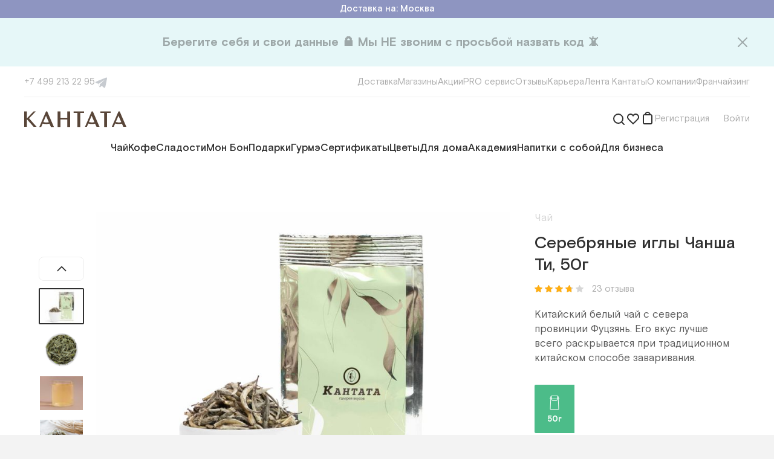

--- FILE ---
content_type: text/html; charset=utf-8
request_url: https://www.cantata.ru/item/fch-serebryanye-igly-chansha-ti-bel-50g
body_size: 63908
content:
<!DOCTYPE html><html lang="ru"><head><meta charSet="utf-8"/><meta content="initial-scale=1.0, width=device-width" name="viewport"/><title>Серебряные иглы Чанша Ти, 50г</title><link href="https://www.cantata.ru/item/fch-serebryanye-igly-chansha-ti-bel-50g" rel="canonical"/><meta content="https://www.cantata.ru/upload/iblock/5fd/Serebryanye-igly-50-kopiya.jpg" name="image"/><meta content="Серебряные иглы Чанша Ти, 50г" property="og:title"/><meta content="https://www.cantata.ru/item/fch-serebryanye-igly-chansha-ti-bel-50g" property="og:url"/><meta content="ru_RU" property="og:locale"/><meta content="https://www.cantata.ru/upload/iblock/5fd/Serebryanye-igly-50-kopiya.jpg" property="og:image"/><meta name="next-head-count" content="9"/><link href="/favicon.ico" rel="shortcut icon"/><link href="/styles/base.css" rel="stylesheet"/><link href="https://fonts.googleapis.com" rel="preconnect"/><link crossorigin="anonymous" href="https://fonts.gstatic.com" rel="preconnect"/><link rel="preconnect" href="https://fonts.gstatic.com" crossorigin /><link rel="preload" href="/_next/static/media/4a232156ba45a84d-s.p.woff2" as="font" type="font/woff2" crossorigin="anonymous" data-next-font="size-adjust"/><link rel="preload" href="/_next/static/media/0ecf308bb9fb1d5a-s.p.woff2" as="font" type="font/woff2" crossorigin="anonymous" data-next-font="size-adjust"/><link rel="preload" href="/_next/static/media/f27af9bfb9ecb402-s.p.woff2" as="font" type="font/woff2" crossorigin="anonymous" data-next-font="size-adjust"/><link rel="preload" href="/_next/static/media/5c511f8b28e29201-s.p.woff2" as="font" type="font/woff2" crossorigin="anonymous" data-next-font="size-adjust"/><link rel="preload" href="/_next/static/media/83bce7a3ea9e3165-s.p.woff2" as="font" type="font/woff2" crossorigin="anonymous" data-next-font="size-adjust"/><link rel="preload" href="/_next/static/media/fe98ce7aadedec5b-s.p.woff2" as="font" type="font/woff2" crossorigin="anonymous" data-next-font="size-adjust"/><link rel="preload" href="/_next/static/media/39da14ecabd06836-s.p.woff2" as="font" type="font/woff2" crossorigin="anonymous" data-next-font="size-adjust"/><link rel="preload" href="/_next/static/media/b13a4710b46bfc64-s.p.woff2" as="font" type="font/woff2" crossorigin="anonymous" data-next-font="size-adjust"/><link rel="preload" href="/_next/static/media/4a3a093e0c736ed4-s.p.woff2" as="font" type="font/woff2" crossorigin="anonymous" data-next-font="size-adjust"/><link rel="preload" href="/_next/static/media/f978c10d4e606ca7-s.p.woff2" as="font" type="font/woff2" crossorigin="anonymous" data-next-font="size-adjust"/><link rel="preload" href="/_next/static/css/9c115185d0e242cb.css" as="style"/><link rel="stylesheet" href="/_next/static/css/9c115185d0e242cb.css" data-n-g=""/><link rel="preload" href="/_next/static/css/1abf0ee1fb972145.css" as="style"/><link rel="stylesheet" href="/_next/static/css/1abf0ee1fb972145.css" data-n-p=""/><noscript data-n-css=""></noscript><script defer="" nomodule="" src="/_next/static/chunks/polyfills-c67a75d1b6f99dc8.js"></script><script src="/_next/static/chunks/webpack-e507a81dcaa3555f.js" defer=""></script><script src="/_next/static/chunks/framework-e9109e3320bf2ea6.js" defer=""></script><script src="/_next/static/chunks/main-081c75822803be3d.js" defer=""></script><script src="/_next/static/chunks/pages/_app-74db11d8c14eed96.js" defer=""></script><script src="/_next/static/chunks/2220a2f1-96dd616ed3c64f9b.js" defer=""></script><script src="/_next/static/chunks/6066-f266ed95844bc603.js" defer=""></script><script src="/_next/static/chunks/7285-8a64717c0541aba8.js" defer=""></script><script src="/_next/static/chunks/910-01d70611790714db.js" defer=""></script><script src="/_next/static/chunks/pages/item/%5Bid%5D-ec1764c2eb98bb2a.js" defer=""></script><script src="/_next/static/ntO5ggjM7cl78PvIoQOin/_buildManifest.js" defer=""></script><script src="/_next/static/ntO5ggjM7cl78PvIoQOin/_ssgManifest.js" defer=""></script><style id="__jsx-2931977051">html{font-family:'__font_2747e3', '__font_Fallback_2747e3', sans-serif}</style><style data-styled="" data-styled-version="5.3.6">.fyvMWD{cursor:pointer;}/*!sc*/
.heYMzI{cursor:pointer;}/*!sc*/
data-styled.g1[id="sc-128ad1ee-0"]{content:"idFXTz,fyvMWD,heYMzI,"}/*!sc*/
.gZdCPf{display:-webkit-box;display:-webkit-flex;display:-ms-flexbox;display:flex;color:inherit;cursor:pointer;-webkit-text-decoration:none;text-decoration:none;-webkit-transition:color 100ms,border-color 100ms;transition:color 100ms,border-color 100ms;}/*!sc*/
.gZdCPf svg{-webkit-transition:color 100ms,border-color 100ms;transition:color 100ms,border-color 100ms;}/*!sc*/
.gZdCPf:hover{color:#4CBC89;border-color:#4CBC89;}/*!sc*/
.gZdCPf:hover > *{color:#4CBC89 !important;border-color:#4CBC89 !important;}/*!sc*/
.fXubXT{display:-webkit-box;display:-webkit-flex;display:-ms-flexbox;display:flex;color:inherit;cursor:pointer;-webkit-text-decoration:none;text-decoration:none;-webkit-transition:color 100ms,border-color 100ms;transition:color 100ms,border-color 100ms;}/*!sc*/
.fXubXT svg{-webkit-transition:color 100ms,border-color 100ms;transition:color 100ms,border-color 100ms;}/*!sc*/
data-styled.g2[id="sc-699203a5-0"]{content:"gZdCPf,fXubXT,"}/*!sc*/
.eQUZTI{font-size:17px;line-height:24px;color:#ffffff;}/*!sc*/
.cFOaQM{font-size:17px;line-height:24px;color:rgba(48,48,48,0.2);}/*!sc*/
.ddpqgK{font-size:28px;line-height:36px;font-weight:500;color:rgba(48,48,48,1);}/*!sc*/
.eQUIOE{cursor:pointer;font-size:15px;line-height:20px;color:rgba(48,48,48,0.4);}/*!sc*/
.fndVxi{font-size:17px;line-height:24px;color:rgba(48,48,48,0.8);}/*!sc*/
.fWCoUM{font-size:13px;line-height:20px;color:#ffffff;font-weight:700;}/*!sc*/
.fKVBVz{font-size:15px;line-height:20px;color:rgba(48,48,48,1);}/*!sc*/
.icJTZi{font-size:24px;line-height:32px;color:rgba(48,48,48,1);}/*!sc*/
.fJUUfk{font-size:15px;line-height:20px;color:rgba(48,48,48,0.4);}/*!sc*/
.WeURw{font-size:24px;line-height:32px;font-weight:500;color:#8E95C1;}/*!sc*/
.fFNQsI{font-size:17px;line-height:24px;color:rgba(48,48,48,0.6);}/*!sc*/
.lfiIOW{font-size:15px;line-height:20px;color:#ffffff;}/*!sc*/
.bigzBW{display:inline;font-size:15px;line-height:20px;color:rgba(48,48,48,0.4);}/*!sc*/
data-styled.g3[id="sc-80dca64d-0"]{content:"eQUZTI,cFOaQM,ddpqgK,eQUIOE,fndVxi,fWCoUM,fKVBVz,icJTZi,fJUUfk,WeURw,fFNQsI,lfiIOW,bigzBW,"}/*!sc*/
.hRXCWP{font-size:15px;line-height:20px;color:rgba(48,48,48,0.4);}/*!sc*/
.dlrlis{display:inline-block;width:auto;overflow:hidden;white-space:nowrap;text-overflow:ellipsis;font-size:15px;line-height:20px;color:rgba(48,48,48,0.4);}/*!sc*/
.ibTlxF{border-bottom:1px dashed rgba(48,48,48,0.4);font-size:17px;line-height:24px;color:rgba(48,48,48,0.4);}/*!sc*/
.hqTSEC{font-size:17px;line-height:24px;font-weight:500;color:rgba(48,48,48,1);}/*!sc*/
.AGDrI{display:inline;font-size:15px;line-height:20px;color:#8E95C1;}/*!sc*/
.iZFcfl{font-size:13px;line-height:20px;color:rgba(48,48,48,0.4);}/*!sc*/
.SmAqA{display:inline;font-size:inherit;line-height:inherit;color:#297BDC;}/*!sc*/
data-styled.g4[id="sc-80dca64d-1"]{content:"hRXCWP,dlrlis,ibTlxF,hqTSEC,AGDrI,iZFcfl,SmAqA,"}/*!sc*/
.fWVdyO{display:-webkit-box;display:-webkit-flex;display:-ms-flexbox;display:flex;-webkit-flex-direction:row;-ms-flex-direction:row;flex-direction:row;-webkit-align-items:center;-webkit-box-align:center;-ms-flex-align:center;align-items:center;-webkit-box-pack:justify;-webkit-justify-content:space-between;-ms-flex-pack:justify;justify-content:space-between;}/*!sc*/
.eqxnJV{display:-webkit-box;display:-webkit-flex;display:-ms-flexbox;display:flex;-webkit-flex-direction:row;-ms-flex-direction:row;flex-direction:row;-webkit-align-items:center;-webkit-box-align:center;-ms-flex-align:center;align-items:center;}/*!sc*/
.eUjuIi{display:-webkit-box;display:-webkit-flex;display:-ms-flexbox;display:flex;-webkit-flex-direction:row;-ms-flex-direction:row;flex-direction:row;-webkit-align-items:center;-webkit-box-align:center;-ms-flex-align:center;align-items:center;-webkit-box-pack:center;-webkit-justify-content:center;-ms-flex-pack:center;justify-content:center;}/*!sc*/
.gDBHdd{display:-webkit-box;display:-webkit-flex;display:-ms-flexbox;display:flex;-webkit-flex-direction:row;-ms-flex-direction:row;flex-direction:row;position:relative;-webkit-align-items:center;-webkit-box-align:center;-ms-flex-align:center;align-items:center;-webkit-box-pack:justify;-webkit-justify-content:space-between;-ms-flex-pack:justify;justify-content:space-between;}/*!sc*/
.NxAMy{display:-webkit-box;display:-webkit-flex;display:-ms-flexbox;display:flex;-webkit-flex-direction:row;-ms-flex-direction:row;flex-direction:row;}/*!sc*/
.cdUGgn{display:-webkit-box;display:-webkit-flex;display:-ms-flexbox;display:flex;-webkit-flex-direction:row;-ms-flex-direction:row;flex-direction:row;-webkit-box-pack:end;-webkit-justify-content:flex-end;-ms-flex-pack:end;justify-content:flex-end;}/*!sc*/
.kofIdl{display:-webkit-box;display:-webkit-flex;display:-ms-flexbox;display:flex;-webkit-flex-direction:row;-ms-flex-direction:row;flex-direction:row;position:relative;}/*!sc*/
.dbXlHO{display:-webkit-box;display:-webkit-flex;display:-ms-flexbox;display:flex;-webkit-flex-direction:column;-ms-flex-direction:column;flex-direction:column;}/*!sc*/
.bpoQmJ{display:-webkit-box;display:-webkit-flex;display:-ms-flexbox;display:flex;-webkit-flex-direction:row;-ms-flex-direction:row;flex-direction:row;-webkit-box-pack:justify;-webkit-justify-content:space-between;-ms-flex-pack:justify;justify-content:space-between;}/*!sc*/
.dSCMsR{display:-webkit-box;display:-webkit-flex;display:-ms-flexbox;display:flex;-webkit-flex-direction:row;-ms-flex-direction:row;flex-direction:row;width:100%;-webkit-align-items:center;-webkit-box-align:center;-ms-flex-align:center;align-items:center;}/*!sc*/
.kUepil{display:-webkit-box;display:-webkit-flex;display:-ms-flexbox;display:flex;-webkit-flex-direction:row;-ms-flex-direction:row;flex-direction:row;-webkit-box-pack:center;-webkit-justify-content:center;-ms-flex-pack:center;justify-content:center;}/*!sc*/
.jUnwuu{display:-webkit-box;display:-webkit-flex;display:-ms-flexbox;display:flex;-webkit-flex-direction:row;-ms-flex-direction:row;flex-direction:row;width:100%;position:relative;-webkit-align-items:center;-webkit-box-align:center;-ms-flex-align:center;align-items:center;}/*!sc*/
.ilbPcV{display:-webkit-box;display:-webkit-flex;display:-ms-flexbox;display:flex;-webkit-flex-direction:column;-ms-flex-direction:column;flex-direction:column;-webkit-align-items:center;-webkit-box-align:center;-ms-flex-align:center;align-items:center;}/*!sc*/
.bYCgoy{display:-webkit-box;display:-webkit-flex;display:-ms-flexbox;display:flex;-webkit-flex-direction:row;-ms-flex-direction:row;flex-direction:row;-webkit-flex-wrap:wrap;-ms-flex-wrap:wrap;flex-wrap:wrap;}/*!sc*/
data-styled.g5[id="sc-36710736-0"]{content:"fWVdyO,eqxnJV,eUjuIi,gDBHdd,NxAMy,cdUGgn,kofIdl,dbXlHO,bpoQmJ,dSCMsR,kUepil,jUnwuu,ilbPcV,bYCgoy,"}/*!sc*/
#__next{height:100%;}/*!sc*/
#nprogress{pointer-events:none;}/*!sc*/
#nprogress .bar{background:#4CBC89;position:fixed;z-index:1031;top:0;left:0;width:100%;height:2px;}/*!sc*/
#nprogress .peg{display:block;position:absolute;right:0;width:100px;height:100%;box-shadow:0 0 10px #4CBC89,0 0 5px #4CBC89;opacity:1.0;-webkit-transform:rotate(3deg) translate(0px,-4px);-ms-transform:rotate(3deg) translate(0px,-4px);-webkit-transform:rotate(3deg) translate(0px,-4px);-ms-transform:rotate(3deg) translate(0px,-4px);transform:rotate(3deg) translate(0px,-4px);}/*!sc*/
.gm-style-iw-chr{display:none;}/*!sc*/
.gm-style-iw{max-width:300px !important;padding:0 !important;}/*!sc*/
.gm-style-iw-d{overflow:auto !important;}/*!sc*/
b,strong{font-weight:bold;}/*!sc*/
i{font-style:italic;}/*!sc*/
@-webkit-keyframes nprogress-spinner{0%{-webkit-transform:rotate(0deg);}100%{-webkit-transform:rotate(360deg);}}/*!sc*/
@-webkit-keyframes nprogress-spinner{0%{-webkit-transform:rotate(0deg);-ms-transform:rotate(0deg);transform:rotate(0deg);}100%{-webkit-transform:rotate(360deg);-ms-transform:rotate(360deg);transform:rotate(360deg);}}/*!sc*/
@keyframes nprogress-spinner{0%{-webkit-transform:rotate(0deg);-ms-transform:rotate(0deg);transform:rotate(0deg);}100%{-webkit-transform:rotate(360deg);-ms-transform:rotate(360deg);transform:rotate(360deg);}}/*!sc*/
data-styled.g15[id="sc-global-iljrJy1"]{content:"sc-global-iljrJy1,"}/*!sc*/
.gQhPYl{margin-bottom:60px;}/*!sc*/
data-styled.g16[id="sc-c365624f-0"]{content:"gQhPYl,"}/*!sc*/
.dYLFxg{font-family:inherit;width:100%;display:-webkit-box;display:-webkit-flex;display:-ms-flexbox;display:flex;border:1px solid rgba(48,48,48,0.12);border-radius:8px;font-size:17px;line-height:24px;color:rgba(48,48,48,1);background:#ffffff;outline:none;max-height:48px;padding:12px 14px 12px 16px;}/*!sc*/
.dYLFxg::-webkit-input-placeholder{color:rgba(48,48,48,0.4);}/*!sc*/
.dYLFxg::-moz-placeholder{color:rgba(48,48,48,0.4);}/*!sc*/
.dYLFxg:-ms-input-placeholder{color:rgba(48,48,48,0.4);}/*!sc*/
.dYLFxg::placeholder{color:rgba(48,48,48,0.4);}/*!sc*/
.dYLFxg:hover{border:1px solid rgba(48,48,48,0.4);}/*!sc*/
.dYLFxg:focus{border:1px solid #4CBC89;}/*!sc*/
.feMLwA{font-family:inherit;width:100%;display:-webkit-box;display:-webkit-flex;display:-ms-flexbox;display:flex;border:1px solid rgba(48,48,48,0.12);border-radius:8px;font-size:17px;line-height:24px;color:rgba(48,48,48,1);background:#ffffff;outline:none;max-height:48px;padding:12px 50px 12px 16px;}/*!sc*/
.feMLwA::-webkit-input-placeholder{color:rgba(48,48,48,0.4);}/*!sc*/
.feMLwA::-moz-placeholder{color:rgba(48,48,48,0.4);}/*!sc*/
.feMLwA:-ms-input-placeholder{color:rgba(48,48,48,0.4);}/*!sc*/
.feMLwA::placeholder{color:rgba(48,48,48,0.4);}/*!sc*/
.feMLwA:hover{border:1px solid rgba(48,48,48,0.4);}/*!sc*/
.feMLwA:focus{border:1px solid #4CBC89;}/*!sc*/
data-styled.g20[id="sc-a590e65d-3"]{content:"dYLFxg,feMLwA,"}/*!sc*/
.gOdsQa{position:relative;}/*!sc*/
data-styled.g24[id="sc-684c8415-0"]{content:"gOdsQa,"}/*!sc*/
.kceXhR{position:relative;width:100%;}/*!sc*/
.kceXhR > svg{position:absolute;right:21px;top:50%;-webkit-transform:translateY(-50%);-ms-transform:translateY(-50%);transform:translateY(-50%);cursor:pointer;}/*!sc*/
data-styled.g25[id="sc-684c8415-1"]{content:"kceXhR,"}/*!sc*/
.bnFHKR{border:none;background-clip:padding-box;border-radius:8px;-webkit-transition:300ms;transition:300ms;cursor:pointer;position:relative;padding:12px 40px;max-height:48px;}/*!sc*/
.iJmsGN{border:none;background-clip:padding-box;border-radius:8px;-webkit-transition:300ms;transition:300ms;cursor:pointer;position:relative;padding:10px 20px;max-height:40px;}/*!sc*/
data-styled.g32[id="sc-3d8576a0-4"]{content:"bnFHKR,iJmsGN,"}/*!sc*/
.ipfKjZ{background-color:#4CBC89;}/*!sc*/
.ipfKjZ:hover,.ipfKjZ:active{background-color:#31A570;}/*!sc*/
data-styled.g33[id="sc-3d8576a0-5"]{content:"ipfKjZ,"}/*!sc*/
.SvYVz{top:0;padding-top:8px;position:absolute;right:0;display:none;}/*!sc*/
data-styled.g37[id="sc-8b1d548f-0"]{content:"SvYVz,"}/*!sc*/
.hifSdi{position:relative;z-index:100;}/*!sc*/
data-styled.g38[id="sc-8b1d548f-1"]{content:"hifSdi,"}/*!sc*/
.bFClAv{display:-webkit-box;display:-webkit-flex;display:-ms-flexbox;display:flex;-webkit-flex-direction:column;-ms-flex-direction:column;flex-direction:column;}/*!sc*/
data-styled.g40[id="sc-d0c5c052-0"]{content:"bFClAv,"}/*!sc*/
.kxqnjO{display:-webkit-box;display:-webkit-flex;display:-ms-flexbox;display:flex;-webkit-flex-direction:column;-ms-flex-direction:column;flex-direction:column;}/*!sc*/
data-styled.g41[id="sc-d0c5c052-1"]{content:"kxqnjO,"}/*!sc*/
.jfhsKv{display:-webkit-box;display:-webkit-flex;display:-ms-flexbox;display:flex;gap:16px;}/*!sc*/
@media (min-width:1000px){.jfhsKv{display:none;}}/*!sc*/
@media (min-width:1000px){.jfhsKv{gap:18px;}}/*!sc*/
@media (min-width:1240px){.jfhsKv{gap:32px;}}/*!sc*/
.Eixdz{display:-webkit-box;display:-webkit-flex;display:-ms-flexbox;display:flex;gap:16px;}/*!sc*/
@media (min-width:1000px){.Eixdz{gap:18px;}}/*!sc*/
@media (min-width:1240px){.Eixdz{gap:32px;}}/*!sc*/
data-styled.g44[id="sc-c5d42731-0"]{content:"jfhsKv,Eixdz,"}/*!sc*/
.gXvaBF{display:none;}/*!sc*/
@media (min-width:1000px){.gXvaBF{display:-webkit-box;display:-webkit-flex;display:-ms-flexbox;display:flex;}}/*!sc*/
data-styled.g47[id="sc-c5d42731-3"]{content:"gXvaBF,"}/*!sc*/
.juWixY svg{-webkit-flex:none;-ms-flex:none;flex:none;}/*!sc*/
.juWixY svg path{-webkit-transition:fill 300ms;transition:fill 300ms;}/*!sc*/
.juWixY:hover path{fill:#20a0e1;}/*!sc*/
data-styled.g56[id="sc-2e1a77f4-0"]{content:"juWixY,"}/*!sc*/
@media (min-width:760px){.ecFIjW{gap:12px;}}/*!sc*/
@media (min-width:1240px){.ecFIjW{gap:20px;}}/*!sc*/
data-styled.g57[id="sc-cd5f44c1-0"]{content:"ecFIjW,"}/*!sc*/
.lpbqhF{white-space:nowrap;}/*!sc*/
data-styled.g59[id="sc-cd5f44c1-2"]{content:"lpbqhF,"}/*!sc*/
.hDVnfx{white-space:nowrap;}/*!sc*/
data-styled.g61[id="sc-e24851a7-0"]{content:"hDVnfx,"}/*!sc*/
.jZMIuV{position:relative;width:100%;}/*!sc*/
data-styled.g66[id="sc-a22ef421-0"]{content:"jZMIuV,"}/*!sc*/
.fyrgRo{display:-webkit-box;display:-webkit-flex;display:-ms-flexbox;display:flex;-webkit-align-items:center;-webkit-box-align:center;-ms-flex-align:center;align-items:center;-ms-overflow-style:none;-webkit-scrollbar-width:none;-moz-scrollbar-width:none;-ms-scrollbar-width:none;scrollbar-width:none;}/*!sc*/
.fyrgRo::-webkit-scrollbar{display:none;}/*!sc*/
@media (min-width:1000px){.fyrgRo{gap:18px;}}/*!sc*/
@media (min-width:1240px){.fyrgRo{gap:24px;}}/*!sc*/
data-styled.g67[id="sc-a22ef421-1"]{content:"fyrgRo,"}/*!sc*/
.fMKmAT{width:32px;height:32px;}/*!sc*/
@media (min-width:760px){.fMKmAT{width:169px;}.fMKmAT svg + svg{margin-left:12px;}}/*!sc*/
@media (min-width:1000px){.fMKmAT{width:120px;}}/*!sc*/
@media (min-width:1240px){.fMKmAT{width:169px;}}/*!sc*/
data-styled.g68[id="sc-aa4c73c7-0"]{content:"fMKmAT,"}/*!sc*/
.bzuJgg{width:100%;height:0;overflow:hidden;position:relative;padding-bottom:76.92%;}/*!sc*/
data-styled.g72[id="sc-8d4a4d7c-0"]{content:"bzuJgg,"}/*!sc*/
.bcdbMQ{width:100%;height:1px;background:rgba(48,48,48,0.08);}/*!sc*/
data-styled.g81[id="sc-73b34b6b-0"]{content:"bcdbMQ,"}/*!sc*/
.icVUzF{width:100%;background:#fff;padding:8px 12px;display:-webkit-box;display:-webkit-flex;display:-ms-flexbox;display:flex;-webkit-flex-direction:column;-ms-flex-direction:column;flex-direction:column;}/*!sc*/
@media (min-width:760px){.icVUzF{padding:20px;}}/*!sc*/
@media (min-width:1000px){.icVUzF{padding:16px 20px 32px;}}/*!sc*/
@media (min-width:1240px){.icVUzF{padding:16px 40px 32px;}}/*!sc*/
data-styled.g82[id="sc-1531e107-0"]{content:"icVUzF,"}/*!sc*/
.kfCjry{gap:20px;}/*!sc*/
data-styled.g83[id="sc-1531e107-1"]{content:"kfCjry,"}/*!sc*/
.dXgPzv{gap:15px;}/*!sc*/
data-styled.g84[id="sc-1531e107-2"]{content:"dXgPzv,"}/*!sc*/
.yUXQZ{margin:14px 0 20px;}/*!sc*/
data-styled.g85[id="sc-1531e107-3"]{content:"yUXQZ,"}/*!sc*/
.edLCFk{margin-top:20px;}/*!sc*/
data-styled.g87[id="sc-1531e107-5"]{content:"edLCFk,"}/*!sc*/
.fDvXuJ{width:100%;margin-left:auto;margin-right:auto;display:-webkit-box;display:-webkit-flex;display:-ms-flexbox;display:flex;-webkit-flex-direction:column;-ms-flex-direction:column;flex-direction:column;-webkit-box-pack:start;-webkit-justify-content:flex-start;-ms-flex-pack:start;justify-content:flex-start;-webkit-align-items:normal;-webkit-box-align:normal;-ms-flex-align:normal;align-items:normal;}/*!sc*/
@media (min-width:760px){.fDvXuJ{max-width:1000px;}}/*!sc*/
@media (min-width:1000px){.fDvXuJ{max-width:1240px;}}/*!sc*/
@media (min-width:1240px){.fDvXuJ{max-width:1440px;}}/*!sc*/
.dnfyCd{width:100%;margin-left:auto;margin-right:auto;display:-webkit-box;display:-webkit-flex;display:-ms-flexbox;display:flex;-webkit-flex-direction:column;-ms-flex-direction:column;flex-direction:column;-webkit-box-pack:start;-webkit-justify-content:flex-start;-ms-flex-pack:start;justify-content:flex-start;-webkit-align-items:normal;-webkit-box-align:normal;-ms-flex-align:normal;align-items:normal;padding-left:20px;padding-right:20px;}/*!sc*/
@media (min-width:760px){.dnfyCd{max-width:760px;padding-left:40px;padding-right:40px;}}/*!sc*/
@media (min-width:1000px){.dnfyCd{max-width:1000px;}}/*!sc*/
@media (min-width:1240px){.dnfyCd{max-width:1240px;}}/*!sc*/
.ckMucd{width:100%;margin-left:auto;margin-right:auto;display:-webkit-box;display:-webkit-flex;display:-ms-flexbox;display:flex;-webkit-flex-direction:column;-ms-flex-direction:column;flex-direction:column;-webkit-box-pack:start;-webkit-justify-content:flex-start;-ms-flex-pack:start;justify-content:flex-start;-webkit-align-items:center;-webkit-box-align:center;-ms-flex-align:center;align-items:center;}/*!sc*/
@media (min-width:760px){.ckMucd{max-width:760px;}}/*!sc*/
@media (min-width:1000px){.ckMucd{max-width:1000px;}}/*!sc*/
@media (min-width:1240px){.ckMucd{max-width:1240px;}}/*!sc*/
data-styled.g88[id="sc-dcd612e5-0"]{content:"fDvXuJ,dnfyCd,ckMucd,"}/*!sc*/
.jVPmbk{display:block;margin-top:32px;text-align:center;}/*!sc*/
data-styled.g90[id="sc-de944a94-0"]{content:"jVPmbk,"}/*!sc*/
.kCGlWb{white-space:pre-wrap;}/*!sc*/
data-styled.g91[id="sc-de944a94-1"]{content:"kCGlWb,"}/*!sc*/
.gSYNCm{max-width:560px;margin:0 auto 60px;text-align:center;}/*!sc*/
data-styled.g93[id="sc-47fdadd5-1"]{content:"gSYNCm,"}/*!sc*/
.bmYjJi{margin-bottom:8px;white-space:pre-wrap;}/*!sc*/
data-styled.g94[id="sc-47fdadd5-2"]{content:"bmYjJi,"}/*!sc*/
.cnXLiG{margin-bottom:24px;}/*!sc*/
data-styled.g95[id="sc-47fdadd5-3"]{content:"cnXLiG,"}/*!sc*/
.carpaS .sc-fbc07d90-1{-webkit-align-items:flex-start;-webkit-box-align:flex-start;-ms-flex-align:flex-start;align-items:flex-start;overflow:hidden;}/*!sc*/
.carpaS .sc-fbc07d90-3{width:100%;max-height:calc(100% - 50px);padding:20px 0 0 0;margin:50px auto;}/*!sc*/
.carpaS .sc-fbc07d90-4{padding:0 16px 40px 16px;overflow:auto;}/*!sc*/
@media (min-width:560px){.carpaS .sc-fbc07d90-4{padding:0 40px 40px 40px;}}/*!sc*/
data-styled.g124[id="sc-3d94f237-0"]{content:"carpaS,"}/*!sc*/
.hNlZTx{margin-left:24px;}/*!sc*/
data-styled.g158[id="sc-37c5e48b-0"]{content:"hNlZTx,"}/*!sc*/
.jrLxZm .sc-8b1d548f-0{margin-top:18px;padding-top:10px;}/*!sc*/
data-styled.g159[id="sc-37c5e48b-1"]{content:"jrLxZm,"}/*!sc*/
.kVTybG{width:320px;padding:28px;border-radius:8px;background-color:#ffffff;border:1px solid rgba(48,48,48,0.04);box-shadow:0px 4px 20px rgba(48,48,48,0.08);}/*!sc*/
.kVTybG .sc-d0c5c052-1 > * + *{margin-top:12px;}/*!sc*/
data-styled.g160[id="sc-37c5e48b-2"]{content:"kVTybG,"}/*!sc*/
.iNLgaB{margin-top:20px !important;}/*!sc*/
data-styled.g161[id="sc-37c5e48b-3"]{content:"iNLgaB,"}/*!sc*/
.kJIjGL{outline:none;position:absolute;left:12px;top:50%;-webkit-transform:translateY(-50%);-ms-transform:translateY(-50%);transform:translateY(-50%);border-radius:8px;border-top-right-radius:0;border-bottom-right-radius:0;}/*!sc*/
.kJIjGL:hover,.kJIjGL:focus{cursor:pointer;background-color:#f1f1f1;}/*!sc*/
data-styled.g169[id="sc-47e7c887-4"]{content:"kJIjGL,"}/*!sc*/
.iziHuL .sc-684c8415-0{-webkit-flex-direction:column;-ms-flex-direction:column;flex-direction:column;}/*!sc*/
data-styled.g170[id="sc-39282883-0"]{content:"iziHuL,"}/*!sc*/
.kIEpQP{margin-top:12px;width:100%;position:absolute;top:12px;right:12px;margin-top:0;width:auto;}/*!sc*/
data-styled.g171[id="sc-39282883-1"]{content:"kIEpQP,"}/*!sc*/
.fNvpoX{width:100%;margin:0 auto;max-width:460px;}/*!sc*/
data-styled.g172[id="sc-434796e5-0"]{content:"fNvpoX,"}/*!sc*/
.jYgMjL{width:100%;padding:60px 20px 32px;background:#F7F7F2;}/*!sc*/
@media (min-width:760px){.jYgMjL{padding:60px 60px 64px;}}/*!sc*/
data-styled.g173[id="sc-67a81e3f-0"]{content:"jYgMjL,"}/*!sc*/
@media (min-width:1000px){.kukhry{-webkit-box-pack:justify;-webkit-justify-content:space-between;-ms-flex-pack:justify;justify-content:space-between;}}/*!sc*/
data-styled.g174[id="sc-67a81e3f-1"]{content:"kukhry,"}/*!sc*/
.dwctKB{-webkit-box-flex:0;-webkit-flex-grow:0;-ms-flex-positive:0;flex-grow:0;-webkit-flex-basis:50%;-ms-flex-preferred-size:50%;flex-basis:50%;max-width:50%;height:90px;}/*!sc*/
.dwctKB:nth-child(1n + 3){margin-top:54px;}/*!sc*/
.dwctKB > *:first-child{-webkit-flex:none;-ms-flex:none;flex:none;margin-bottom:10px;}/*!sc*/
.dwctKB > *:last-child{white-space:pre;}/*!sc*/
.dwctKB .sc-aa4c73c7-0{width:125px;height:40px;}/*!sc*/
.dwctKB .sc-aa4c73c7-1{width:100%;}/*!sc*/
@media (min-width:760px){.dwctKB{-webkit-flex-basis:calc(100% / 3);-ms-flex-preferred-size:calc(100% / 3);flex-basis:calc(100% / 3);max-width:calc(100% / 3);}.dwctKB:nth-child(3){margin-top:0;}}/*!sc*/
@media (min-width:1000px){.dwctKB{-webkit-flex-basis:auto;-ms-flex-preferred-size:auto;flex-basis:auto;max-width:none;}.dwctKB:nth-child(1n + 3){margin-top:0;}.dwctKB:not(:first-child){-webkit-align-items:center;-webkit-box-align:center;-ms-flex-align:center;align-items:center;text-align:center;}}/*!sc*/
data-styled.g175[id="sc-67a81e3f-2"]{content:"dwctKB,"}/*!sc*/
.UJImp{padding-top:26px;margin-top:54px;border-top:1px solid rgba(48,48,48,0.08);}/*!sc*/
@media (min-width:760px){.UJImp{-webkit-flex-direction:row;-ms-flex-direction:row;flex-direction:row;}}/*!sc*/
@media (min-width:1000px){.UJImp{-webkit-box-pack:justify;-webkit-justify-content:space-between;-ms-flex-pack:justify;justify-content:space-between;}}/*!sc*/
data-styled.g176[id="sc-67a81e3f-3"]{content:"UJImp,"}/*!sc*/
.dpCOQM{display:grid;grid-template-columns:1fr;width:100%;-webkit-box-pack:start;-webkit-justify-content:flex-start;-ms-flex-pack:start;justify-content:flex-start;-webkit-align-items:flex-start;-webkit-box-align:flex-start;-ms-flex-align:flex-start;align-items:flex-start;row-gap:8px;}/*!sc*/
@media (min-width:760px){.dpCOQM{grid-template-columns:repeat(4,max-content);grid-template-rows:repeat(3,min-content);-webkit-column-gap:24px;column-gap:24px;}}/*!sc*/
@media (min-width:1240px){.dpCOQM{grid-template-rows:repeat(3,min-content);-webkit-column-gap:100px;column-gap:100px;}}/*!sc*/
data-styled.g177[id="sc-67a81e3f-4"]{content:"dpCOQM,"}/*!sc*/
.iafDqU{margin-top:26px;}/*!sc*/
.iafDqU svg{-webkit-flex:none;-ms-flex:none;flex:none;}/*!sc*/
.iafDqU svg path{-webkit-transition:fill 300ms;transition:fill 300ms;}/*!sc*/
.iafDqU a:nth-child(1):hover path{fill:#45668e;}/*!sc*/
.iafDqU a:nth-child(2):hover path{fill:#20a0e1;}/*!sc*/
.iafDqU a + a{margin-left:24px;}/*!sc*/
@media (min-width:760px){.iafDqU{-webkit-flex-basis:calc(100% / 3);-ms-flex-preferred-size:calc(100% / 3);flex-basis:calc(100% / 3);max-width:calc(100% / 3);margin-top:0;}}/*!sc*/
@media (min-width:1000px){.iafDqU{-webkit-flex-basis:auto;-ms-flex-preferred-size:auto;flex-basis:auto;max-width:none;}}/*!sc*/
data-styled.g178[id="sc-67a81e3f-5"]{content:"iafDqU,"}/*!sc*/
@media (min-width:760px){.cAytDy .sc-a590e65d-3{height:64px;max-height:64px;}}/*!sc*/
data-styled.g179[id="sc-67a81e3f-6"]{content:"cAytDy,"}/*!sc*/
.eKBTjT{margin-top:28px;white-space:pre-line;}/*!sc*/
data-styled.g180[id="sc-67a81e3f-7"]{content:"eKBTjT,"}/*!sc*/
.iuDVRS{-webkit-flex:1;-ms-flex:1;flex:1;background:#ffffff;}/*!sc*/
data-styled.g181[id="sc-52486cbc-0"]{content:"iuDVRS,"}/*!sc*/
.eXmqDT{padding-top:12px;-webkit-flex-direction:row;-ms-flex-direction:row;flex-direction:row;-webkit-align-items:center;-webkit-box-align:center;-ms-flex-align:center;align-items:center;}/*!sc*/
data-styled.g205[id="sc-2e3245a7-0"]{content:"eXmqDT,"}/*!sc*/
.cAMNSK{margin-left:14px;-webkit-transition:color 300ms;transition:color 300ms;}/*!sc*/
.cAMNSK:hover{color:rgba(48,48,48,1);}/*!sc*/
data-styled.g206[id="sc-2e3245a7-1"]{content:"cAMNSK,"}/*!sc*/
.gKiNsl{position:relative;}/*!sc*/
.gKiNsl svg + svg{margin-left:4px;}/*!sc*/
data-styled.g208[id="sc-2e3245a7-3"]{content:"gKiNsl,"}/*!sc*/
.iRWwGc{top:0;left:0;height:100%;overflow:hidden;position:absolute;white-space:nowrap;}/*!sc*/
data-styled.g209[id="sc-2e3245a7-4"]{content:"iRWwGc,"}/*!sc*/
.jbpiLb{padding-top:28px;}/*!sc*/
.jbpiLb > div + div{margin-left:12px;}/*!sc*/
data-styled.g218[id="sc-22ef3ad-0"]{content:"jbpiLb,"}/*!sc*/
.boccjC{overflow:hidden;position:relative;}/*!sc*/
data-styled.g219[id="sc-22ef3ad-1"]{content:"boccjC,"}/*!sc*/
.keZzsC{-webkit-box-pack:center;-webkit-justify-content:center;-ms-flex-pack:center;justify-content:center;-webkit-align-items:center;-webkit-box-align:center;-ms-flex-align:center;align-items:center;display:-webkit-box;display:-webkit-flex;display:-ms-flexbox;display:flex;padding:40px;}/*!sc*/
data-styled.g263[id="sc-74cc599f-0"]{content:"keZzsC,"}/*!sc*/
.gwOCrH{max-width:600px;}/*!sc*/
data-styled.g264[id="sc-74cc599f-1"]{content:"gwOCrH,"}/*!sc*/
.btaHtP{top:0;display:-webkit-box !important;display:-webkit-flex !important;display:-ms-flexbox !important;display:flex !important;width:auto;height:40px;padding:0 3px;border:1px solid rgba(48,48,48,0.08);border-radius:8px;cursor:pointer;-webkit-user-select:none;-moz-user-select:none;-ms-user-select:none;user-select:none;}/*!sc*/
@media (min-width:560px){.btaHtP{height:60px;padding:0 10px;}}/*!sc*/
.btaHtP.slick-prev{left:-6px;-webkit-transform:translateX(-100%);-ms-transform:translateX(-100%);transform:translateX(-100%);}/*!sc*/
.btaHtP.slick-next{right:-6px;-webkit-transform:translateX(100%);-ms-transform:translateX(100%);transform:translateX(100%);}/*!sc*/
.btaHtP.slick-next svg,.btaHtP.next svg{-webkit-transform:rotate(180deg);-ms-transform:rotate(180deg);transform:rotate(180deg);}/*!sc*/
.btaHtP:before{display:none;}/*!sc*/
@media (min-width:1000px){.btaHtP{width:100%;height:40px;}.btaHtP.slick-prev{left:unset;top:-6px;-webkit-transform:translateY(-100%);-ms-transform:translateY(-100%);transform:translateY(-100%);}.btaHtP.slick-prev svg,.btaHtP.prev svg{-webkit-transform:rotate(90deg);-ms-transform:rotate(90deg);transform:rotate(90deg);}.btaHtP.slick-next{top:unset;right:unset;bottom:-6px;-webkit-transform:translateY(100%);-ms-transform:translateY(100%);transform:translateY(100%);}.btaHtP.slick-next svg,.btaHtP.next svg{-webkit-transform:rotate(-90deg);-ms-transform:rotate(-90deg);transform:rotate(-90deg);}}/*!sc*/
data-styled.g265[id="sc-60ccb4fe-0"]{content:"btaHtP,"}/*!sc*/
.gLkwfe{width:100%;overflow:visible;position:relative;}/*!sc*/
.gLkwfe > div{margin-bottom:0px;}/*!sc*/
.gLkwfe .slick-track .slick-slide{display:-webkit-box;display:-webkit-flex;display:-ms-flexbox;display:flex;height:auto;}/*!sc*/
.gLkwfe .slick-track .slick-slide > div{display:-webkit-box;display:-webkit-flex;display:-ms-flexbox;display:flex;width:100%;}/*!sc*/
data-styled.g266[id="sc-e25fb909-0"]{content:"gLkwfe,"}/*!sc*/
.cQDFsf{-webkit-flex-shrink:0;-ms-flex-negative:0;flex-shrink:0;margin-top:20px;}/*!sc*/
@media (min-width:1000px){.cQDFsf{-webkit-flex-direction:column;-ms-flex-direction:column;flex-direction:column;width:75px;margin-top:0;margin-right:20px;}}/*!sc*/
data-styled.g267[id="sc-23be26d6-0"]{content:"cQDFsf,"}/*!sc*/
.eqMnjR{position:relative;width:50px;height:40px;margin:0 6px;border:2px solid transparent;border-radius:2px;-webkit-transition:border-color 300ms;transition:border-color 300ms;cursor:pointer;border-color:rgba(48,48,48,1);}/*!sc*/
@media (min-width:560px){.eqMnjR{width:75px;height:60px;}}/*!sc*/
@media (min-width:1000px){.eqMnjR{width:100%;margin:6px 0;}}/*!sc*/
.eMikOV{position:relative;width:50px;height:40px;margin:0 6px;border:2px solid transparent;border-radius:2px;-webkit-transition:border-color 300ms;transition:border-color 300ms;cursor:pointer;}/*!sc*/
@media (min-width:560px){.eMikOV{width:75px;height:60px;}}/*!sc*/
@media (min-width:1000px){.eMikOV{width:100%;margin:6px 0;}}/*!sc*/
data-styled.g268[id="sc-23be26d6-1"]{content:"eqMnjR,eMikOV,"}/*!sc*/
.dirOhQ{max-width:186px;margin:0 6px;}/*!sc*/
@media (min-width:560px){.dirOhQ{max-width:261px;}}/*!sc*/
@media (min-width:1000px){.dirOhQ{-webkit-flex-direction:column;-ms-flex-direction:column;flex-direction:column;width:100%;margin:6px 0;}}/*!sc*/
.dirOhQ .slick-current .sc-23be26d6-1{border-color:rgba(48,48,48,1);}/*!sc*/
data-styled.g269[id="sc-23be26d6-2"]{content:"dirOhQ,"}/*!sc*/
.JIABG{width:100%;}/*!sc*/
data-styled.g270[id="sc-4adf9488-0"]{content:"JIABG,"}/*!sc*/
.gYInpH{-webkit-flex-direction:column;-ms-flex-direction:column;flex-direction:column;-webkit-align-items:center;-webkit-box-align:center;-ms-flex-align:center;align-items:center;}/*!sc*/
@media (min-width:1000px){.gYInpH{-webkit-flex-direction:row-reverse;-ms-flex-direction:row-reverse;flex-direction:row-reverse;}}/*!sc*/
data-styled.g272[id="sc-d31cf59a-0"]{content:"gYInpH,"}/*!sc*/
.dRWdyS{padding-top:32px;}/*!sc*/
data-styled.g273[id="sc-ac2718a9-0"]{content:"dRWdyS,"}/*!sc*/
.hwknqx{display:-webkit-box;display:-webkit-flex;display:-ms-flexbox;display:flex;-webkit-flex-wrap:wrap;-ms-flex-wrap:wrap;flex-wrap:wrap;gap:2px;border-radius:2px;overflow:hidden;}/*!sc*/
data-styled.g274[id="sc-ac2718a9-1"]{content:"hwknqx,"}/*!sc*/
.fCLtHh{text-align:center;min-height:80px;-webkit-box-pack:center;-webkit-justify-content:center;-ms-flex-pack:center;justify-content:center;-webkit-align-items:center;-webkit-box-align:center;-ms-flex-align:center;align-items:center;min-width:66px;padding:8px;background:#4CBC89;cursor:pointer;}/*!sc*/
.fCLtHh > svg{margin-bottom:4px;}/*!sc*/
.fCLtHh > svg{width:32px;height:32px;min-width:32px;min-height:32px;}/*!sc*/
data-styled.g275[id="sc-ac2718a9-2"]{content:"fCLtHh,"}/*!sc*/
.jjoNzo{line-height:16px;}/*!sc*/
data-styled.g276[id="sc-ac2718a9-3"]{content:"jjoNzo,"}/*!sc*/
.kmntg{margin-top:12px;}/*!sc*/
data-styled.g284[id="sc-56891a43-0"]{content:"kmntg,"}/*!sc*/
.IepVX{margin-top:20px;}/*!sc*/
.IepVX a{color:rgba(48,48,48,0.4);-webkit-text-decoration:none;text-decoration:none;}/*!sc*/
data-styled.g285[id="sc-56891a43-1"]{content:"IepVX,"}/*!sc*/
.iDmWDp{-webkit-flex:1;-ms-flex:1;flex:1;-webkit-flex-direction:column;-ms-flex-direction:column;flex-direction:column;-webkit-box-pack:space-around;-webkit-justify-content:space-around;-ms-flex-pack:space-around;justify-content:space-around;border:1px solid rgba(48,48,48,0.08);border-radius:20px;}/*!sc*/
@media (min-width:760px){.iDmWDp{-webkit-flex-direction:row;-ms-flex-direction:row;flex-direction:row;padding:32px 0px !important;}}/*!sc*/
data-styled.g291[id="sc-1c9f1078-0"]{content:"iDmWDp,"}/*!sc*/
.cbylmh{-webkit-box-pack:center;-webkit-justify-content:center;-ms-flex-pack:center;justify-content:center;margin:20px 0px 20px 0px;padding:20px;border-bottom:1px solid rgba(48,48,48,0.08);}/*!sc*/
.cbylmh:last-child{margin:0px;border:none;}/*!sc*/
@media (min-width:760px){.cbylmh{-webkit-flex:0 1 240px;-ms-flex:0 1 240px;flex:0 1 240px;margin:0px;padding:0 20px;border-bottom:none;}}/*!sc*/
@media (min-width:1000px){.cbylmh{padding:0px 50px;}}/*!sc*/
.cbylmh > svg{-webkit-flex:none;-ms-flex:none;flex:none;margin-bottom:14px;}/*!sc*/
data-styled.g292[id="sc-1c9f1078-1"]{content:"cbylmh,"}/*!sc*/
.ktgLVc{-webkit-flex:1;-ms-flex:1;flex:1;display:-webkit-box;display:-webkit-flex;display:-ms-flexbox;display:flex;-webkit-align-items:center;-webkit-box-align:center;-ms-flex-align:center;align-items:center;margin-bottom:14px;text-align:center;}/*!sc*/
data-styled.g293[id="sc-1c9f1078-2"]{content:"ktgLVc,"}/*!sc*/
.hRRDVt{-webkit-flex:1;-ms-flex:1;flex:1;display:-webkit-box;display:-webkit-flex;display:-ms-flexbox;display:flex;-webkit-align-items:center;-webkit-box-align:center;-ms-flex-align:center;align-items:center;text-align:center;}/*!sc*/
data-styled.g294[id="sc-1c9f1078-3"]{content:"hRRDVt,"}/*!sc*/
.kPQoXU{display:none;-webkit-flex:none;-ms-flex:none;flex:none;width:1px;background-color:rgba(48,48,48,0.08);}/*!sc*/
@media (min-width:760px){.kPQoXU{display:block;}}/*!sc*/
data-styled.g295[id="sc-1c9f1078-4"]{content:"kPQoXU,"}/*!sc*/
.jDBkdB{display:block;}/*!sc*/
data-styled.g296[id="sc-83abc821-0"]{content:"jDBkdB,"}/*!sc*/
.kkMVlA{width:100%;max-width:780px;margin:0 auto;text-align:justify;}/*!sc*/
.kkMVlA h1,.kkMVlA h2,.kkMVlA h3,.kkMVlA h4,.kkMVlA h5,.kkMVlA h6{margin:0.6em 0;}/*!sc*/
.kkMVlA p,.kkMVlA ul,.kkMVlA img{margin:0.4em 0;}/*!sc*/
.kkMVlA ul{list-style:disc;}/*!sc*/
.kkMVlA ol{list-style:decimal;}/*!sc*/
.kkMVlA ul,.kkMVlA ol{margin-left:40px;}/*!sc*/
.kkMVlA img{width:100%;}/*!sc*/
.kkMVlA:first-of-type > *{margin-top:0;padding-top:0;}/*!sc*/
data-styled.g297[id="sc-83abc821-1"]{content:"kkMVlA,"}/*!sc*/
.gxEtiB{font-size:17px;line-height:28px;}/*!sc*/
@media (min-width:560px){.gxEtiB{font-size:20px;line-height:32px;}}/*!sc*/
.gxEtiB p + p{margin-top:1em;}/*!sc*/
.gxEtiB img{width:auto;max-width:100%;}/*!sc*/
data-styled.g298[id="sc-83abc821-2"]{content:"gxEtiB,"}/*!sc*/
.inXJwJ{display:-webkit-box;display:-webkit-flex;display:-ms-flexbox;display:flex;-webkit-box-pack:center;-webkit-justify-content:center;-ms-flex-pack:center;justify-content:center;margin:32px 0;max-width:none;width:100%;}/*!sc*/
data-styled.g299[id="sc-83abc821-3"]{content:"inXJwJ,"}/*!sc*/
.bfqVUU{-webkit-box-pack:center;-webkit-justify-content:center;-ms-flex-pack:center;justify-content:center;margin:auto;}/*!sc*/
data-styled.g308[id="sc-ed176f04-0"]{content:"bfqVUU,"}/*!sc*/
.daeDPC{padding:20px 0px;}/*!sc*/
@media (min-width:760px){.daeDPC{padding:60px 0px;}}/*!sc*/
.daeDPC > div{margin:0px 0px 32px 0px;}/*!sc*/
@media (min-width:760px){.daeDPC > div{width:320px;margin:0px 40px 0px 0px;}}/*!sc*/
.daeDPC > div:first-child{width:100%;}/*!sc*/
@media (min-width:760px){.daeDPC > div:first-child{width:calc(100% - 320px);}}/*!sc*/
@media (min-width:1000px){.daeDPC > div .sc-4adf9488-0{width:calc(520px - 75px);}}/*!sc*/
@media (min-width:1240px){.daeDPC > div .sc-4adf9488-0{width:calc(760px - 75px);}}/*!sc*/
.daeDPC > div:last-child{margin:0px;}/*!sc*/
@media (min-width:1000px){.daeDPC > div:last-child{width:360px;}}/*!sc*/
data-styled.g309[id="sc-ed176f04-1"]{content:"daeDPC,"}/*!sc*/
.gzTMQv{padding-top:24px;}/*!sc*/
.gzTMQv > div{margin-right:12px;}/*!sc*/
.gzTMQv > div:last-child{margin-right:0px;}/*!sc*/
data-styled.g310[id="sc-ed176f04-2"]{content:"gzTMQv,"}/*!sc*/
.kHqNgY{padding-top:32px;}/*!sc*/
data-styled.g311[id="sc-ed176f04-3"]{content:"kHqNgY,"}/*!sc*/
.deqZAA{padding-bottom:2px;border-bottom:1px solid rgba(48,48,48,0.08);}/*!sc*/
data-styled.g312[id="sc-ed176f04-4"]{content:"deqZAA,"}/*!sc*/
</style><style data-href="https://fonts.googleapis.com/css2?family=Roboto:wght@300;400;500&display=swap">@font-face{font-family:'Roboto';font-style:normal;font-weight:300;font-stretch:normal;font-display:swap;src:url(https://fonts.gstatic.com/l/font?kit=KFOMCnqEu92Fr1ME7kSn66aGLdTylUAMQXC89YmC2DPNWuaabWmQ&skey=a0a0114a1dcab3ac&v=v50) format('woff')}@font-face{font-family:'Roboto';font-style:normal;font-weight:400;font-stretch:normal;font-display:swap;src:url(https://fonts.gstatic.com/l/font?kit=KFOMCnqEu92Fr1ME7kSn66aGLdTylUAMQXC89YmC2DPNWubEbWmQ&skey=a0a0114a1dcab3ac&v=v50) format('woff')}@font-face{font-family:'Roboto';font-style:normal;font-weight:500;font-stretch:normal;font-display:swap;src:url(https://fonts.gstatic.com/l/font?kit=KFOMCnqEu92Fr1ME7kSn66aGLdTylUAMQXC89YmC2DPNWub2bWmQ&skey=a0a0114a1dcab3ac&v=v50) format('woff')}@font-face{font-family:'Roboto';font-style:normal;font-weight:300;font-stretch:100%;font-display:swap;src:url(https://fonts.gstatic.com/s/roboto/v50/KFO7CnqEu92Fr1ME7kSn66aGLdTylUAMa3GUBHMdazTgWw.woff2) format('woff2');unicode-range:U+0460-052F,U+1C80-1C8A,U+20B4,U+2DE0-2DFF,U+A640-A69F,U+FE2E-FE2F}@font-face{font-family:'Roboto';font-style:normal;font-weight:300;font-stretch:100%;font-display:swap;src:url(https://fonts.gstatic.com/s/roboto/v50/KFO7CnqEu92Fr1ME7kSn66aGLdTylUAMa3iUBHMdazTgWw.woff2) format('woff2');unicode-range:U+0301,U+0400-045F,U+0490-0491,U+04B0-04B1,U+2116}@font-face{font-family:'Roboto';font-style:normal;font-weight:300;font-stretch:100%;font-display:swap;src:url(https://fonts.gstatic.com/s/roboto/v50/KFO7CnqEu92Fr1ME7kSn66aGLdTylUAMa3CUBHMdazTgWw.woff2) format('woff2');unicode-range:U+1F00-1FFF}@font-face{font-family:'Roboto';font-style:normal;font-weight:300;font-stretch:100%;font-display:swap;src:url(https://fonts.gstatic.com/s/roboto/v50/KFO7CnqEu92Fr1ME7kSn66aGLdTylUAMa3-UBHMdazTgWw.woff2) format('woff2');unicode-range:U+0370-0377,U+037A-037F,U+0384-038A,U+038C,U+038E-03A1,U+03A3-03FF}@font-face{font-family:'Roboto';font-style:normal;font-weight:300;font-stretch:100%;font-display:swap;src:url(https://fonts.gstatic.com/s/roboto/v50/KFO7CnqEu92Fr1ME7kSn66aGLdTylUAMawCUBHMdazTgWw.woff2) format('woff2');unicode-range:U+0302-0303,U+0305,U+0307-0308,U+0310,U+0312,U+0315,U+031A,U+0326-0327,U+032C,U+032F-0330,U+0332-0333,U+0338,U+033A,U+0346,U+034D,U+0391-03A1,U+03A3-03A9,U+03B1-03C9,U+03D1,U+03D5-03D6,U+03F0-03F1,U+03F4-03F5,U+2016-2017,U+2034-2038,U+203C,U+2040,U+2043,U+2047,U+2050,U+2057,U+205F,U+2070-2071,U+2074-208E,U+2090-209C,U+20D0-20DC,U+20E1,U+20E5-20EF,U+2100-2112,U+2114-2115,U+2117-2121,U+2123-214F,U+2190,U+2192,U+2194-21AE,U+21B0-21E5,U+21F1-21F2,U+21F4-2211,U+2213-2214,U+2216-22FF,U+2308-230B,U+2310,U+2319,U+231C-2321,U+2336-237A,U+237C,U+2395,U+239B-23B7,U+23D0,U+23DC-23E1,U+2474-2475,U+25AF,U+25B3,U+25B7,U+25BD,U+25C1,U+25CA,U+25CC,U+25FB,U+266D-266F,U+27C0-27FF,U+2900-2AFF,U+2B0E-2B11,U+2B30-2B4C,U+2BFE,U+3030,U+FF5B,U+FF5D,U+1D400-1D7FF,U+1EE00-1EEFF}@font-face{font-family:'Roboto';font-style:normal;font-weight:300;font-stretch:100%;font-display:swap;src:url(https://fonts.gstatic.com/s/roboto/v50/KFO7CnqEu92Fr1ME7kSn66aGLdTylUAMaxKUBHMdazTgWw.woff2) format('woff2');unicode-range:U+0001-000C,U+000E-001F,U+007F-009F,U+20DD-20E0,U+20E2-20E4,U+2150-218F,U+2190,U+2192,U+2194-2199,U+21AF,U+21E6-21F0,U+21F3,U+2218-2219,U+2299,U+22C4-22C6,U+2300-243F,U+2440-244A,U+2460-24FF,U+25A0-27BF,U+2800-28FF,U+2921-2922,U+2981,U+29BF,U+29EB,U+2B00-2BFF,U+4DC0-4DFF,U+FFF9-FFFB,U+10140-1018E,U+10190-1019C,U+101A0,U+101D0-101FD,U+102E0-102FB,U+10E60-10E7E,U+1D2C0-1D2D3,U+1D2E0-1D37F,U+1F000-1F0FF,U+1F100-1F1AD,U+1F1E6-1F1FF,U+1F30D-1F30F,U+1F315,U+1F31C,U+1F31E,U+1F320-1F32C,U+1F336,U+1F378,U+1F37D,U+1F382,U+1F393-1F39F,U+1F3A7-1F3A8,U+1F3AC-1F3AF,U+1F3C2,U+1F3C4-1F3C6,U+1F3CA-1F3CE,U+1F3D4-1F3E0,U+1F3ED,U+1F3F1-1F3F3,U+1F3F5-1F3F7,U+1F408,U+1F415,U+1F41F,U+1F426,U+1F43F,U+1F441-1F442,U+1F444,U+1F446-1F449,U+1F44C-1F44E,U+1F453,U+1F46A,U+1F47D,U+1F4A3,U+1F4B0,U+1F4B3,U+1F4B9,U+1F4BB,U+1F4BF,U+1F4C8-1F4CB,U+1F4D6,U+1F4DA,U+1F4DF,U+1F4E3-1F4E6,U+1F4EA-1F4ED,U+1F4F7,U+1F4F9-1F4FB,U+1F4FD-1F4FE,U+1F503,U+1F507-1F50B,U+1F50D,U+1F512-1F513,U+1F53E-1F54A,U+1F54F-1F5FA,U+1F610,U+1F650-1F67F,U+1F687,U+1F68D,U+1F691,U+1F694,U+1F698,U+1F6AD,U+1F6B2,U+1F6B9-1F6BA,U+1F6BC,U+1F6C6-1F6CF,U+1F6D3-1F6D7,U+1F6E0-1F6EA,U+1F6F0-1F6F3,U+1F6F7-1F6FC,U+1F700-1F7FF,U+1F800-1F80B,U+1F810-1F847,U+1F850-1F859,U+1F860-1F887,U+1F890-1F8AD,U+1F8B0-1F8BB,U+1F8C0-1F8C1,U+1F900-1F90B,U+1F93B,U+1F946,U+1F984,U+1F996,U+1F9E9,U+1FA00-1FA6F,U+1FA70-1FA7C,U+1FA80-1FA89,U+1FA8F-1FAC6,U+1FACE-1FADC,U+1FADF-1FAE9,U+1FAF0-1FAF8,U+1FB00-1FBFF}@font-face{font-family:'Roboto';font-style:normal;font-weight:300;font-stretch:100%;font-display:swap;src:url(https://fonts.gstatic.com/s/roboto/v50/KFO7CnqEu92Fr1ME7kSn66aGLdTylUAMa3OUBHMdazTgWw.woff2) format('woff2');unicode-range:U+0102-0103,U+0110-0111,U+0128-0129,U+0168-0169,U+01A0-01A1,U+01AF-01B0,U+0300-0301,U+0303-0304,U+0308-0309,U+0323,U+0329,U+1EA0-1EF9,U+20AB}@font-face{font-family:'Roboto';font-style:normal;font-weight:300;font-stretch:100%;font-display:swap;src:url(https://fonts.gstatic.com/s/roboto/v50/KFO7CnqEu92Fr1ME7kSn66aGLdTylUAMa3KUBHMdazTgWw.woff2) format('woff2');unicode-range:U+0100-02BA,U+02BD-02C5,U+02C7-02CC,U+02CE-02D7,U+02DD-02FF,U+0304,U+0308,U+0329,U+1D00-1DBF,U+1E00-1E9F,U+1EF2-1EFF,U+2020,U+20A0-20AB,U+20AD-20C0,U+2113,U+2C60-2C7F,U+A720-A7FF}@font-face{font-family:'Roboto';font-style:normal;font-weight:300;font-stretch:100%;font-display:swap;src:url(https://fonts.gstatic.com/s/roboto/v50/KFO7CnqEu92Fr1ME7kSn66aGLdTylUAMa3yUBHMdazQ.woff2) format('woff2');unicode-range:U+0000-00FF,U+0131,U+0152-0153,U+02BB-02BC,U+02C6,U+02DA,U+02DC,U+0304,U+0308,U+0329,U+2000-206F,U+20AC,U+2122,U+2191,U+2193,U+2212,U+2215,U+FEFF,U+FFFD}@font-face{font-family:'Roboto';font-style:normal;font-weight:400;font-stretch:100%;font-display:swap;src:url(https://fonts.gstatic.com/s/roboto/v50/KFO7CnqEu92Fr1ME7kSn66aGLdTylUAMa3GUBHMdazTgWw.woff2) format('woff2');unicode-range:U+0460-052F,U+1C80-1C8A,U+20B4,U+2DE0-2DFF,U+A640-A69F,U+FE2E-FE2F}@font-face{font-family:'Roboto';font-style:normal;font-weight:400;font-stretch:100%;font-display:swap;src:url(https://fonts.gstatic.com/s/roboto/v50/KFO7CnqEu92Fr1ME7kSn66aGLdTylUAMa3iUBHMdazTgWw.woff2) format('woff2');unicode-range:U+0301,U+0400-045F,U+0490-0491,U+04B0-04B1,U+2116}@font-face{font-family:'Roboto';font-style:normal;font-weight:400;font-stretch:100%;font-display:swap;src:url(https://fonts.gstatic.com/s/roboto/v50/KFO7CnqEu92Fr1ME7kSn66aGLdTylUAMa3CUBHMdazTgWw.woff2) format('woff2');unicode-range:U+1F00-1FFF}@font-face{font-family:'Roboto';font-style:normal;font-weight:400;font-stretch:100%;font-display:swap;src:url(https://fonts.gstatic.com/s/roboto/v50/KFO7CnqEu92Fr1ME7kSn66aGLdTylUAMa3-UBHMdazTgWw.woff2) format('woff2');unicode-range:U+0370-0377,U+037A-037F,U+0384-038A,U+038C,U+038E-03A1,U+03A3-03FF}@font-face{font-family:'Roboto';font-style:normal;font-weight:400;font-stretch:100%;font-display:swap;src:url(https://fonts.gstatic.com/s/roboto/v50/KFO7CnqEu92Fr1ME7kSn66aGLdTylUAMawCUBHMdazTgWw.woff2) format('woff2');unicode-range:U+0302-0303,U+0305,U+0307-0308,U+0310,U+0312,U+0315,U+031A,U+0326-0327,U+032C,U+032F-0330,U+0332-0333,U+0338,U+033A,U+0346,U+034D,U+0391-03A1,U+03A3-03A9,U+03B1-03C9,U+03D1,U+03D5-03D6,U+03F0-03F1,U+03F4-03F5,U+2016-2017,U+2034-2038,U+203C,U+2040,U+2043,U+2047,U+2050,U+2057,U+205F,U+2070-2071,U+2074-208E,U+2090-209C,U+20D0-20DC,U+20E1,U+20E5-20EF,U+2100-2112,U+2114-2115,U+2117-2121,U+2123-214F,U+2190,U+2192,U+2194-21AE,U+21B0-21E5,U+21F1-21F2,U+21F4-2211,U+2213-2214,U+2216-22FF,U+2308-230B,U+2310,U+2319,U+231C-2321,U+2336-237A,U+237C,U+2395,U+239B-23B7,U+23D0,U+23DC-23E1,U+2474-2475,U+25AF,U+25B3,U+25B7,U+25BD,U+25C1,U+25CA,U+25CC,U+25FB,U+266D-266F,U+27C0-27FF,U+2900-2AFF,U+2B0E-2B11,U+2B30-2B4C,U+2BFE,U+3030,U+FF5B,U+FF5D,U+1D400-1D7FF,U+1EE00-1EEFF}@font-face{font-family:'Roboto';font-style:normal;font-weight:400;font-stretch:100%;font-display:swap;src:url(https://fonts.gstatic.com/s/roboto/v50/KFO7CnqEu92Fr1ME7kSn66aGLdTylUAMaxKUBHMdazTgWw.woff2) format('woff2');unicode-range:U+0001-000C,U+000E-001F,U+007F-009F,U+20DD-20E0,U+20E2-20E4,U+2150-218F,U+2190,U+2192,U+2194-2199,U+21AF,U+21E6-21F0,U+21F3,U+2218-2219,U+2299,U+22C4-22C6,U+2300-243F,U+2440-244A,U+2460-24FF,U+25A0-27BF,U+2800-28FF,U+2921-2922,U+2981,U+29BF,U+29EB,U+2B00-2BFF,U+4DC0-4DFF,U+FFF9-FFFB,U+10140-1018E,U+10190-1019C,U+101A0,U+101D0-101FD,U+102E0-102FB,U+10E60-10E7E,U+1D2C0-1D2D3,U+1D2E0-1D37F,U+1F000-1F0FF,U+1F100-1F1AD,U+1F1E6-1F1FF,U+1F30D-1F30F,U+1F315,U+1F31C,U+1F31E,U+1F320-1F32C,U+1F336,U+1F378,U+1F37D,U+1F382,U+1F393-1F39F,U+1F3A7-1F3A8,U+1F3AC-1F3AF,U+1F3C2,U+1F3C4-1F3C6,U+1F3CA-1F3CE,U+1F3D4-1F3E0,U+1F3ED,U+1F3F1-1F3F3,U+1F3F5-1F3F7,U+1F408,U+1F415,U+1F41F,U+1F426,U+1F43F,U+1F441-1F442,U+1F444,U+1F446-1F449,U+1F44C-1F44E,U+1F453,U+1F46A,U+1F47D,U+1F4A3,U+1F4B0,U+1F4B3,U+1F4B9,U+1F4BB,U+1F4BF,U+1F4C8-1F4CB,U+1F4D6,U+1F4DA,U+1F4DF,U+1F4E3-1F4E6,U+1F4EA-1F4ED,U+1F4F7,U+1F4F9-1F4FB,U+1F4FD-1F4FE,U+1F503,U+1F507-1F50B,U+1F50D,U+1F512-1F513,U+1F53E-1F54A,U+1F54F-1F5FA,U+1F610,U+1F650-1F67F,U+1F687,U+1F68D,U+1F691,U+1F694,U+1F698,U+1F6AD,U+1F6B2,U+1F6B9-1F6BA,U+1F6BC,U+1F6C6-1F6CF,U+1F6D3-1F6D7,U+1F6E0-1F6EA,U+1F6F0-1F6F3,U+1F6F7-1F6FC,U+1F700-1F7FF,U+1F800-1F80B,U+1F810-1F847,U+1F850-1F859,U+1F860-1F887,U+1F890-1F8AD,U+1F8B0-1F8BB,U+1F8C0-1F8C1,U+1F900-1F90B,U+1F93B,U+1F946,U+1F984,U+1F996,U+1F9E9,U+1FA00-1FA6F,U+1FA70-1FA7C,U+1FA80-1FA89,U+1FA8F-1FAC6,U+1FACE-1FADC,U+1FADF-1FAE9,U+1FAF0-1FAF8,U+1FB00-1FBFF}@font-face{font-family:'Roboto';font-style:normal;font-weight:400;font-stretch:100%;font-display:swap;src:url(https://fonts.gstatic.com/s/roboto/v50/KFO7CnqEu92Fr1ME7kSn66aGLdTylUAMa3OUBHMdazTgWw.woff2) format('woff2');unicode-range:U+0102-0103,U+0110-0111,U+0128-0129,U+0168-0169,U+01A0-01A1,U+01AF-01B0,U+0300-0301,U+0303-0304,U+0308-0309,U+0323,U+0329,U+1EA0-1EF9,U+20AB}@font-face{font-family:'Roboto';font-style:normal;font-weight:400;font-stretch:100%;font-display:swap;src:url(https://fonts.gstatic.com/s/roboto/v50/KFO7CnqEu92Fr1ME7kSn66aGLdTylUAMa3KUBHMdazTgWw.woff2) format('woff2');unicode-range:U+0100-02BA,U+02BD-02C5,U+02C7-02CC,U+02CE-02D7,U+02DD-02FF,U+0304,U+0308,U+0329,U+1D00-1DBF,U+1E00-1E9F,U+1EF2-1EFF,U+2020,U+20A0-20AB,U+20AD-20C0,U+2113,U+2C60-2C7F,U+A720-A7FF}@font-face{font-family:'Roboto';font-style:normal;font-weight:400;font-stretch:100%;font-display:swap;src:url(https://fonts.gstatic.com/s/roboto/v50/KFO7CnqEu92Fr1ME7kSn66aGLdTylUAMa3yUBHMdazQ.woff2) format('woff2');unicode-range:U+0000-00FF,U+0131,U+0152-0153,U+02BB-02BC,U+02C6,U+02DA,U+02DC,U+0304,U+0308,U+0329,U+2000-206F,U+20AC,U+2122,U+2191,U+2193,U+2212,U+2215,U+FEFF,U+FFFD}@font-face{font-family:'Roboto';font-style:normal;font-weight:500;font-stretch:100%;font-display:swap;src:url(https://fonts.gstatic.com/s/roboto/v50/KFO7CnqEu92Fr1ME7kSn66aGLdTylUAMa3GUBHMdazTgWw.woff2) format('woff2');unicode-range:U+0460-052F,U+1C80-1C8A,U+20B4,U+2DE0-2DFF,U+A640-A69F,U+FE2E-FE2F}@font-face{font-family:'Roboto';font-style:normal;font-weight:500;font-stretch:100%;font-display:swap;src:url(https://fonts.gstatic.com/s/roboto/v50/KFO7CnqEu92Fr1ME7kSn66aGLdTylUAMa3iUBHMdazTgWw.woff2) format('woff2');unicode-range:U+0301,U+0400-045F,U+0490-0491,U+04B0-04B1,U+2116}@font-face{font-family:'Roboto';font-style:normal;font-weight:500;font-stretch:100%;font-display:swap;src:url(https://fonts.gstatic.com/s/roboto/v50/KFO7CnqEu92Fr1ME7kSn66aGLdTylUAMa3CUBHMdazTgWw.woff2) format('woff2');unicode-range:U+1F00-1FFF}@font-face{font-family:'Roboto';font-style:normal;font-weight:500;font-stretch:100%;font-display:swap;src:url(https://fonts.gstatic.com/s/roboto/v50/KFO7CnqEu92Fr1ME7kSn66aGLdTylUAMa3-UBHMdazTgWw.woff2) format('woff2');unicode-range:U+0370-0377,U+037A-037F,U+0384-038A,U+038C,U+038E-03A1,U+03A3-03FF}@font-face{font-family:'Roboto';font-style:normal;font-weight:500;font-stretch:100%;font-display:swap;src:url(https://fonts.gstatic.com/s/roboto/v50/KFO7CnqEu92Fr1ME7kSn66aGLdTylUAMawCUBHMdazTgWw.woff2) format('woff2');unicode-range:U+0302-0303,U+0305,U+0307-0308,U+0310,U+0312,U+0315,U+031A,U+0326-0327,U+032C,U+032F-0330,U+0332-0333,U+0338,U+033A,U+0346,U+034D,U+0391-03A1,U+03A3-03A9,U+03B1-03C9,U+03D1,U+03D5-03D6,U+03F0-03F1,U+03F4-03F5,U+2016-2017,U+2034-2038,U+203C,U+2040,U+2043,U+2047,U+2050,U+2057,U+205F,U+2070-2071,U+2074-208E,U+2090-209C,U+20D0-20DC,U+20E1,U+20E5-20EF,U+2100-2112,U+2114-2115,U+2117-2121,U+2123-214F,U+2190,U+2192,U+2194-21AE,U+21B0-21E5,U+21F1-21F2,U+21F4-2211,U+2213-2214,U+2216-22FF,U+2308-230B,U+2310,U+2319,U+231C-2321,U+2336-237A,U+237C,U+2395,U+239B-23B7,U+23D0,U+23DC-23E1,U+2474-2475,U+25AF,U+25B3,U+25B7,U+25BD,U+25C1,U+25CA,U+25CC,U+25FB,U+266D-266F,U+27C0-27FF,U+2900-2AFF,U+2B0E-2B11,U+2B30-2B4C,U+2BFE,U+3030,U+FF5B,U+FF5D,U+1D400-1D7FF,U+1EE00-1EEFF}@font-face{font-family:'Roboto';font-style:normal;font-weight:500;font-stretch:100%;font-display:swap;src:url(https://fonts.gstatic.com/s/roboto/v50/KFO7CnqEu92Fr1ME7kSn66aGLdTylUAMaxKUBHMdazTgWw.woff2) format('woff2');unicode-range:U+0001-000C,U+000E-001F,U+007F-009F,U+20DD-20E0,U+20E2-20E4,U+2150-218F,U+2190,U+2192,U+2194-2199,U+21AF,U+21E6-21F0,U+21F3,U+2218-2219,U+2299,U+22C4-22C6,U+2300-243F,U+2440-244A,U+2460-24FF,U+25A0-27BF,U+2800-28FF,U+2921-2922,U+2981,U+29BF,U+29EB,U+2B00-2BFF,U+4DC0-4DFF,U+FFF9-FFFB,U+10140-1018E,U+10190-1019C,U+101A0,U+101D0-101FD,U+102E0-102FB,U+10E60-10E7E,U+1D2C0-1D2D3,U+1D2E0-1D37F,U+1F000-1F0FF,U+1F100-1F1AD,U+1F1E6-1F1FF,U+1F30D-1F30F,U+1F315,U+1F31C,U+1F31E,U+1F320-1F32C,U+1F336,U+1F378,U+1F37D,U+1F382,U+1F393-1F39F,U+1F3A7-1F3A8,U+1F3AC-1F3AF,U+1F3C2,U+1F3C4-1F3C6,U+1F3CA-1F3CE,U+1F3D4-1F3E0,U+1F3ED,U+1F3F1-1F3F3,U+1F3F5-1F3F7,U+1F408,U+1F415,U+1F41F,U+1F426,U+1F43F,U+1F441-1F442,U+1F444,U+1F446-1F449,U+1F44C-1F44E,U+1F453,U+1F46A,U+1F47D,U+1F4A3,U+1F4B0,U+1F4B3,U+1F4B9,U+1F4BB,U+1F4BF,U+1F4C8-1F4CB,U+1F4D6,U+1F4DA,U+1F4DF,U+1F4E3-1F4E6,U+1F4EA-1F4ED,U+1F4F7,U+1F4F9-1F4FB,U+1F4FD-1F4FE,U+1F503,U+1F507-1F50B,U+1F50D,U+1F512-1F513,U+1F53E-1F54A,U+1F54F-1F5FA,U+1F610,U+1F650-1F67F,U+1F687,U+1F68D,U+1F691,U+1F694,U+1F698,U+1F6AD,U+1F6B2,U+1F6B9-1F6BA,U+1F6BC,U+1F6C6-1F6CF,U+1F6D3-1F6D7,U+1F6E0-1F6EA,U+1F6F0-1F6F3,U+1F6F7-1F6FC,U+1F700-1F7FF,U+1F800-1F80B,U+1F810-1F847,U+1F850-1F859,U+1F860-1F887,U+1F890-1F8AD,U+1F8B0-1F8BB,U+1F8C0-1F8C1,U+1F900-1F90B,U+1F93B,U+1F946,U+1F984,U+1F996,U+1F9E9,U+1FA00-1FA6F,U+1FA70-1FA7C,U+1FA80-1FA89,U+1FA8F-1FAC6,U+1FACE-1FADC,U+1FADF-1FAE9,U+1FAF0-1FAF8,U+1FB00-1FBFF}@font-face{font-family:'Roboto';font-style:normal;font-weight:500;font-stretch:100%;font-display:swap;src:url(https://fonts.gstatic.com/s/roboto/v50/KFO7CnqEu92Fr1ME7kSn66aGLdTylUAMa3OUBHMdazTgWw.woff2) format('woff2');unicode-range:U+0102-0103,U+0110-0111,U+0128-0129,U+0168-0169,U+01A0-01A1,U+01AF-01B0,U+0300-0301,U+0303-0304,U+0308-0309,U+0323,U+0329,U+1EA0-1EF9,U+20AB}@font-face{font-family:'Roboto';font-style:normal;font-weight:500;font-stretch:100%;font-display:swap;src:url(https://fonts.gstatic.com/s/roboto/v50/KFO7CnqEu92Fr1ME7kSn66aGLdTylUAMa3KUBHMdazTgWw.woff2) format('woff2');unicode-range:U+0100-02BA,U+02BD-02C5,U+02C7-02CC,U+02CE-02D7,U+02DD-02FF,U+0304,U+0308,U+0329,U+1D00-1DBF,U+1E00-1E9F,U+1EF2-1EFF,U+2020,U+20A0-20AB,U+20AD-20C0,U+2113,U+2C60-2C7F,U+A720-A7FF}@font-face{font-family:'Roboto';font-style:normal;font-weight:500;font-stretch:100%;font-display:swap;src:url(https://fonts.gstatic.com/s/roboto/v50/KFO7CnqEu92Fr1ME7kSn66aGLdTylUAMa3yUBHMdazQ.woff2) format('woff2');unicode-range:U+0000-00FF,U+0131,U+0152-0153,U+02BB-02BC,U+02C6,U+02DA,U+02DC,U+0304,U+0308,U+0329,U+2000-206F,U+20AC,U+2122,U+2191,U+2193,U+2212,U+2215,U+FEFF,U+FFFD}</style></head><body><div id="__next"><noscript><img alt="" src="https://vk.com/rtrg?p=VK-RTRG-1852638-gUsyW" style="position:fixed;left:-999px"/></noscript><script>(function(m,e,t,r,i,k,a){m[i]=m[i]||function(){(m[i].a=m[i].a||[]).push(arguments)};
                   m[i].l=1*new Date();k=e.createElement(t),a=e.getElementsByTagName(t)[0],k.async=1,k.src=r,a.parentNode.insertBefore(k,a)})
                   (window, document, "script", "https://mc.yandex.ru/metrika/tag.js", "ym");
          
                   ym(48564788, "init", {
                     defer:true,
                     clickmap:true,
                     trackLinks:true,
                     accurateTrackBounce:true,
                     webvisor:true,
                     userParams: {
                      UserID: 
                     }
                   });
                   });</script><noscript><div><img alt="" src="https://mc.yandex.ru/watch/48564788" style="position:absolute;left:-9999px"/></div></noscript><div class="Toastify"></div><time></time><style data-emotion="css aguejk">.css-aguejk{width:100%;height:100%;margin:auto;}@media (min-width: 560px){.css-aguejk{width:600px;height:-webkit-fit-content;height:-moz-fit-content;height:fit-content;max-height:calc(100% - 50px);margin:auto;}}.css-aguejk .ey4kkk73{width:100%;height:100%;padding:0;}@media (min-width: 560px){.css-aguejk .ey4kkk73{height:auto;border-radius:8px;}}.css-aguejk .ey4kkk74{width:100%;height:100%;display:-webkit-box;display:-webkit-flex;display:-ms-flexbox;display:flex;}</style><time></time><div class="sc-dcd612e5-0 fDvXuJ sc-52486cbc-0 iuDVRS"><header class="sc-1531e107-0 icVUzF"><div class="sc-36710736-0 fWVdyO sc-1531e107-1 kfCjry"><div class="sc-36710736-0 eqxnJV sc-1531e107-2 dXgPzv"><a class="sc-699203a5-0 gZdCPf sc-2e1a77f4-0 juWixY" target="" href="https://t.me/cantata_ru"><svg class="sc-128ad1ee-0 idFXTz" fill="none" height="20" viewBox="0 0 96.21094 91.100006" width="20" xmlns="http://www.w3.org/2000/svg"><path d="M95,9.9c-1.3-1.1-3.4-1.2-7-0.1c0,0,0,0,0,0c-2.5,0.8-24.7,9.2-44.3,17.3c-17.6,7.3-31.9,13.7-33.6,14.5  c-1.9,0.6-6,2.4-6.2,5.2c-0.1,1.8,1.4,3.4,4.3,4.7c3.1,1.6,16.8,6.2,19.7,7.1c1,3.4,6.9,23.3,7.2,24.5c0.4,1.8,1.6,2.8,2.2,3.2  c0.1,0.1,0.3,0.3,0.5,0.4c0.3,0.2,0.7,0.3,1.2,0.3c0.7,0,1.5-0.3,2.2-0.8c3.7-3,10.1-9.7,11.9-11.6c7.9,6.2,16.5,13.1,17.3,13.9  c0,0,0.1,0.1,0.1,0.1c1.9,1.6,3.9,2.5,5.7,2.5c0.6,0,1.2-0.1,1.8-0.3c2.1-0.7,3.6-2.7,4.1-5.4c0-0.1,0.1-0.5,0.3-1.2  c3.4-14.8,6.1-27.8,8.3-38.7c2.1-10.7,3.8-21.2,4.8-26.8c0.2-1.4,0.4-2.5,0.5-3.2C96.3,13.5,96.5,11.2,95,9.9z M30,58.3l47.7-31.6  c0.1-0.1,0.3-0.2,0.4-0.3c0,0,0,0,0,0c0.1,0,0.1-0.1,0.2-0.1c0.1,0,0.1,0,0.2-0.1c-0.1,0.1-0.2,0.4-0.4,0.6L66,38.1  c-8.4,7.7-19.4,17.8-26.7,24.4c0,0,0,0,0,0.1c0,0-0.1,0.1-0.1,0.1c0,0,0,0.1-0.1,0.1c0,0.1,0,0.1-0.1,0.2c0,0,0,0.1,0,0.1  c0,0,0,0,0,0.1c-0.5,5.6-1.4,15.2-1.8,19.5c0,0,0,0,0-0.1C36.8,81.4,31.2,62.3,30,58.3z" fill="#C7CBD0"></path></svg></a></div><div class="sc-36710736-0 eUjuIi sc-cd5f44c1-0 ecFIjW"><a class="sc-699203a5-0 gZdCPf sc-80dca64d-1 hRXCWP sc-cd5f44c1-2 lpbqhF" target="" href="/payments-and-deliveries">Доставка</a><a class="sc-699203a5-0 gZdCPf sc-80dca64d-1 hRXCWP sc-cd5f44c1-2 lpbqhF" target="" href="/galleries">Магазины</a><a class="sc-699203a5-0 gZdCPf sc-80dca64d-1 hRXCWP sc-cd5f44c1-2 lpbqhF" target="" href="/promotions">Акции</a><a class="sc-699203a5-0 gZdCPf sc-80dca64d-1 hRXCWP sc-cd5f44c1-2 lpbqhF" target="" href="/page/pro-service">PRO сервис</a><a class="sc-699203a5-0 gZdCPf sc-80dca64d-1 hRXCWP sc-cd5f44c1-2 lpbqhF" target="" href="/static/company/review">Отзывы</a><a class="sc-699203a5-0 gZdCPf sc-80dca64d-1 hRXCWP sc-cd5f44c1-2 lpbqhF" target="_blank" href="https://hr.cantata.ru/">Карьера</a><a class="sc-699203a5-0 gZdCPf sc-80dca64d-1 hRXCWP sc-cd5f44c1-2 lpbqhF" target="" href="/lenta">Лента Кантаты</a><a class="sc-699203a5-0 gZdCPf sc-80dca64d-1 hRXCWP sc-cd5f44c1-2 lpbqhF" target="" href="/page/about">О компании</a><a class="sc-699203a5-0 gZdCPf sc-80dca64d-1 hRXCWP sc-cd5f44c1-2 lpbqhF" target="_blank" href="https://cantata.online/page54925015.html">Франчайзинг</a></div></div><div class="sc-73b34b6b-0 bcdbMQ sc-1531e107-3 yUXQZ"></div><div class="sc-36710736-0 gDBHdd sc-1531e107-4 eCRPSK"><a class="sc-699203a5-0 gZdCPf" target="" href="/"><div class="sc-36710736-0 eqxnJV sc-aa4c73c7-0 fMKmAT"><svg aria-label="Логотип Cantata" fill="none" focusable="false" height="59" role="img" viewBox="0 0 381 59" width="381" xmlns="http://www.w3.org/2000/svg"><path d="M209.097 5.92964H222.93V0.0928574H184.518V5.92964H198.469V58.0398H209.097V5.92964Z" fill="#594639"></path><path d="M255.865 0H251.563L226.607 57.9469H233.663L236.739 50.7113L238.992 45.4439C247.354 47.6846 256.014 47.796 264.407 45.8525L266.505 50.7113L269.655 57.9469H280.939L255.865 0ZM241.369 39.8857L251.489 16.3096L261.98 40.288C255.141 41.7116 248.165 41.5816 241.375 39.8857H241.369Z" fill="#594639"></path><path d="M308.823 5.92964H322.657V0.0928574H284.244V5.92964H298.19V58.0398H308.823V5.92964Z" fill="#594639"></path><path d="M355.932 0H351.624L326.668 57.9469H333.73L336.8 50.7113L339.053 45.4439C347.415 47.6846 356.074 47.796 364.474 45.8525L366.572 50.7113L369.723 57.9469H381L355.938 0H355.932ZM341.436 39.8857L351.55 16.3096L362.041 40.288C355.208 41.7116 348.232 41.5816 341.436 39.8857Z" fill="#594639"></path><path d="M171.557 0.0928574H169.304H160.929H160.83V23.9351H135.416V0.0928574H133.256H124.788V57.9098V58.0398H135.416V29.7843H160.83V58.0398H171.557V0.0928574Z" fill="#594639"></path><path d="M46.6323 57.9098L18.1541 25.8849L43.2466 0.129997H35.324L10.3923 25.5568V0.129997H10.2314H1.15126H0V57.9098H1.15126H10.2314H10.3923V29.6977L35.4911 57.9098H46.6323Z" fill="#594639"></path><path d="M85.7196 0.0928574H81.4179L56.4553 58.0398H63.5114L66.5876 50.798L68.8406 45.5368C77.2028 47.7712 85.862 47.8888 94.2551 45.9453L96.3533 50.798L99.5038 58.0398H110.787L85.7196 0.0928574ZM71.2236 39.9785L81.3436 16.4024L91.8287 40.3747C84.9954 41.8045 78.0198 41.6745 71.2236 39.9785Z" fill="#594639"></path></svg></div></a><div class="sc-36710736-0 NxAMy sc-c5d42731-0 jfhsKv"><svg class="sc-128ad1ee-0 fyvMWD" fill="none" height="24" viewBox="0 0 24 24" width="24" xmlns="http://www.w3.org/2000/svg"><rect fill="rgba(48, 48, 48, 1)" height="2" rx="1" width="18" x="3" y="4"></rect><rect fill="rgba(48, 48, 48, 1)" height="2" rx="1" width="18" x="3" y="11"></rect><rect fill="rgba(48, 48, 48, 1)" height="2" rx="1" width="18" x="3" y="18"></rect></svg><div data-kea-role="button-open-searchbox" class="sc-36710736-0 NxAMy"><svg class="sc-128ad1ee-0 heYMzI" fill="none" height="24" viewBox="0 0 24 24" width="24" xmlns="http://www.w3.org/2000/svg"><path d="M21 21L16.8 16.8M19 11.5C19 15.6421 15.6421 19 11.5 19C7.35786 19 4 15.6421 4 11.5C4 7.35786 7.35786 4 11.5 4C15.6421 4 19 7.35786 19 11.5Z" stroke="rgba(48, 48, 48, 1)" stroke-linecap="round" stroke-width="2"></path></svg></div></div><div class="sc-36710736-0 cdUGgn sc-c5d42731-0 Eixdz"><div class="sc-36710736-0 NxAMy sc-c5d42731-3 gXvaBF" data-kea-role="button-open-searchbox"><svg class="sc-128ad1ee-0 heYMzI" fill="none" height="24" viewBox="0 0 24 24" width="24" xmlns="http://www.w3.org/2000/svg"><path d="M21 21L16.8 16.8M19 11.5C19 15.6421 15.6421 19 11.5 19C7.35786 19 4 15.6421 4 11.5C4 7.35786 7.35786 4 11.5 4C15.6421 4 19 7.35786 19 11.5Z" stroke="rgba(48, 48, 48, 1)" stroke-linecap="round" stroke-width="2"></path></svg></div><a class="sc-699203a5-0 gZdCPf" target="" href="/products/favorites"><svg class="sc-128ad1ee-0 idFXTz" fill="none" height="24" viewBox="0 0 24 24" width="24" xmlns="http://www.w3.org/2000/svg"><path clip-rule="evenodd" d="M19.6392 7.28505L19.6347 7.27489C19.0001 5.83983 17.6595 5 16.3708 5C14.9004 5 14.051 5.6373 13.5597 6.25051L11.9988 8.19869L10.438 6.25051C9.94669 5.6373 9.09729 5 7.62682 5C6.33816 5 4.99757 5.83983 4.36295 7.27489L4.35845 7.28505L4.35384 7.29517C3.70815 8.71245 3.93248 10.293 5.15341 11.6374L5.15861 11.6432L5.16377 11.6489C7.13996 13.8592 9.16986 15.8145 10.7107 17.2207C11.1964 17.6639 11.632 18.0512 12.0001 18.3732C12.372 18.0484 12.8128 17.6574 13.3046 17.21C14.8529 15.8014 16.8921 13.8476 18.879 11.6499C20.0656 10.3023 20.2902 8.71402 19.6438 7.29517L19.6392 7.28505ZM20.3708 12.982C16.2778 17.511 11.9998 21 11.9998 21C11.9998 21 7.74282 17.534 3.67282 12.982C1.95282 11.088 1.53382 8.661 2.53382 6.466C3.46382 4.363 5.48682 3 7.62682 3C8.78796 3 9.72777 3.28356 10.4752 3.70342C11.1201 4.06568 11.6218 4.52941 11.9988 5C12.3759 4.52941 12.8775 4.06568 13.5224 3.70342C14.2699 3.28356 15.2097 3 16.3708 3C18.5108 3 20.5338 4.363 21.4638 6.466C22.4638 8.661 22.0448 11.088 20.3708 12.982Z" fill="rgba(48, 48, 48, 1)" fill-rule="evenodd"></path></svg></a><div><a class="sc-699203a5-0 gZdCPf" data-testid="cart-popover-link" target="" href="/cart"><div class="sc-36710736-0 kofIdl"><svg class="sc-128ad1ee-0 idFXTz" fill="none" height="24" viewBox="0 0 24 24" width="24" xmlns="http://www.w3.org/2000/svg"><path clip-rule="evenodd" d="M12 0C14.419 0 16.4367 1.71776 16.9 4H17C18.6569 4 20 5.34315 20 7V18C20 19.6569 18.6569 21 17 21H7C5.34315 21 4 19.6569 4 18V7C4 5.34315 5.34315 4 7 4H7.10002C7.56329 1.71776 9.58104 0 12 0ZM12 2C13.3062 2 14.4175 2.83481 14.8293 4H9.17071C9.58254 2.83481 10.6938 2 12 2ZM16 6H14.8293H9.17071H8H6V19H18V6H16Z" fill="rgba(48, 48, 48, 1)" fill-rule="evenodd"></path></svg></div></a></div><div class="sc-36710736-0 eqxnJV"><a class="sc-699203a5-0 gZdCPf sc-80dca64d-1 hRXCWP" target="" href="/register">Регистрация</a><div class="sc-36710736-0 NxAMy sc-37c5e48b-0 hNlZTx"><a class="sc-699203a5-0 gZdCPf sc-80dca64d-1 dlrlis" target="" href="/login">Войти</a><div class="sc-37c5e48b-1 jrLxZm"><div class="sc-8b1d548f-1 hifSdi"><div class="sc-8b1d548f-0 SvYVz"><form class="sc-d0c5c052-0 bFClAv sc-37c5e48b-2 kVTybG"><div class="sc-d0c5c052-1 kxqnjO"><div class="sc-36710736-0 dbXlHO"><div class="sc-36710736-0 bpoQmJ"></div><div class="sc-36710736-0 dSCMsR sc-684c8415-0 gOdsQa"><div class="sc-684c8415-1 kceXhR"><div class="sc-47e7c887-0 kRPlbS PhoneInput"><div class="sc-47e7c887-3 imtuWt"><div class="sc-47e7c887-4 kJIjGL"><div class="PhoneInputCountryIcon PhoneInputCountryIcon--border"><img class="PhoneInputCountryIconImg" role="presentation" src="https://purecatamphetamine.github.io/country-flag-icons/3x2/RU.svg"/></div></div></div><input type="tel" autoComplete="tel" class="sc-a590e65d-3 dYLFxg PhoneInputInput sc-a590e65d-3 dYLFxg" style="padding-left:46px" placeholder="Email или телефон" name="login" value="+7"/></div></div></div></div><div class="sc-36710736-0 dbXlHO"><div class="sc-36710736-0 bpoQmJ"></div><div class="sc-36710736-0 dSCMsR sc-684c8415-0 gOdsQa"><div class="sc-684c8415-1 kceXhR"><input name="password" id="password" placeholder="Пароль" type="password" class="sc-a590e65d-3 feMLwA" value=""/><svg class="sc-128ad1ee-0 fyvMWD" fill="none" height="24" viewBox="0 0 24 24" width="24" xmlns="http://www.w3.org/2000/svg"><path clip-rule="evenodd" d="M12 6.39999C5.439 6.39999 2 11.232 2 12C2 12.766 5.439 17.6 12 17.6C18.56 17.6 22 12.766 22 12C22 11.232 18.56 6.39999 12 6.39999ZM12 16.307C9.545 16.307 7.555 14.379 7.555 12C7.555 9.62099 9.545 7.69099 12 7.69099C14.455 7.69099 16.444 9.62099 16.444 12C16.444 14.379 14.455 16.307 12 16.307ZM12.0737 10.8356C11.9451 11.2964 11.8077 11.7888 12 12C12.1653 12.181 12.6799 12.0643 13.1724 11.9526C13.7109 11.8304 14.223 11.7143 14.223 12C14.223 13.189 13.227 14.154 12 14.154C10.772 14.154 9.777 13.189 9.777 12C9.777 10.811 10.772 9.84599 12 9.84599C12.3498 9.84599 12.2172 10.3211 12.0737 10.8356Z" fill="rgba(48, 48, 48, 0.2)" fill-rule="evenodd"></path></svg></div></div></div><button class="sc-36710736-0 kUepil sc-3d8576a0-4 sc-3d8576a0-5 bnFHKR ipfKjZ"><div color="white" class="sc-80dca64d-0 eQUZTI sc-3d8576a0-3 dScSzk">Войти</div></button><div class="sc-36710736-0 kUepil sc-37c5e48b-3 iNLgaB"><a class="sc-699203a5-0 gZdCPf sc-80dca64d-1 ibTlxF" target="" href="/recovery">Забыли пароль?</a></div></div></form></div></div></div></div></div></div></div><div class="sc-36710736-0 eUjuIi sc-1531e107-5 edLCFk"><div class="sc-36710736-0 eUjuIi sc-a22ef421-0 jZMIuV"><div class="sc-36710736-0 NxAMy sc-a22ef421-1 fyrgRo"><div><a class="sc-699203a5-0 gZdCPf sc-80dca64d-1 hqTSEC sc-e24851a7-0 hDVnfx" target="" href="/tea">Чай</a></div><div><a class="sc-699203a5-0 gZdCPf sc-80dca64d-1 hqTSEC sc-e24851a7-0 hDVnfx" target="" href="/kofe">Кофе</a></div><div><a class="sc-699203a5-0 gZdCPf sc-80dca64d-1 hqTSEC sc-e24851a7-0 hDVnfx" target="" href="/sweets">Сладости</a></div><div><a class="sc-699203a5-0 gZdCPf sc-80dca64d-1 hqTSEC sc-e24851a7-0 hDVnfx" target="" href="/mon-bon">Мон Бон</a></div><div><a class="sc-699203a5-0 gZdCPf sc-80dca64d-1 hqTSEC sc-e24851a7-0 hDVnfx" target="" href="/gifts">Подарки</a></div><div><a class="sc-699203a5-0 gZdCPf sc-80dca64d-1 hqTSEC sc-e24851a7-0 hDVnfx" target="" href="/gurme">Гурмэ</a></div><div><a class="sc-699203a5-0 gZdCPf sc-80dca64d-1 hqTSEC sc-e24851a7-0 hDVnfx" target="" href="/page/sertificates">Сертификаты</a></div><div><a class="sc-699203a5-0 gZdCPf sc-80dca64d-1 hqTSEC sc-e24851a7-0 hDVnfx" target="" href="/tsvety">Цветы</a></div><div><a class="sc-699203a5-0 gZdCPf sc-80dca64d-1 hqTSEC sc-e24851a7-0 hDVnfx" target="" href="/home">Для дома</a></div><div><a class="sc-699203a5-0 gZdCPf sc-80dca64d-1 hqTSEC sc-e24851a7-0 hDVnfx" target="_blank" href="https://academy.cantata.ru/page50778569.html">Академия</a></div><div><a class="sc-699203a5-0 gZdCPf sc-80dca64d-1 hqTSEC sc-e24851a7-0 hDVnfx" target="" href="/page/kofe-to-go-2">Напитки с собой</a></div><div><a class="sc-699203a5-0 gZdCPf sc-80dca64d-1 hqTSEC sc-e24851a7-0 hDVnfx" target="_blank" href="https://cantata.online/">Для бизнеса</a></div></div></div></div></header><main class="sc-c365624f-0 gQhPYl"><div class="sc-dcd612e5-0 dnfyCd sc-ed176f04-0 bfqVUU"><div class="sc-36710736-0 kUepil sc-ed176f04-1 daeDPC"><div class="sc-36710736-0 NxAMy sc-d31cf59a-0 gYInpH"><div class="sc-36710736-0 jUnwuu sc-4adf9488-0 JIABG"><div class="sc-e25fb909-0 gLkwfe"><div class="slick-slider slick-initialized" dir="ltr"><div class="slick-list"><div class="slick-track" style="width:900%;left:-100%"><div data-index="-1" tabindex="-1" class="slick-slide slick-cloned" aria-hidden="true" style="width:11.11111111111111%"><div><div class="sc-36710736-0 NxAMy sc-8d4a4d7c-0 bzuJgg"><img alt="" loading="lazy" decoding="async" data-nimg="fill" style="position:absolute;height:100%;width:100%;left:0;top:0;right:0;bottom:0;object-fit:cover;object-position:center;color:transparent" src="https://www.cantata.ru/upload/iblock/30e/Bez-nazvaniya-_54_.png?width=800&amp;height=0"/></div></div></div><div data-index="0" class="slick-slide slick-active slick-current" tabindex="-1" aria-hidden="false" style="outline:none;width:11.11111111111111%"><div><div class="sc-36710736-0 NxAMy sc-8d4a4d7c-0 bzuJgg"><img alt="" loading="lazy" decoding="async" data-nimg="fill" style="position:absolute;height:100%;width:100%;left:0;top:0;right:0;bottom:0;object-fit:cover;object-position:center;color:transparent" src="https://www.cantata.ru/upload/iblock/5fd/Serebryanye-igly-50-kopiya.jpg?width=800&amp;height=0"/></div></div></div><div data-index="1" class="slick-slide" tabindex="-1" aria-hidden="true" style="outline:none;width:11.11111111111111%"><div><div class="sc-36710736-0 NxAMy sc-8d4a4d7c-0 bzuJgg"><img alt="" loading="lazy" decoding="async" data-nimg="fill" style="position:absolute;height:100%;width:100%;left:0;top:0;right:0;bottom:0;object-fit:cover;object-position:center;color:transparent" src="https://www.cantata.ru/upload/iblock/b36/Bez-nazvaniya-_52_.png?width=800&amp;height=0"/></div></div></div><div data-index="2" class="slick-slide" tabindex="-1" aria-hidden="true" style="outline:none;width:11.11111111111111%"><div><div class="sc-36710736-0 NxAMy sc-8d4a4d7c-0 bzuJgg"><img alt="" loading="lazy" decoding="async" data-nimg="fill" style="position:absolute;height:100%;width:100%;left:0;top:0;right:0;bottom:0;object-fit:cover;object-position:center;color:transparent" src="https://www.cantata.ru/upload/iblock/cd9/svetlyy_prozrachnyy_zelenyy_kopiya.jpg?width=800&amp;height=0"/></div></div></div><div data-index="3" class="slick-slide" tabindex="-1" aria-hidden="true" style="outline:none;width:11.11111111111111%"><div><div class="sc-36710736-0 NxAMy sc-8d4a4d7c-0 bzuJgg"><img alt="" loading="lazy" decoding="async" data-nimg="fill" style="position:absolute;height:100%;width:100%;left:0;top:0;right:0;bottom:0;object-fit:cover;object-position:center;color:transparent" src="https://www.cantata.ru/upload/iblock/30e/Bez-nazvaniya-_54_.png?width=800&amp;height=0"/></div></div></div><div data-index="4" tabindex="-1" class="slick-slide slick-cloned" aria-hidden="true" style="width:11.11111111111111%"><div><div class="sc-36710736-0 NxAMy sc-8d4a4d7c-0 bzuJgg"><img alt="" loading="lazy" decoding="async" data-nimg="fill" style="position:absolute;height:100%;width:100%;left:0;top:0;right:0;bottom:0;object-fit:cover;object-position:center;color:transparent" src="https://www.cantata.ru/upload/iblock/5fd/Serebryanye-igly-50-kopiya.jpg?width=800&amp;height=0"/></div></div></div><div data-index="5" tabindex="-1" class="slick-slide slick-cloned" aria-hidden="true" style="width:11.11111111111111%"><div><div class="sc-36710736-0 NxAMy sc-8d4a4d7c-0 bzuJgg"><img alt="" loading="lazy" decoding="async" data-nimg="fill" style="position:absolute;height:100%;width:100%;left:0;top:0;right:0;bottom:0;object-fit:cover;object-position:center;color:transparent" src="https://www.cantata.ru/upload/iblock/b36/Bez-nazvaniya-_52_.png?width=800&amp;height=0"/></div></div></div><div data-index="6" tabindex="-1" class="slick-slide slick-cloned" aria-hidden="true" style="width:11.11111111111111%"><div><div class="sc-36710736-0 NxAMy sc-8d4a4d7c-0 bzuJgg"><img alt="" loading="lazy" decoding="async" data-nimg="fill" style="position:absolute;height:100%;width:100%;left:0;top:0;right:0;bottom:0;object-fit:cover;object-position:center;color:transparent" src="https://www.cantata.ru/upload/iblock/cd9/svetlyy_prozrachnyy_zelenyy_kopiya.jpg?width=800&amp;height=0"/></div></div></div><div data-index="7" tabindex="-1" class="slick-slide slick-cloned" aria-hidden="true" style="width:11.11111111111111%"><div><div class="sc-36710736-0 NxAMy sc-8d4a4d7c-0 bzuJgg"><img alt="" loading="lazy" decoding="async" data-nimg="fill" style="position:absolute;height:100%;width:100%;left:0;top:0;right:0;bottom:0;object-fit:cover;object-position:center;color:transparent" src="https://www.cantata.ru/upload/iblock/30e/Bez-nazvaniya-_54_.png?width=800&amp;height=0"/></div></div></div></div></div></div></div></div><div class="sc-36710736-0 NxAMy sc-23be26d6-0 cQDFsf"><div class="sc-36710736-0 eUjuIi sc-60ccb4fe-0 btaHtP undefined prev"><svg class="sc-128ad1ee-0 idFXTz" fill="none" height="20" viewBox="0 0 24 24" width="20" xmlns="http://www.w3.org/2000/svg"><path d="M16 4L8 12L16 20" stroke="rgba(48, 48, 48, 1)" stroke-linecap="round" stroke-linejoin="round" stroke-width="2"></path></svg></div><div class="sc-36710736-0 NxAMy sc-23be26d6-2 dirOhQ"><div class="sc-36710736-0 kofIdl sc-23be26d6-1 eqMnjR"><img alt="" loading="lazy" decoding="async" data-nimg="fill" style="position:absolute;height:100%;width:100%;left:0;top:0;right:0;bottom:0;object-fit:cover;color:transparent" src="https://www.cantata.ru/upload/iblock/5fd/Serebryanye-igly-50-kopiya.jpg?width=70&amp;height=0"/></div><div class="sc-36710736-0 kofIdl sc-23be26d6-1 eMikOV"><img alt="" loading="lazy" decoding="async" data-nimg="fill" style="position:absolute;height:100%;width:100%;left:0;top:0;right:0;bottom:0;object-fit:cover;color:transparent" src="https://www.cantata.ru/upload/iblock/b36/Bez-nazvaniya-_52_.png?width=70&amp;height=0"/></div><div class="sc-36710736-0 kofIdl sc-23be26d6-1 eMikOV"><img alt="" loading="lazy" decoding="async" data-nimg="fill" style="position:absolute;height:100%;width:100%;left:0;top:0;right:0;bottom:0;object-fit:cover;color:transparent" src="https://www.cantata.ru/upload/iblock/cd9/svetlyy_prozrachnyy_zelenyy_kopiya.jpg?width=70&amp;height=0"/></div><div class="sc-36710736-0 kofIdl sc-23be26d6-1 eMikOV"><img alt="" loading="lazy" decoding="async" data-nimg="fill" style="position:absolute;height:100%;width:100%;left:0;top:0;right:0;bottom:0;object-fit:cover;color:transparent" src="https://www.cantata.ru/upload/iblock/30e/Bez-nazvaniya-_54_.png?width=70&amp;height=0"/></div></div><div class="sc-36710736-0 eUjuIi sc-60ccb4fe-0 btaHtP undefined next"><svg class="sc-128ad1ee-0 idFXTz" fill="none" height="20" viewBox="0 0 24 24" width="20" xmlns="http://www.w3.org/2000/svg"><path d="M16 4L8 12L16 20" stroke="rgba(48, 48, 48, 1)" stroke-linecap="round" stroke-linejoin="round" stroke-width="2"></path></svg></div></div></div><div><div color="black_20" class="sc-80dca64d-0 cFOaQM">Чай</div><div color="black" class="sc-80dca64d-0 ddpqgK sc-56891a43-0 kmntg">Серебряные иглы Чанша Ти, 50г</div><div class="sc-36710736-0 eqxnJV sc-2e3245a7-0 eXmqDT"><div class="sc-2e3245a7-3 gKiNsl"><div style="width:calc((100% - 16px) / 5 * 3.8 + 12px)" class="sc-2e3245a7-4 iRWwGc"><svg fill="none" height="12" viewBox="0 0 13 12" width="13" xmlns="http://www.w3.org/2000/svg"><path d="M12.8619 4.99287L10.0132 7.68284L10.6859 11.4821C10.7152 11.6482 10.6447 11.8161 10.5039 11.9154C10.4243 11.9716 10.3297 12 10.235 12C10.1623 12 10.0891 11.9832 10.0223 11.9491L6.5 10.1553L2.97813 11.9486C2.82447 12.0275 2.63742 12.0146 2.49657 11.9149C2.35571 11.8157 2.28528 11.6478 2.31455 11.4817L2.98728 7.6824L0.138134 4.99287C0.0137415 4.87502 -0.0315338 4.69871 0.0224307 4.53878C0.0763952 4.37885 0.219538 4.26145 0.39195 4.23709L4.32907 3.68332L6.08978 0.226933C6.2439 -0.0756445 6.7561 -0.0756445 6.91022 0.226933L8.67093 3.68332L12.6081 4.23709C12.7805 4.26145 12.9236 4.37841 12.9776 4.53878C13.0315 4.69915 12.9863 4.87458 12.8619 4.99287Z" fill="#FFAE12"></path></svg><svg fill="none" height="12" viewBox="0 0 13 12" width="13" xmlns="http://www.w3.org/2000/svg"><path d="M12.8619 4.99287L10.0132 7.68284L10.6859 11.4821C10.7152 11.6482 10.6447 11.8161 10.5039 11.9154C10.4243 11.9716 10.3297 12 10.235 12C10.1623 12 10.0891 11.9832 10.0223 11.9491L6.5 10.1553L2.97813 11.9486C2.82447 12.0275 2.63742 12.0146 2.49657 11.9149C2.35571 11.8157 2.28528 11.6478 2.31455 11.4817L2.98728 7.6824L0.138134 4.99287C0.0137415 4.87502 -0.0315338 4.69871 0.0224307 4.53878C0.0763952 4.37885 0.219538 4.26145 0.39195 4.23709L4.32907 3.68332L6.08978 0.226933C6.2439 -0.0756445 6.7561 -0.0756445 6.91022 0.226933L8.67093 3.68332L12.6081 4.23709C12.7805 4.26145 12.9236 4.37841 12.9776 4.53878C13.0315 4.69915 12.9863 4.87458 12.8619 4.99287Z" fill="#FFAE12"></path></svg><svg fill="none" height="12" viewBox="0 0 13 12" width="13" xmlns="http://www.w3.org/2000/svg"><path d="M12.8619 4.99287L10.0132 7.68284L10.6859 11.4821C10.7152 11.6482 10.6447 11.8161 10.5039 11.9154C10.4243 11.9716 10.3297 12 10.235 12C10.1623 12 10.0891 11.9832 10.0223 11.9491L6.5 10.1553L2.97813 11.9486C2.82447 12.0275 2.63742 12.0146 2.49657 11.9149C2.35571 11.8157 2.28528 11.6478 2.31455 11.4817L2.98728 7.6824L0.138134 4.99287C0.0137415 4.87502 -0.0315338 4.69871 0.0224307 4.53878C0.0763952 4.37885 0.219538 4.26145 0.39195 4.23709L4.32907 3.68332L6.08978 0.226933C6.2439 -0.0756445 6.7561 -0.0756445 6.91022 0.226933L8.67093 3.68332L12.6081 4.23709C12.7805 4.26145 12.9236 4.37841 12.9776 4.53878C13.0315 4.69915 12.9863 4.87458 12.8619 4.99287Z" fill="#FFAE12"></path></svg><svg fill="none" height="12" viewBox="0 0 13 12" width="13" xmlns="http://www.w3.org/2000/svg"><path d="M12.8619 4.99287L10.0132 7.68284L10.6859 11.4821C10.7152 11.6482 10.6447 11.8161 10.5039 11.9154C10.4243 11.9716 10.3297 12 10.235 12C10.1623 12 10.0891 11.9832 10.0223 11.9491L6.5 10.1553L2.97813 11.9486C2.82447 12.0275 2.63742 12.0146 2.49657 11.9149C2.35571 11.8157 2.28528 11.6478 2.31455 11.4817L2.98728 7.6824L0.138134 4.99287C0.0137415 4.87502 -0.0315338 4.69871 0.0224307 4.53878C0.0763952 4.37885 0.219538 4.26145 0.39195 4.23709L4.32907 3.68332L6.08978 0.226933C6.2439 -0.0756445 6.7561 -0.0756445 6.91022 0.226933L8.67093 3.68332L12.6081 4.23709C12.7805 4.26145 12.9236 4.37841 12.9776 4.53878C13.0315 4.69915 12.9863 4.87458 12.8619 4.99287Z" fill="#FFAE12"></path></svg><svg fill="none" height="12" viewBox="0 0 13 12" width="13" xmlns="http://www.w3.org/2000/svg"><path d="M12.8619 4.99287L10.0132 7.68284L10.6859 11.4821C10.7152 11.6482 10.6447 11.8161 10.5039 11.9154C10.4243 11.9716 10.3297 12 10.235 12C10.1623 12 10.0891 11.9832 10.0223 11.9491L6.5 10.1553L2.97813 11.9486C2.82447 12.0275 2.63742 12.0146 2.49657 11.9149C2.35571 11.8157 2.28528 11.6478 2.31455 11.4817L2.98728 7.6824L0.138134 4.99287C0.0137415 4.87502 -0.0315338 4.69871 0.0224307 4.53878C0.0763952 4.37885 0.219538 4.26145 0.39195 4.23709L4.32907 3.68332L6.08978 0.226933C6.2439 -0.0756445 6.7561 -0.0756445 6.91022 0.226933L8.67093 3.68332L12.6081 4.23709C12.7805 4.26145 12.9236 4.37841 12.9776 4.53878C13.0315 4.69915 12.9863 4.87458 12.8619 4.99287Z" fill="#FFAE12"></path></svg></div><svg fill="none" height="12" viewBox="0 0 13 12" width="13" xmlns="http://www.w3.org/2000/svg"><path d="M12.8619 4.99287L10.0132 7.68284L10.6859 11.4821C10.7152 11.6482 10.6447 11.8161 10.5039 11.9154C10.4243 11.9716 10.3297 12 10.235 12C10.1623 12 10.0891 11.9832 10.0223 11.9491L6.5 10.1553L2.97813 11.9486C2.82447 12.0275 2.63742 12.0146 2.49657 11.9149C2.35571 11.8157 2.28528 11.6478 2.31455 11.4817L2.98728 7.6824L0.138134 4.99287C0.0137415 4.87502 -0.0315338 4.69871 0.0224307 4.53878C0.0763952 4.37885 0.219538 4.26145 0.39195 4.23709L4.32907 3.68332L6.08978 0.226933C6.2439 -0.0756445 6.7561 -0.0756445 6.91022 0.226933L8.67093 3.68332L12.6081 4.23709C12.7805 4.26145 12.9236 4.37841 12.9776 4.53878C13.0315 4.69915 12.9863 4.87458 12.8619 4.99287Z" fill="rgba(48, 48, 48, 0.2)"></path></svg><svg fill="none" height="12" viewBox="0 0 13 12" width="13" xmlns="http://www.w3.org/2000/svg"><path d="M12.8619 4.99287L10.0132 7.68284L10.6859 11.4821C10.7152 11.6482 10.6447 11.8161 10.5039 11.9154C10.4243 11.9716 10.3297 12 10.235 12C10.1623 12 10.0891 11.9832 10.0223 11.9491L6.5 10.1553L2.97813 11.9486C2.82447 12.0275 2.63742 12.0146 2.49657 11.9149C2.35571 11.8157 2.28528 11.6478 2.31455 11.4817L2.98728 7.6824L0.138134 4.99287C0.0137415 4.87502 -0.0315338 4.69871 0.0224307 4.53878C0.0763952 4.37885 0.219538 4.26145 0.39195 4.23709L4.32907 3.68332L6.08978 0.226933C6.2439 -0.0756445 6.7561 -0.0756445 6.91022 0.226933L8.67093 3.68332L12.6081 4.23709C12.7805 4.26145 12.9236 4.37841 12.9776 4.53878C13.0315 4.69915 12.9863 4.87458 12.8619 4.99287Z" fill="rgba(48, 48, 48, 0.2)"></path></svg><svg fill="none" height="12" viewBox="0 0 13 12" width="13" xmlns="http://www.w3.org/2000/svg"><path d="M12.8619 4.99287L10.0132 7.68284L10.6859 11.4821C10.7152 11.6482 10.6447 11.8161 10.5039 11.9154C10.4243 11.9716 10.3297 12 10.235 12C10.1623 12 10.0891 11.9832 10.0223 11.9491L6.5 10.1553L2.97813 11.9486C2.82447 12.0275 2.63742 12.0146 2.49657 11.9149C2.35571 11.8157 2.28528 11.6478 2.31455 11.4817L2.98728 7.6824L0.138134 4.99287C0.0137415 4.87502 -0.0315338 4.69871 0.0224307 4.53878C0.0763952 4.37885 0.219538 4.26145 0.39195 4.23709L4.32907 3.68332L6.08978 0.226933C6.2439 -0.0756445 6.7561 -0.0756445 6.91022 0.226933L8.67093 3.68332L12.6081 4.23709C12.7805 4.26145 12.9236 4.37841 12.9776 4.53878C13.0315 4.69915 12.9863 4.87458 12.8619 4.99287Z" fill="rgba(48, 48, 48, 0.2)"></path></svg><svg fill="none" height="12" viewBox="0 0 13 12" width="13" xmlns="http://www.w3.org/2000/svg"><path d="M12.8619 4.99287L10.0132 7.68284L10.6859 11.4821C10.7152 11.6482 10.6447 11.8161 10.5039 11.9154C10.4243 11.9716 10.3297 12 10.235 12C10.1623 12 10.0891 11.9832 10.0223 11.9491L6.5 10.1553L2.97813 11.9486C2.82447 12.0275 2.63742 12.0146 2.49657 11.9149C2.35571 11.8157 2.28528 11.6478 2.31455 11.4817L2.98728 7.6824L0.138134 4.99287C0.0137415 4.87502 -0.0315338 4.69871 0.0224307 4.53878C0.0763952 4.37885 0.219538 4.26145 0.39195 4.23709L4.32907 3.68332L6.08978 0.226933C6.2439 -0.0756445 6.7561 -0.0756445 6.91022 0.226933L8.67093 3.68332L12.6081 4.23709C12.7805 4.26145 12.9236 4.37841 12.9776 4.53878C13.0315 4.69915 12.9863 4.87458 12.8619 4.99287Z" fill="rgba(48, 48, 48, 0.2)"></path></svg><svg fill="none" height="12" viewBox="0 0 13 12" width="13" xmlns="http://www.w3.org/2000/svg"><path d="M12.8619 4.99287L10.0132 7.68284L10.6859 11.4821C10.7152 11.6482 10.6447 11.8161 10.5039 11.9154C10.4243 11.9716 10.3297 12 10.235 12C10.1623 12 10.0891 11.9832 10.0223 11.9491L6.5 10.1553L2.97813 11.9486C2.82447 12.0275 2.63742 12.0146 2.49657 11.9149C2.35571 11.8157 2.28528 11.6478 2.31455 11.4817L2.98728 7.6824L0.138134 4.99287C0.0137415 4.87502 -0.0315338 4.69871 0.0224307 4.53878C0.0763952 4.37885 0.219538 4.26145 0.39195 4.23709L4.32907 3.68332L6.08978 0.226933C6.2439 -0.0756445 6.7561 -0.0756445 6.91022 0.226933L8.67093 3.68332L12.6081 4.23709C12.7805 4.26145 12.9236 4.37841 12.9776 4.53878C13.0315 4.69915 12.9863 4.87458 12.8619 4.99287Z" fill="rgba(48, 48, 48, 0.2)"></path></svg></div><div color="black_40" class="sc-80dca64d-0 eQUIOE sc-2e3245a7-1 cAMNSK">23 отзыва</div></div><div color="black_80" class="sc-80dca64d-0 fndVxi sc-56891a43-1 IepVX"><p>
	 Китайский белый чай с&nbsp;севера провинции Фуцзянь. Его вкус лучше всего раскрывается при традиционном китайском способе заваривания.
</p></div><div class="sc-36710736-0 dbXlHO sc-ac2718a9-0 dRWdyS"><div class="sc-ac2718a9-1 hwknqx"><a class="sc-699203a5-0 gZdCPf" target="" href="/item/aa7a113d-8e47-11eb-939f-a4bf016a860a"><div class="sc-36710736-0 dbXlHO sc-ac2718a9-2 fCLtHh"><svg class="sc-128ad1ee-0 idFXTz" fill="none" height="32" viewBox="0 0 32 32" width="32" xmlns="http://www.w3.org/2000/svg"><path d="M22.1251 7.5C23.9535 7.5 23.9994 9.5 22.2164 9.5C20.4334 9.5 11.5686 9.5 9.78419 9.5C7.99976 9.5 7.99957 7.5 9.87437 7.5M21.0409 4.5H10.9593C10.4232 4.5 9.98244 4.92274 9.96012 5.45837L9.04346 26.4584C9.01979 27.0265 9.47398 27.5 10.0426 27.5H21.9575C22.5261 27.5 22.9803 27.0265 22.9567 26.4584L22.04 5.45837C22.0177 4.92274 21.5769 4.5 21.0409 4.5ZM19.8905 4.5H12.1096C11.5164 4.5 11.0535 5.01353 11.115 5.60361L11.74 11.6036C11.7931 12.113 12.2225 12.5 12.7346 12.5H19.2655C19.7776 12.5 20.207 12.113 20.2601 11.6036L20.8851 5.60361C20.9466 5.01353 20.4837 4.5 19.8905 4.5Z" stroke="#ffffff"></path></svg><div color="white" class="sc-80dca64d-0 fWCoUM sc-ac2718a9-3 jjoNzo">50г</div></div></a></div></div><div class="sc-36710736-0 NxAMy sc-22ef3ad-0 jbpiLb"><div class="sc-22ef3ad-1 boccjC"><div class="sc-80dca64d-0 ddpqgK price" color="black">3 494 ₽</div></div></div><div class="podeli-widget" style="width:100%"></div><div class="sc-36710736-0 eqxnJV sc-ed176f04-2 gzTMQv"><div color="black" class="sc-80dca64d-0 fKVBVz">нет в наличии</div></div><div class="sc-36710736-0 NxAMy sc-ed176f04-3 kHqNgY"><a class="sc-699203a5-0 gZdCPf sc-80dca64d-1 hRXCWP sc-ed176f04-4 deqZAA" target="" href="/payments-and-deliveries">Все варианты доставки</a></div></div></div><div class="sc-dcd612e5-0 ckMucd sc-83abc821-0 jDBkdB"><div class="sc-83abc821-1 sc-83abc821-3 kkMVlA inXJwJ"><div class="sc-36710736-0 NxAMy sc-1c9f1078-0 iDmWDp"><div class="sc-36710736-0 ilbPcV sc-1c9f1078-1 cbylmh"><svg class="sc-128ad1ee-0 idFXTz" fill="none" height="32" viewBox="0 0 32 32" width="32" xmlns="http://www.w3.org/2000/svg"><path d="M4 9.14652C4.00006 25.6164 9.42627 29.2192 20.772 27.675M4 9.14652C20.2788 8.63211 23.2386 17.3816 20.772 27.675M4 9.14652L20.772 27.675M27.6782 4C20.1782 4.00003 16.9187 7.04378 16.0736 11.2055M27.6782 4L19.2922 13.7789M27.6782 4C29.158 13.2642 25.2859 17.7116 21.1387 18.1874" stroke="rgba(48, 48, 48, 0.6)" stroke-width="2"></path></svg><div color="black" class="sc-80dca64d-0 icJTZi sc-1c9f1078-2 ktgLVc">2-4</div><div color="black_40" class="sc-80dca64d-0 fJUUfk sc-1c9f1078-3 hRRDVt">грамма на чашку 200 мл</div></div><div class="sc-1c9f1078-4 kPQoXU"></div><div class="sc-36710736-0 ilbPcV sc-1c9f1078-1 cbylmh"><svg class="sc-128ad1ee-0 idFXTz" fill="none" height="32" viewBox="0 0 32 32" width="32" xmlns="http://www.w3.org/2000/svg"><path d="M8.99902 29L8.39835 29.7995L8.66522 30H8.99902V29ZM21.001 29V30H21.3348L21.6017 29.7995L21.001 29ZM7 15L6.20046 14.3994L7 15ZM28 15L28.8944 15.4472C29.0494 15.1372 29.0329 14.7691 28.8507 14.4743C28.6684 14.1795 28.3466 14 28 14V15ZM5 10C5 10.5523 5.44772 11 6 11C6.55228 11 7 10.5523 7 10H5ZM22 10C22 10.5523 22.4477 11 23 11C23.5523 11 24 10.5523 24 10H22ZM9.5997 28.2005C7.41194 26.5568 6 23.9434 6 21H4C4 24.599 5.72943 27.7943 8.39835 29.7995L9.5997 28.2005ZM24 21C24 23.9434 22.5881 26.5568 20.4003 28.2005L21.6017 29.7995C24.2706 27.7943 26 24.599 26 21H24ZM8.99902 30H21.001V28H8.99902V30ZM6 21C6 18.9728 6.66951 17.1049 7.79954 15.6006L6.20046 14.3994C4.81941 16.2379 4 18.5245 4 21H6ZM7.79954 15.6006C9.4433 13.4124 12.0564 12 15 12V10C11.4006 10 8.20556 11.7302 6.20046 14.3994L7.79954 15.6006ZM15 12C17.9438 12 20.5575 13.4123 22.2012 15.6006L23.8003 14.3994C21.7951 11.7299 18.5994 10 15 10V12ZM22.2012 15.6006C23.3309 17.1047 24 18.9728 24 21H26C26 18.5248 25.1813 16.238 23.8003 14.3994L22.2012 15.6006ZM7 16H23.0007V14H7V16ZM16 9C16 9.55228 15.5523 10 15 10V12C16.6569 12 18 10.6569 18 9H16ZM15 10C14.4477 10 14 9.55228 14 9H12C12 10.6569 13.3431 12 15 12V10ZM14 9C14 8.44772 14.4477 8 15 8V6C13.3431 6 12 7.34315 12 9H14ZM15 8C15.5523 8 16 8.44772 16 9H18C18 7.34315 16.6569 6 15 6V8ZM25.8944 21.4472L28.8944 15.4472L27.1056 14.5528L24.1056 20.5528L25.8944 21.4472ZM28 14H23.0007V16H28V14ZM7 10V8H5V10H7ZM11 4H18V2H11V4ZM22 8V10H24V8H22ZM18 4C20.2091 4 22 5.79086 22 8H24C24 4.68629 21.3137 2 18 2V4ZM7 8C7 5.79086 8.79086 4 11 4V2C7.68629 2 5 4.68629 5 8H7Z" fill="rgba(48, 48, 48, 0.6)"></path></svg><div color="black" class="sc-80dca64d-0 icJTZi sc-1c9f1078-2 ktgLVc">75-85 °C</div><div color="black_40" class="sc-80dca64d-0 fJUUfk sc-1c9f1078-3 hRRDVt">10 минут после закипания</div></div><div class="sc-1c9f1078-4 kPQoXU"></div><div class="sc-36710736-0 ilbPcV sc-1c9f1078-1 cbylmh"><svg class="sc-128ad1ee-0 idFXTz" fill="none" height="32" viewBox="0 0 32 32" width="32" xmlns="http://www.w3.org/2000/svg"><path d="M15.5 10.5V17L21 20M28 16C28 22.6274 22.6274 28 16 28C9.37258 28 4 22.6274 4 16C4 9.37258 9.37258 4 16 4C22.6274 4 28 9.37258 28 16Z" stroke="rgba(48, 48, 48, 0.6)" stroke-linecap="round" stroke-width="2"></path></svg><div color="black" class="sc-80dca64d-0 icJTZi sc-1c9f1078-2 ktgLVc">2</div><div color="black_40" class="sc-80dca64d-0 fJUUfk sc-1c9f1078-3 hRRDVt">минут дать на заваривание</div></div></div></div><div class="sc-83abc821-1 kkMVlA"><div class="sc-83abc821-2 gxEtiB"><p>
	 Другое название чая «Серебряные иглы» звучит как «Бай Хао Инь Чжень».
</p>
<p>
	 Для изготовления этого сорта ранней весной собирают едва раскрывшиеся почки с&nbsp;дерева Да&nbsp;Бай Ча. Вся обработка происходит вручную и&nbsp;укладывается всего в четыре часа&nbsp;—&nbsp;с&nbsp;момента окончания сбора и до&nbsp;готового продукта.
</p>
<p>
	 Вкус «Серебряных игл» индивидуален, один раз попробовав, его легко потом узнать. В&nbsp;нём слышна сладость диких ягод, свежесть дождя и&nbsp;нотки полевых цветов. Послевкусие долгое и&nbsp;сладкое, иногда раскрывающееся на&nbsp;кончике языка ментоловой прохладой.
</p>
<p>
	 Для заваривания чая «Серебряные иглы» традиционным китайским способом потребуется чистая мягкая вода температурой до&nbsp;85&nbsp;С, время настаивания должно быть от&nbsp;1&nbsp;до&nbsp;3&nbsp;минут. Рекомендуемая пропорция&nbsp;— 2&nbsp;г на&nbsp;150-200&nbsp;мл. Неостывшие чайные листья выдерживают 3-4&nbsp;заварки.
</p>
 
<p>
 <b>Состав: </b>китайский белый чай.<br>
 <b>Рекомендации по хранению: </b>хранить в герметичной емкости из инертного материала (стекло, керамика, пищевая жесть), без резких перепадов температуры и влажности, в недоступном для солнца сухом месте, при комнатной температуре.
</p></div></div></div></div><div class="sc-74cc599f-0 keZzsC"><div class="sc-74cc599f-1 gwOCrH"></div></div></main><div id="app-footer" class="sc-36710736-0 dbXlHO sc-67a81e3f-0 jYgMjL"><form action="https://email.cantata.ru/add_subscriber.html" method="post" class="sc-d0c5c052-0 bFClAv"><div class="sc-d0c5c052-1 kxqnjO"><input hidden="" name="campaign_token" value="m"/><input hidden="" name="custom_eclient" value=""/><input hidden="" name="custom_region" value="MSK"/><input hidden="" name="custom_subscribtionsource" value="WEB"/><input hidden="" name="thankyou_url" value="/subscribe?success=Y"/><div class="sc-36710736-0 dbXlHO sc-47fdadd5-1 gSYNCm sc-67a81e3f-6 cAytDy"><div color="violet" class="sc-80dca64d-0 WeURw sc-47fdadd5-2 bmYjJi">Всё самое интересное — на электронную почту</div><div color="black_60" class="sc-80dca64d-0 fFNQsI sc-47fdadd5-3 cnXLiG">Подписка на email-рассылку «Кантаты»</div><div class="sc-36710736-0 dbXlHO sc-39282883-0 iziHuL sc-434796e5-0 fNvpoX"><div class="sc-36710736-0 bpoQmJ"></div><div class="sc-36710736-0 dSCMsR sc-684c8415-0 gOdsQa"><div class="sc-684c8415-1 kceXhR"><input name="email" id="email" placeholder="Электронная почта" class="sc-a590e65d-3 dYLFxg" value=""/></div><button class="sc-36710736-0 kUepil sc-3d8576a0-4 sc-3d8576a0-5 iJmsGN ipfKjZ sc-39282883-1 kIEpQP"><div color="white" class="sc-80dca64d-0 lfiIOW sc-3d8576a0-3 dScSzk">Подписаться</div></button></div></div><div class="sc-de944a94-0 jVPmbk"><div color="black_40" class="sc-80dca64d-0 bigzBW sc-de944a94-1 kCGlWb">Нажимая на кнопку «Подписаться» вы соглашаетесь
с</div> <a class="sc-699203a5-0 gZdCPf sc-80dca64d-1 AGDrI" target="_blank" href="/page/oferta">пользовательским соглашением</a></div></div></div></form><div class="sc-36710736-0 bYCgoy sc-67a81e3f-1 kukhry"><div class="sc-36710736-0 dbXlHO sc-67a81e3f-2 dwctKB"><a class="sc-699203a5-0 gZdCPf" target="" href="/"><div class="sc-36710736-0 eqxnJV sc-aa4c73c7-0 fMKmAT"><svg aria-label="Логотип Cantata" fill="none" focusable="false" height="59" role="img" viewBox="0 0 381 59" width="381" xmlns="http://www.w3.org/2000/svg"><path d="M209.097 5.92964H222.93V0.0928574H184.518V5.92964H198.469V58.0398H209.097V5.92964Z" fill="#594639"></path><path d="M255.865 0H251.563L226.607 57.9469H233.663L236.739 50.7113L238.992 45.4439C247.354 47.6846 256.014 47.796 264.407 45.8525L266.505 50.7113L269.655 57.9469H280.939L255.865 0ZM241.369 39.8857L251.489 16.3096L261.98 40.288C255.141 41.7116 248.165 41.5816 241.375 39.8857H241.369Z" fill="#594639"></path><path d="M308.823 5.92964H322.657V0.0928574H284.244V5.92964H298.19V58.0398H308.823V5.92964Z" fill="#594639"></path><path d="M355.932 0H351.624L326.668 57.9469H333.73L336.8 50.7113L339.053 45.4439C347.415 47.6846 356.074 47.796 364.474 45.8525L366.572 50.7113L369.723 57.9469H381L355.938 0H355.932ZM341.436 39.8857L351.55 16.3096L362.041 40.288C355.208 41.7116 348.232 41.5816 341.436 39.8857Z" fill="#594639"></path><path d="M171.557 0.0928574H169.304H160.929H160.83V23.9351H135.416V0.0928574H133.256H124.788V57.9098V58.0398H135.416V29.7843H160.83V58.0398H171.557V0.0928574Z" fill="#594639"></path><path d="M46.6323 57.9098L18.1541 25.8849L43.2466 0.129997H35.324L10.3923 25.5568V0.129997H10.2314H1.15126H0V57.9098H1.15126H10.2314H10.3923V29.6977L35.4911 57.9098H46.6323Z" fill="#594639"></path><path d="M85.7196 0.0928574H81.4179L56.4553 58.0398H63.5114L66.5876 50.798L68.8406 45.5368C77.2028 47.7712 85.862 47.8888 94.2551 45.9453L96.3533 50.798L99.5038 58.0398H110.787L85.7196 0.0928574ZM71.2236 39.9785L81.3436 16.4024L91.8287 40.3747C84.9954 41.8045 78.0198 41.6745 71.2236 39.9785Z" fill="#594639"></path></svg></div></a><a class="sc-699203a5-0 gZdCPf sc-80dca64d-1 iZFcfl" target="" href="/">© 2000—2026
Галереи вкусов</a></div><div class="sc-36710736-0 dbXlHO sc-67a81e3f-2 dwctKB"><svg class="sc-128ad1ee-0 idFXTz" fill="none" height="40" viewBox="0 0 40 40" width="40" xmlns="http://www.w3.org/2000/svg"><path clip-rule="evenodd" d="M6.001 31.908V19.945H16.997V21.958C16.997 23.06 17.895 23.958 18.997 23.958H20.989C22.092 23.958 22.989 23.06 22.989 21.958V19.945H34.001V31.908H6.001ZM20.991 21.958H18.997V16.922H20.989L20.991 21.958ZM6.001 10.937H34.001V17.945H22.989V16.922C22.989 15.819 22.092 14.922 20.989 14.922H18.997C17.895 14.922 16.997 15.819 16.997 16.922V17.945H6.001V10.937ZM16 7C16 6.448 16.448 6 17 6H23.014C23.565 6 24.014 6.448 24.014 7V8.937H16V7ZM34.001 8.937H26.014V7C26.014 5.346 24.668 4 23.014 4H17C15.346 4 14 5.346 14 7V8.937H6.001C4.901 8.937 4.001 9.838 4.001 10.937V17.945H4V19.945H4.001V31.908C4.001 33.008 4.901 33.908 6.001 33.908H34.001C35.101 33.908 36.001 33.008 36.001 31.908V10.937C36.001 9.838 35.101 8.937 34.001 8.937Z" fill="#D85656" fill-rule="evenodd"></path></svg><a class="sc-699203a5-0 gZdCPf sc-80dca64d-1 hRXCWP" target="_blank" href="https://cantata.online">Корпоративным
клиентам </a></div><div class="sc-36710736-0 dbXlHO sc-67a81e3f-2 dwctKB"><svg class="sc-128ad1ee-0 idFXTz" fill="none" height="40" viewBox="0 0 40 40" width="40" xmlns="http://www.w3.org/2000/svg"><path clip-rule="evenodd" d="M7.245 16.8418L10 14.0878V20.8878L6.355 17.6728L7.199 16.8418H7.245ZM28 8.96575V22.8668L26.209 24.4568L21.949 20.5958C20.771 19.6728 19.081 19.6327 17.834 20.6388L13.877 24.3088L12 22.6528V8.96575H28ZM19.354 5.26375C19.544 5.07475 19.795 4.97075 20.061 4.97075C20.329 4.97075 20.58 5.07475 20.769 5.26375L22.789 6.96575H17.338L19.354 5.26375ZM32.062 16.0238H32.032L33.747 17.7668L30 21.0928V13.9618L32.062 16.0238ZM27.7 25.8088L34 20.2178V31.5187L27.7 25.8088ZM14.333 26.6117C14.465 26.5548 14.586 26.4708 14.687 26.3568C14.729 26.3097 14.747 26.2518 14.778 26.1987L19.129 22.1628C19.355 21.9808 19.624 21.8848 19.906 21.8848C20.193 21.8848 20.48 21.9858 20.673 22.1348L32.668 33.0077H7.439L14.333 26.6117ZM12.404 25.6758L6 31.6158V20.0258L12.404 25.6758ZM36 18.0317V18.0238C36 18.0118 35.995 18.0017 35.994 17.9897C35.995 17.8717 35.977 17.7548 35.935 17.6418C35.875 17.3498 35.774 17.0728 35.602 16.8418H35.607L35.58 16.8147C35.477 16.6797 35.357 16.5608 35.224 16.4548L30 11.1938V7.96575C30 7.41275 29.553 6.96575 29 6.96575H25.833L22.183 3.84975C21.052 2.71775 19.074 2.71575 17.94 3.84975L14.303 6.96575H11C10.447 6.96575 10 7.41275 10 7.96575V11.2587L4.902 16.3568C4.36 16.7148 4 17.3278 4 18.0238V33.0077C4 34.1077 4.9 35.0078 6 35.0078H34C35.099 35.0078 36 34.1077 36 33.0077V18.0577C36 18.0487 35.999 18.0407 36 18.0317Z" fill="#26B1BF" fill-rule="evenodd"></path></svg><a class="sc-699203a5-0 gZdCPf sc-80dca64d-1 hRXCWP" target="" href="/page/sertificates">Подарочные
сертификаты</a></div><div class="sc-36710736-0 dbXlHO sc-67a81e3f-2 dwctKB"><svg class="sc-128ad1ee-0 idFXTz" fill="none" height="40" viewBox="0 0 40 40" width="40" xmlns="http://www.w3.org/2000/svg"><path clip-rule="evenodd" d="M21 33.039H32.008V20.021H21V33.039ZM8.018 33.04H19V20.022H8.018V33.04ZM6 18.021H19V14.035H6V18.021ZM21 18.022H34V14.036H21V18.022ZM11.777 7C14.265 7 16.861 9.924 18.282 12.034H14.894C12.563 12.034 9.989 10.805 9.989 8.583C9.989 7.488 10.541 7 11.777 7ZM28.247 7C29.484 7 30.035 7.52 30.035 8.614C30.035 10.836 27.556 12.034 25.223 12.034H21.838C23.259 9.924 25.76 7 28.247 7ZM36 14.035C36 12.931 35.105 12.035 34 12.035H30.586C31.469 11.164 32.035 10.021 32.035 8.614C32.035 6.882 31.04 5 28.247 5C24.573 5 21.502 8.913 20.06 11.106C18.616 8.913 15.452 5 11.777 5C8.984 5 7.989 6.882 7.989 8.614C7.989 10.021 8.57 11.164 9.471 12.035H6C4.896 12.035 4 12.931 4 14.035V20.022H6.018V33.039C6.018 34.144 6.913 35.039 8.018 35.039H32.008C33.113 35.039 34.008 34.144 34.008 33.039V20.022H36V14.035Z" fill="#76C280" fill-rule="evenodd"></path></svg><a class="sc-699203a5-0 gZdCPf sc-80dca64d-1 hRXCWP" target="" href="/page/podarok-s-dostavkoy">Подарки
с доставкой</a></div><div class="sc-36710736-0 dbXlHO sc-67a81e3f-2 dwctKB"><svg class="sc-128ad1ee-0 idFXTz" fill="none" height="40" viewBox="0 0 22 32" width="40" xmlns="http://www.w3.org/2000/svg"><path clip-rule="evenodd" d="M13.1368 0C13.0828 0 13.0298 0.002 12.9768 0.006C12.6228 0.034 12.3888 0.152 12.1118 0.339C11.9568 0.441 11.8168 0.566 11.6928 0.712C11.6568 0.755 11.6218 0.8 11.5898 0.846L0.383802 15.678C-0.0581981 16.284 -0.124198 17.085 0.215802 17.754C0.554802 18.423 1.2418 18.847 1.9938 18.853L7.7668 18.895L5.9518 29.588C5.7798 30.507 6.2698 31.423 7.1318 31.792C7.3888 31.902 7.6578 31.955 7.9258 31.955C8.5548 31.955 9.0708 31.661 9.4578 31.13L20.6788 15.058C21.1208 14.451 21.1868 13.649 20.8468 12.981C20.5078 12.313 19.8208 11.889 19.0688 11.883L13.2958 11.873L15.0908 2.471C15.1278 2.319 15.1488 2.162 15.1488 2C15.1488 0.918 14.2868 0.036 13.2088 0.001C13.1848 0 13.1608 0 13.1368 0ZM13.1358 2L10.8798 13.855L19.0538 13.883L7.9268 29.955L10.1828 16.912L2.0088 16.884L13.1358 2ZM13.1358 2H13.1408H13.1358Z" fill="#FFAE12" fill-rule="evenodd"></path></svg><a class="sc-699203a5-0 gZdCPf sc-80dca64d-1 hRXCWP" target="" href="/products/today">Популярные
позиции</a></div><div class="sc-36710736-0 dbXlHO sc-67a81e3f-2 dwctKB"><svg class="sc-128ad1ee-0 idFXTz" fill="none" height="40" viewBox="0 0 40 40" width="40" xmlns="http://www.w3.org/2000/svg"><path clip-rule="evenodd" d="M9.88394 6.589L12.0119 13.002H6.47294L9.88394 6.589ZM27.3859 15.002H33.1739L22.1419 30.02L27.3859 15.002ZM17.6479 29.985L6.89994 15.002H12.6759L17.6479 29.985ZM25.2669 15.002L19.8919 30.395L14.7829 15.002H25.2669ZM13.8029 12.048L11.7979 6.004H18.0109L13.8029 12.048ZM24.8769 13.002H15.5749L19.9709 6.687L24.8769 13.002ZM21.9739 6.004H28.4099L26.4139 11.72L21.9739 6.004ZM33.4439 13.002H28.0849L30.2309 6.858L33.4439 13.002ZM35.8289 13.247L31.4579 4.89C31.2029 4.402 30.5439 4.004 29.9939 4.004H19.9189C19.9129 4.004 19.9069 4 19.9009 4C19.8959 4 19.8919 4.004 19.8869 4.004H9.99394C9.44494 4.004 8.78294 4.401 8.52494 4.887L4.16494 13.083C3.90594 13.568 3.95794 14.331 4.27894 14.778L19.2799 35.69C19.4409 35.914 19.6549 36.027 19.8679 36.027C20.0799 36.027 20.2919 35.917 20.4539 35.696L35.7009 14.939C36.0259 14.495 36.0839 13.735 35.8289 13.247Z" fill="#5369C5" fill-rule="evenodd"></path></svg><a class="sc-699203a5-0 gZdCPf sc-80dca64d-1 hRXCWP" target="" href="/products/month">Продукция месяца</a></div><div class="sc-36710736-0 dbXlHO sc-67a81e3f-2 dwctKB"><svg class="sc-128ad1ee-0 idFXTz" fill="none" height="40" viewBox="0 0 40 40" width="40" xmlns="http://www.w3.org/2000/svg"><path d="M20.488 6.02393C20.3384 6.02366 20.1907 6.05694 20.0557 6.12132C19.9207 6.1857 19.8019 6.27954 19.708 6.39593L19.53 6.52793C16.08 5.45993 12.144 6.24393 9.40395 8.88393C8.25623 9.97248 7.40243 11.3336 6.92197 12.8407C6.44152 14.3478 6.35001 15.952 6.65595 17.5039L6.55595 17.5959L4.99795 19.0959C4.69657 19.3818 4.45656 19.7261 4.29255 20.1078C4.12853 20.4894 4.04395 20.9005 4.04395 21.3159C4.04395 21.7313 4.12853 22.1424 4.29255 22.5241C4.45656 22.9057 4.69657 23.25 4.99795 23.5359C5.79395 24.3039 6.89795 24.5919 7.92395 24.3999C8.04995 24.9779 8.34395 25.5279 8.80995 25.9759C9.42395 26.5679 10.222 26.8739 11.026 26.8959C11.048 27.6699 11.366 28.4379 11.98 29.0299C12.594 29.6219 13.394 29.9299 14.198 29.9499C14.218 30.7239 14.538 31.4939 15.152 32.0859C15.7398 32.6438 16.5098 32.9698 17.3195 33.0036C18.1291 33.0374 18.9237 32.7768 19.556 32.2699L20.43 33.1099C21.71 34.3439 23.786 34.3439 25.066 33.1099C25.678 32.5219 25.996 31.7579 26.024 30.9859C26.824 30.9619 27.614 30.6559 28.224 30.0679C28.834 29.4799 29.154 28.7139 29.178 27.9419C29.9906 27.9125 30.7642 27.5858 31.352 27.0239C31.838 26.5579 32.138 25.9799 32.254 25.3759C32.7688 25.466 33.2975 25.4341 33.7977 25.2826C34.2979 25.1312 34.7556 24.8645 35.134 24.5039C35.4356 24.218 35.6759 23.8736 35.8401 23.4917C36.0043 23.1099 36.089 22.6986 36.089 22.2829C36.089 21.8673 36.0043 21.456 35.8401 21.0741C35.6759 20.6923 35.4356 20.3479 35.134 20.0619L33.694 18.6759L33.988 17.5759C34.5806 15.3269 34.2795 12.9359 33.148 10.9039C31.476 7.89193 28.232 6.03193 24.724 6.03193H22.264L21.946 6.02393H20.488ZM25.394 13.4559L30.204 18.0899L30.21 18.0939L33.692 21.4499C33.8051 21.5572 33.8951 21.6864 33.9567 21.8296C34.0183 21.9728 34.05 22.127 34.05 22.2829C34.05 22.4388 34.0183 22.5931 33.9567 22.7363C33.8951 22.8795 33.8051 23.0087 33.692 23.1159C33.4581 23.3367 33.1486 23.4598 32.827 23.4598C32.5053 23.4598 32.1958 23.3367 31.962 23.1159L29.32 20.5719C29.1263 20.3861 28.8683 20.2824 28.6 20.2824C28.3316 20.2824 28.0736 20.3861 27.88 20.5719L27.852 20.5959C27.7582 20.6856 27.6835 20.7933 27.6325 20.9125C27.5815 21.0318 27.5553 21.1602 27.5553 21.2899C27.5553 21.4197 27.5815 21.548 27.6325 21.6673C27.6835 21.7866 27.7582 21.8943 27.852 21.9839L29.912 23.9679C30.392 24.4279 30.392 25.1759 29.912 25.6379C29.6995 25.8392 29.4237 25.9603 29.1317 25.9804C28.8398 26.0004 28.5499 25.9182 28.312 25.7479C28.1134 25.6044 27.8707 25.5351 27.6263 25.5519C27.3819 25.5687 27.151 25.6706 26.974 25.8399C26.8009 26.0054 26.6964 26.2299 26.6812 26.4689C26.666 26.7079 26.7412 26.9439 26.892 27.1299C27.0715 27.3548 27.16 27.6389 27.14 27.926C27.12 28.213 26.9929 28.4821 26.784 28.6799C26.5685 28.8842 26.2879 29.0059 25.9915 29.0235C25.6951 29.041 25.402 28.9534 25.164 28.7759C24.9663 28.6277 24.7227 28.554 24.4761 28.5679C24.2294 28.5818 23.9956 28.6824 23.816 28.8519C23.6406 29.0172 23.5343 29.2426 23.5183 29.483C23.5024 29.7234 23.578 29.961 23.73 30.1479C23.9146 30.3754 24.0063 30.6644 23.9866 30.9568C23.967 31.2491 23.8374 31.5232 23.624 31.7239C23.3872 31.9486 23.0733 32.0738 22.747 32.0738C22.4206 32.0738 22.1067 31.9486 21.87 31.7239L21.004 30.8899L21.32 30.5859C21.6216 30.3 21.8619 29.9556 22.0261 29.5737C22.1903 29.1919 22.275 28.7806 22.275 28.3649C22.275 27.9493 22.1903 27.538 22.0261 27.1561C21.8619 26.7743 21.6216 26.4299 21.32 26.1439C20.7218 25.5717 19.9315 25.2436 19.104 25.2239C19.0792 24.4142 18.7365 23.6468 18.15 23.0879C17.551 22.516 16.7599 22.1886 15.932 22.1699C15.9072 21.3602 15.5645 20.5928 14.978 20.0339C14.5937 19.6682 14.1279 19.3993 13.6191 19.2494C13.1103 19.0995 12.5731 19.0729 12.052 19.1719C11.9198 18.5702 11.6113 18.0216 11.166 17.5959C10.8246 17.2695 10.4176 17.0196 9.97195 16.863C9.52635 16.7065 9.05247 16.6468 8.58195 16.6879C8.42472 15.516 8.54757 14.3234 8.94042 13.2082C9.33327 12.0929 9.98494 11.0866 10.842 10.2719C11.7082 9.44419 12.7468 8.81839 13.8834 8.43941C15.02 8.06044 16.2263 7.93767 17.416 8.07993L14.506 10.2199C14.1336 10.4905 13.82 10.8337 13.584 11.2288C13.348 11.6239 13.1945 12.0628 13.1328 12.5188C13.0711 12.9749 13.1025 13.4388 13.2251 13.8824C13.3477 14.326 13.5589 14.7402 13.846 15.0999C14.4268 15.8275 15.2657 16.3033 16.1883 16.4284C17.1109 16.5536 18.0462 16.3185 18.8 15.7719L21.952 13.4579L25.394 13.4559ZM15.69 11.8299L20.874 8.02393H21.946C22.044 8.02299 22.1421 8.02566 22.24 8.03193H24.724C27.532 8.03193 30.094 9.52193 31.4 11.8759C32.284 13.4679 32.516 15.3179 32.054 17.0639L32.048 17.0839L26.528 11.7499C26.3409 11.5623 26.0869 11.4565 25.822 11.4559H21.622C21.4097 11.4563 21.203 11.5243 21.032 11.6499L17.616 14.1579C17.2802 14.3977 16.8657 14.5004 16.4569 14.445C16.0481 14.3897 15.6758 14.1804 15.416 13.8599C15.295 13.7109 15.2058 13.5388 15.1539 13.354C15.102 13.1693 15.0885 12.9759 15.1142 12.7857C15.1398 12.5955 15.2042 12.4126 15.3032 12.2483C15.4022 12.0839 15.5338 11.9415 15.69 11.8299ZM16.574 29.0499L16.594 29.0299L18.15 27.5299L18.168 27.5139C18.4031 27.3007 18.7101 27.1842 19.0275 27.1875C19.3449 27.1908 19.6493 27.3138 19.88 27.5319C19.9931 27.6392 20.0831 27.7684 20.1447 27.9116C20.2063 28.0548 20.238 28.209 20.238 28.3649C20.238 28.5208 20.2063 28.6751 20.1447 28.8183C20.0831 28.9615 19.9931 29.0907 19.88 29.1979L18.322 30.6979C18.0881 30.9187 17.7786 31.0418 17.457 31.0418C17.1353 31.0418 16.8258 30.9187 16.592 30.6979C16.4803 30.5923 16.3911 30.4652 16.3294 30.3244C16.2678 30.1836 16.2351 30.0319 16.2332 29.8782C16.2314 29.7245 16.2604 29.572 16.3186 29.4297C16.3768 29.2874 16.4649 29.1583 16.574 29.0499ZM16.726 26.1259L16.706 26.1439L15.15 27.6439L15.13 27.6619C14.8947 27.8743 14.588 27.9902 14.271 27.9864C13.9541 27.9827 13.6502 27.8597 13.42 27.6419C13.3081 27.5358 13.2188 27.4082 13.1573 27.2668C13.0959 27.1254 13.0635 26.9731 13.0622 26.8189C13.0609 26.6647 13.0907 26.5119 13.1497 26.3694C13.2088 26.227 13.2959 26.0979 13.406 25.9899L13.42 25.9759L14.976 24.4759L14.99 24.4619C15.2248 24.247 15.5324 24.129 15.8507 24.1316C16.169 24.1342 16.4746 24.2572 16.706 24.4759C16.8179 24.5816 16.9074 24.7088 16.9692 24.8498C17.031 24.9908 17.0638 25.1427 17.0657 25.2967C17.0676 25.4506 17.0384 25.6034 16.9801 25.7458C16.9217 25.8883 16.8353 26.0175 16.726 26.1259ZM13.536 23.0879L11.978 24.5879L11.964 24.6019C11.7291 24.8168 11.4215 24.9348 11.1032 24.9322C10.7849 24.9296 10.4793 24.8066 10.248 24.5879C10.1348 24.4807 10.0448 24.3515 9.98321 24.2083C9.92165 24.0651 9.8899 23.9108 9.8899 23.7549C9.8899 23.599 9.92165 23.4448 9.98321 23.3016C10.0448 23.1584 10.1348 23.0292 10.248 22.9219L11.804 21.4219C12.0379 21.2005 12.3478 21.0772 12.67 21.0772C12.9921 21.0772 13.302 21.2005 13.536 21.4219C13.6481 21.5281 13.7377 21.6558 13.7993 21.7974C13.861 21.939 13.8934 22.0915 13.8947 22.246C13.8961 22.4004 13.8662 22.5535 13.8069 22.6961C13.7477 22.8387 13.6603 22.9679 13.55 23.0759L13.536 23.0879ZM9.72395 20.6499L8.16795 22.1499C7.93397 22.3713 7.62408 22.4947 7.30195 22.4947C6.97983 22.4947 6.66994 22.3713 6.43595 22.1499C6.32253 22.0426 6.23218 21.9133 6.17044 21.7699C6.10869 21.6265 6.07684 21.4721 6.07684 21.3159C6.07684 21.1598 6.10869 21.0053 6.17044 20.8619C6.23218 20.7185 6.32253 20.5892 6.43595 20.4819L7.99395 18.9819C8.22783 18.7611 8.5373 18.6381 8.85895 18.6381C9.1806 18.6381 9.49008 18.7611 9.72395 18.9819C9.83738 19.0892 9.92773 19.2185 9.98947 19.3619C10.0512 19.5053 10.0831 19.6598 10.0831 19.8159C10.0831 19.9721 10.0512 20.1265 9.98947 20.2699C9.92773 20.4133 9.83738 20.5426 9.72395 20.6499Z" fill="#7E23FF"></path></svg><a class="sc-699203a5-0 gZdCPf sc-80dca64d-1 hRXCWP" target="_blank" href="https://cantata.online/page54925015.html">Франчайзинг</a></div></div><div class="sc-36710736-0 dbXlHO sc-67a81e3f-3 UJImp"><div class="sc-36710736-0 eUjuIi sc-cd5f44c1-0 ecFIjW sc-67a81e3f-4 dpCOQM"><a class="sc-699203a5-0 gZdCPf sc-80dca64d-1 dlrlis sc-cd5f44c1-2 lpbqhF" target="" href="/page/about">Компания</a><a class="sc-699203a5-0 gZdCPf sc-80dca64d-1 dlrlis sc-cd5f44c1-2 lpbqhF" target="" href="/lenta">Лента Кантаты</a><a class="sc-699203a5-0 gZdCPf sc-80dca64d-1 dlrlis sc-cd5f44c1-2 lpbqhF" target="_blank" href="https://hr.cantata.ru/">Карьера в Кантате</a><a class="sc-699203a5-0 gZdCPf sc-80dca64d-1 dlrlis sc-cd5f44c1-2 lpbqhF" target="" href="/page/about#rec465917807">Контакты</a><a class="sc-699203a5-0 gZdCPf sc-80dca64d-1 dlrlis sc-cd5f44c1-2 lpbqhF" target="" href="/static/company/review">Книга отзывов</a><a class="sc-699203a5-0 gZdCPf sc-80dca64d-1 dlrlis sc-cd5f44c1-2 lpbqhF" target="_blank" href="/page/oferta">Публичная оферта</a><a class="sc-699203a5-0 gZdCPf sc-80dca64d-1 dlrlis sc-cd5f44c1-2 lpbqhF" target="" href="/page/FAQ">Частые вопросы</a></div><div class="sc-36710736-0 NxAMy sc-67a81e3f-5 iafDqU"><a class="sc-699203a5-0 gZdCPf" target="_blank" href="https://vk.com/cantata"><svg class="sc-128ad1ee-0 idFXTz" fill="none" height="20" viewBox="0 0 24 20" width="24" xmlns="http://www.w3.org/2000/svg"><path clip-rule="evenodd" d="M22.7609 17.6531C22.0944 17.6531 20.495 17.6531 19.8286 17.6531C17.9626 17.6531 17.5627 16.9329 15.9633 15.2043C14.4971 13.6197 14.2305 14.484 14.2305 16.7888C14.2305 17.365 13.964 17.9412 13.2975 17.9412C11.2982 17.9412 9.03236 18.6615 6.10005 15.0602C2.90117 11.1709 0.235438 4.25645 0.102152 3.5362C-0.164421 2.6719 0.102152 2.3838 0.768585 2.3838C1.5683 2.3838 3.30103 2.3838 3.83418 2.3838C4.76718 2.3838 4.76718 2.96 5.03376 3.5362C6.10005 6.27315 8.89907 12.6114 9.5655 9.5863C9.96536 7.8577 9.96536 3.8243 8.23264 3.39215C7.03306 3.10405 9.5655 1.37545 12.8977 2.23975C14.0972 2.52785 14.0972 3.2481 14.0972 4.1124C14.0972 7.5696 13.6974 9.73035 14.4971 10.3066C15.2968 10.8828 17.1628 6.56125 18.2291 3.68025C18.4957 2.81595 18.629 2.3838 19.4287 2.3838C23.5606 2.3838 22.361 2.3838 22.7609 2.3838C25.0268 2.3838 22.7609 6.1291 20.7616 8.86606C19.1621 11.1709 19.2954 11.1709 21.0282 13.1876C23.294 15.2043 25.4266 17.6531 22.7609 17.6531Z" fill="#C7CBD0" fill-rule="evenodd"></path></svg></a><a class="sc-699203a5-0 gZdCPf" target="_blank" href="https://t.me/cantata_ru"><svg class="sc-128ad1ee-0 idFXTz" fill="none" height="20" viewBox="0 0 96.21094 91.100006" width="20" xmlns="http://www.w3.org/2000/svg"><path d="M95,9.9c-1.3-1.1-3.4-1.2-7-0.1c0,0,0,0,0,0c-2.5,0.8-24.7,9.2-44.3,17.3c-17.6,7.3-31.9,13.7-33.6,14.5  c-1.9,0.6-6,2.4-6.2,5.2c-0.1,1.8,1.4,3.4,4.3,4.7c3.1,1.6,16.8,6.2,19.7,7.1c1,3.4,6.9,23.3,7.2,24.5c0.4,1.8,1.6,2.8,2.2,3.2  c0.1,0.1,0.3,0.3,0.5,0.4c0.3,0.2,0.7,0.3,1.2,0.3c0.7,0,1.5-0.3,2.2-0.8c3.7-3,10.1-9.7,11.9-11.6c7.9,6.2,16.5,13.1,17.3,13.9  c0,0,0.1,0.1,0.1,0.1c1.9,1.6,3.9,2.5,5.7,2.5c0.6,0,1.2-0.1,1.8-0.3c2.1-0.7,3.6-2.7,4.1-5.4c0-0.1,0.1-0.5,0.3-1.2  c3.4-14.8,6.1-27.8,8.3-38.7c2.1-10.7,3.8-21.2,4.8-26.8c0.2-1.4,0.4-2.5,0.5-3.2C96.3,13.5,96.5,11.2,95,9.9z M30,58.3l47.7-31.6  c0.1-0.1,0.3-0.2,0.4-0.3c0,0,0,0,0,0c0.1,0,0.1-0.1,0.2-0.1c0.1,0,0.1,0,0.2-0.1c-0.1,0.1-0.2,0.4-0.4,0.6L66,38.1  c-8.4,7.7-19.4,17.8-26.7,24.4c0,0,0,0,0,0.1c0,0-0.1,0.1-0.1,0.1c0,0,0,0.1-0.1,0.1c0,0.1,0,0.1-0.1,0.2c0,0,0,0.1,0,0.1  c0,0,0,0,0,0.1c-0.5,5.6-1.4,15.2-1.8,19.5c0,0,0,0,0-0.1C36.8,81.4,31.2,62.3,30,58.3z" fill="#C7CBD0"></path></svg></a></div></div><div class="sc-36710736-0 NxAMy sc-67a81e3f-7 eKBTjT"><div color="black_40" class="sc-80dca64d-0 bigzBW">Разработано и поддерживается  командой <a class="sc-699203a5-0 fXubXT sc-80dca64d-1 SmAqA" target="_blank" href="https://flang.io/?utm_source=cantata&amp;utm_medium=website&amp;utm_campaign=footer">Flang</a></div></div></div></div></div><script id="__NEXT_DATA__" type="application/json">{"props":{"pageProps":{"translations":["product"],"_nextI18Next":{"initialI18nStore":{"ru":{"common":{"signin":"Войти","signup":"Регистрация","logout":"Выйти","removeUser":"Удалить профиль","save":"Сохранить","apply":"Применить","confirm":"Подтвердить","cancel":"Отмена","attention":"Внимание","removeUserMessage":"Вы действительно хотите удалить свой профиль?","userAgreementMessage":"Нажимая на кнопку «{{buttonLabel}}» вы соглашаетесь\nс","userAgreement":"пользовательским соглашением","requisitesOrganization":{"requisitesOrganization":"Реквизиты организации","inputRequisitesOrganization":"Введите реквизиты организации","isIndividualEntrepreneur":"Я - индивидуальный предприниматель","inn":"ИНН","kpp":"КПП","fullName":"Полное название","legalAddress":"Юридический адрес"},"requisitesAccount":{"requisitesAccount":"Реквизиты счёта","inputRequisitesAccount":"Введите реквизиты счета","bankBic":"БИК банка","bankName":"Название банка","bankAccount":"Расчётный счёт","bankCorrespondentAccount":"Кор. счёт"},"signInPopover":{"login":"Email или телефон","password":"Пароль","submit":"Войти","forgotPassword":"Забыли пароль?"},"ready":"Готово","specifyDeliveryAddress":"г. {{cityName}}. Уточните адрес доставки","addressByDeliveryTab":"Доставка на: {{address}}","addressByUserTab":"Самовывоз из: {{address}}","hideComment":"Скрыть комментарий","showComment":"Добавить комментарий","addComment":"Добавить комментарий","editComment":"Изменить комментарий","saveComment":"Сохранить комментарий","grind":"Помол","chooseGrind":"Выбор помола","currentGrind":"Помол: {{value}}","sum":"Сумма","gift":"Подарок","addToCart":"Добавить в корзину","addedToCart":"Добавлено\nв корзину","specialOffer":"Специальное предложение","wishToProduct":"Пожелания к товару или упаковке","hideComposition":"Скрыть состав","showComposition":"Смотреть состав","units":{"grams":"г","pieces":"шт","milliliters":"мл"},"unitsQuantityPieces":{"grams":"Пакеты","pieces":"Количество","milliliters":"Бутылки"},"unitsWeightPieces":{"grams":"Вес","milliliters":"Литраж"},"cityPopover":{"cityConfirmQuestion":"Ваш город — ","description":"От города зависят наличие товара\nи способы доставки","yes":"Да","chooseAnother":"Выбрать другой"},"formErrors":{"invalidEmail":"Некорректный email","required":"Обязательное поле","minLength":"Минимальное кол-во символов - {{minLength}}","incorrect":"Некорректное значение","default":"Ошибка поля"},"footer":{"copyright":"© 2000—{{currentYear}}\nГалереи вкусов","corporateClients":"Корпоративным\nклиентам ","giftCertificates":"Подарочные\nсертификаты","giftsWithDelivery":"Подарки\nс доставкой","popularToday":"Популярное\nсегодня","popularPositions":"Популярные\nпозиции","discountProductsOfTheMonth":"Продукция месяца","subscribeTitle":"Всё самое интересное — на электронную почту","subscribeSubtitle":"Подписка на email-рассылку «Кантаты»"},"subscribeInput":{"placeholder":"Электронная почта","buttonLabel":"Подписаться"},"subheader":{"defaultSortingLabel":"Не выбрано","hide":"← Скрыть","clear":"Очистить","showFilters":"→ Показать фильтры","position":"{{count}} позиция","position_0":"{{count}} позиция","position_1":"{{count}} позиции","position_2":"{{count}} позиций"},"filters":{"header":"Фильтры","clearFilters":"Очистить","showProducts":"Показать товары"},"sortOptions":{"default":"По умолчанию","cheap":"Сначала дешевле","expensive":"Сначала дороже","ratingUp":"По рейтингу ↑","ratingDown":"По рейтингу ↓"},"infinityScroll":{"loading":"Загрузка...","endMessage":"Отображены все товары"},"productRating":{"review":"{{count}} отзыв","review_0":"{{count}} отзыв","review_1":"{{count}} отзыва","review_2":"{{count}} отзывов"},"productSuggestion":{"recommends":"Кантата рекомендует","additions":"Этот товар отлично дополняют","buttonLabel":"Больше рекомендаций"},"articlesList":{"endMessage":"Отображены все новости","readMore":"Подробнее"},"geoPopover":{"chooseCity":"Выберите город","citySearchPlaceholder":"Поиск по России","nothingFound":"Ничего не найдено"},"seo":{"extend":"Развернуть","collapse":"Свернуть"},"itemIsNotAvaliable":"Товар недоступен для доставки в регионе {{regionName}} и будет удалён из заказа","mobileAppPopup":{"title":"Приложение Кантаты","description":"Постоянная скидка 5% при регистрации в приложении","linkButton":"Скачать приложение","closeButton":"Спасибо, не нужно"},"static":{"review":"Дорогие гости, благодарим за отзывы! Ваши отзывы очень ценны для нас. С каждым отзывом мы внимательно работаем, прислушиваемся к мнению абсолютно каждого гостя. Мы всегда рады сотрудничеству и решению любых ситуаций! Во избежание рекламных записей отзывы публикуются после модерации. Контактная почта otziv@cantata.ru","title":"Книга отзывов"},"cartPopover":{"button":"Оформить заказ","cancel":"Закрыть","total":"Итог","mobileTotal":"В корзине {{count}} товар на \u003c4\u003e{{price}}\u003c/4\u003e","mobileTotal_0":"В корзине {{count}} товар на \u003c4\u003e{{price}}\u003c/4\u003e","mobileTotal_1":"В корзине {{count}} товара на \u003c4\u003e{{price}}\u003c/4\u003e","mobileTotal_2":"В корзине {{count}} товаров на \u003c4\u003e{{price}}\u003c/4\u003e"},"inCart":"В корзине","nothingFound":"Ничего не найдено","techAlert":"Уважаемый гость! В данный момент производятся технические работы. Приносим извинения за временные неудобства.","oldSiteAlert":"","scrollTopButton":"Наверх","orderActions":{"incorrectFields":"Ошибка при создании заказа. Некорректные поля: {{fields}}"},"authorization":{"loginError":"Ошибка авторизации","unauthorized":"Неверный логин или пароль","forbidden":"Превышено количество попыток авторизации. Попробуйте через 5 минут"},"blackFriday":"ЧЁРНАЯ ПЯТНИЦА -20%","reviews":{"sendReview":"Отправить отзыв"},"idle":{"sessionTimeOut":"Время сессии истекло","pleaseUpdatePage":"Пожалуйста, обновите страницу","btnUpdatePage":"Обновить страницу"},"more":"Ещё","promocodeType":"Действует во всей сети","promocodeType_retail":"Действует только в галереях","promocodeType_ecom":"Действует только в интернет-магазине","deliveryConfirmBanner":{"select":"Выберите адрес доставки, чтобы мы могли показать вам актуальный ассортимент","selectAddress":"Выбрать адрес","question":"Доставляем сюда?","yes":"Да, спасибо","no":"Другой адрес"}},"navigation":{"deliveryAndPayment":"Доставка","galleries":"Магазины","loyaltyProgram":"Программа лояльности","promotions":"Акции","PROService":"PRO сервис","reviews":"Отзывы","career":"Карьера","aboutCompany":"О компании","franchising":"Франчайзинг","productsFavorites":"Избранное","productsMonth":"Продукты месяца","productsToday":"Популярное сегодня","company":"Компания","news":"Лента Кантаты","careerIn":"Карьера в Кантате","contacts":"Контакты","reviewsBook":"Книга отзывов","companyMission":"Миссия компании","publicOffer":"Публичная оферта","recruitment":"Набор персонала","franchise":"Франшиза","termsOfSales":"Условия продаж","protectionCharter":"Хартия защиты","securePayment":"Безопасная оплата","novelties":"","answersOnQuestions":"Частые вопросы","flangLink":"Разработано и поддерживается {{value}}командой ","cantataAcademy":"Академия Кантаты","phoneDescription":"","franchize":""},"smartbanner":{"whereToDeliver":"Куда доставить?","addressDepends":"Наличие товаров и способы доставки \u003cspan style='white-space: nowrap;'\u003eпо вашему адресу\u003c/span\u003e","deliveryHere":"Доставить сюда","byAddress":"Ваш адрес","inPickPoint":"В пункт выдачи","relay":"Relay","collissimo":"Colissimo Point Relais","enterCityName":"Введите название города","deliveryTime":"Доставка {{daysMin}} - {{daysMax}} дней","postcode_error":"Не возможно осуществить доставку по указанному адресу. Причина: не найден почтовый индекс","house_error":"Не возможно осуществить доставку по указанному адресу. Причина: не найден номер дома","coordinates_error":"Не возможно осуществить доставку по указанному адресу. Причина: не удается определить координаты","placeholder_input":"Укажите улицу и номер дома","message_tooltip":"Покажем варианты, сроки и стоимость доставки","message_info_address":"Чтобы определить, какие товары мы сможем доставить, нам нужно знать ваш адрес","message_info_delivery":"Чтобы определить, какие товары мы сможем доставить, нам нужно знать адрес пункта выдачи","blocked_region_alert":"Доставка в данный регион не осуществляется","open_selfdelivery_error":"Ошибка при выборе пункта самовывоза. Попробуйте обновить страницу","open_address_error":"Ошибка открытия карты с адресами. Попробуйте обновить страницу","deliveryPickPoint":{"price":"Стоимость {{price}}","free":"Бесплатно от {{minSum}}"},"shops":"Магазины","onMap":"На карту","onList":"На список","galleriesCantata":"Самовывоз из галереи","delivery":"Доставка"},"product":{"toCart":"В корзину","allDeliveryVariants":"Все варианты доставки","suggestionsPromo":"Кантата рекомендует","suggestionsTitle":"Этот товар отлично дополняют","thematicSet":"Состав набора","giftSet":"Состав подарка","notAvailable":"нет в наличии","searchByRequest":"Поиск по запросу «{{query}}»","detailText":{"infographic":{"brewing":{"title":"Рекомендации по завариванию","grampsPerCap200ml":"грамма на чашку 200 мл","minutesAfterBoiling":"{{minutes}} минут после закипания","minutesToBrew":"минут дать на заваривание"},"chocolate":{"chocolateType":"Тип шоколада","additives":"Добавки","cocoaContent":"Содержание какао-продуктов","productFeatures":"Оcобенности продукта"},"candies":{"corpus":"Корпус","filling":"Начинка","productFeatures":"Оcобенности состава"},"honey":{"texture":"Плотность (или текстура)","flavor":"Вкус","productFeatures":"Оcобенности состава"}},"kbzu":{"netto":"Масса нетто","expirationDate":"Срок годности","packageSize":"Размер в упаковке (см)","proteins":"Белки","fats":"Жиры","carbons":"Улеводы","energyValue":"Энергетическая ценность","inPackageWeight":"Вес в упаковке","pieceWeight":"Вес 1 штуки","weight":"Вес","poritionsAmount":"Количество порций"}}}}},"userConfig":{"isCoffeaEdition":false,"isDevelopmentMode":false,"i18n":{"locales":["fr","ru"],"defaultLocale":"ru","localeDetection":false},"default":{"isCoffeaEdition":false,"isDevelopmentMode":false,"i18n":{"locales":["fr","ru"],"defaultLocale":"ru","localeDetection":false}}}},"generatedHar":{"log":{"version":"1","creator":{"name":"axios-har-tracker","version":"0.1.0"},"pages":[],"entries":[]}},"initialState":{"app":{"viewport":"m","isWebview":false,"isShowMobileMenu":false,"reqPath":"https://www.cantata.ru/item/fch-serebryanye-igly-chansha-ti-bel-50g","isPageLoaderVisible":false},"cart":{"_hydrated":true,"_forceHydration":false,"isLoadingCart":false,"items":[],"isHaveItems":false,"recommended":[],"isCreatingOrder":false,"nextDiscount":{"current_sale":0,"nextLevel":0,"toNextLevelAmount":0},"meta":{"totalPrice":0,"coupon":{"code":0,"sale":0,"total":0,"message":""},"certificate":{"code":0,"total":0,"remaining":0,"message":""},"discount":{"code":0,"sale":0,"card":0,"total":0,"message":""}},"isCartMobilePopoverOpen":false,"couponsAndPromos":[],"campaigns":null},"user":{"_hydrated":false,"token":"eyJhbGciOiJSUzI1NiIsInR5cCI6IkpXVCJ9.eyJscElkIjoiYzljZjc1MGItNjBlZS00NmRjLThhYjYtZWM5ZDg4NzIwNDQyIiwiaWF0IjoxNzY4Nzg5MzI2fQ.[base64]","nearestCity":{"name":"Москва","regionId":"248","region":"","location":[55.751244,37.618423],"shopId":"182f9bf1-5e88-11e3-a5df-00155d000103"},"card":"","coupon":"","certificate":"","isIOS":false,"isMobilePopupViewed":null,"appOS":"site","floor":null,"entrance":null,"intercom":null,"apartment":null,"warehousePhone":"","smartbannerType":"courier"},"quiz":{"quizList":[],"currentQuiz":null,"quizQuestion":null,"answers":[],"result":""},"order":{"paymentMethod":null,"possiblePayments":[],"tokens":{"appToken":"","appAccessToken":""},"processedDiscounts":{"card":"","coupon":"","certificate":"","cartPercent":"","certificatePrice":0},"payment":null,"paymentUrlData":null,"orderId":null,"sbpQr":null,"sbpQrCheckData":null,"isPaymentError":false,"isSbpQrCheckError":false,"defaultFormInitialData":null,"selfdeliveryRelayPoint":null,"pointDeliveryMethod":"selfdelivery","productsAmountChange":null,"totalProductsPrice":0},"history":{"orders":[],"order":null,"pages":0,"cancelReasons":[]},"userInfo":{"info":null,"isJustRegistered":false,"isAuthorized":false,"addresses":[],"favorites":{"items":[],"totalPages":0}},"lottery":{"data":null,"result":null,"greeting":null},"mainPage":{"blocks":[]},"delivery":{"deliveryPrice":0,"deliveryPoints":[],"deliveryCalculation":{"name":"","region":"","delivery":null,"info":{"managers":[],"decorators":[],"warehouse":""}},"deliveryMethods":[],"deliveryInfo":[],"isDeliveryError":false,"_prevLocation":{"region":"","city":"","lat":0,"lon":0}},"products":{"searchItemsGroups":[],"items":[],"seo":null,"filters":[],"coffeeGrinds":[{"id":1,"description":"Без помола","title":"Кофе в зернах","value":"Кофе в зернах"},{"id":2,"description":"Помол в пыль","title":"Кофе по-польски","value":"Кофе по-польски"},{"id":3,"description":"Помол в пыль","title":"Кофе в турке","value":"Кофе в турке"},{"id":4,"description":"Тонкий помол","title":"Кофе в эспрессо-машине","value":"Кофе в эспрессо-машине"},{"id":5,"description":"Средний помол","title":"Кофе в гейзерной кофеварке","value":"Кофе в гейзерной кофеварке"},{"id":6,"description":"Средний помол (пуровер, капельная кофеварка)","title":"Кофе для бумажного фильтра","value":"Кофе для бумажного фильтра"},{"id":7,"description":"Крупный помол (кемекс, капельная кофеварка с многоразовым фильтром, сифон)","title":"Кофе для металлического фильтра","value":"Кофе для металлического фильтра"},{"id":8,"description":"Самый крупный помол","title":"Кофе во френч-прессе","value":"Кофе во френч-прессе"}],"totalPages":0,"totalItems":0,"current":{"alwaysAvailable":false,"available":false,"rating":3.8,"countVote":23,"fullCount":24,"cart":false,"description":"\u003cp\u003e\r\n\t Китайский белый чай с\u0026nbsp;севера провинции Фуцзянь. Его вкус лучше всего раскрывается при традиционном китайском способе заваривания.\r\n\u003c/p\u003e","details":[{"html":"\u003cp\u003e\r\n\t Другое название чая «Серебряные иглы» звучит как «Бай Хао Инь Чжень».\r\n\u003c/p\u003e\r\n\u003cp\u003e\r\n\t Для изготовления этого сорта ранней весной собирают едва раскрывшиеся почки с\u0026nbsp;дерева Да\u0026nbsp;Бай Ча. Вся обработка происходит вручную и\u0026nbsp;укладывается всего в четыре часа\u0026nbsp;—\u0026nbsp;с\u0026nbsp;момента окончания сбора и до\u0026nbsp;готового продукта.\r\n\u003c/p\u003e\r\n\u003cp\u003e\r\n\t Вкус «Серебряных игл» индивидуален, один раз попробовав, его легко потом узнать. В\u0026nbsp;нём слышна сладость диких ягод, свежесть дождя и\u0026nbsp;нотки полевых цветов. Послевкусие долгое и\u0026nbsp;сладкое, иногда раскрывающееся на\u0026nbsp;кончике языка ментоловой прохладой.\r\n\u003c/p\u003e\r\n\u003cp\u003e\r\n\t Для заваривания чая «Серебряные иглы» традиционным китайским способом потребуется чистая мягкая вода температурой до\u0026nbsp;85\u0026nbsp;С, время настаивания должно быть от\u0026nbsp;1\u0026nbsp;до\u0026nbsp;3\u0026nbsp;минут. Рекомендуемая пропорция\u0026nbsp;— 2\u0026nbsp;г на\u0026nbsp;150-200\u0026nbsp;мл. Неостывшие чайные листья выдерживают 3-4\u0026nbsp;заварки.\r\n\u003c/p\u003e\r\n \r\n\u003cp\u003e\r\n \u003cb\u003eСостав: \u003c/b\u003eкитайский белый чай.\u003cbr\u003e\r\n \u003cb\u003eРекомендации по хранению: \u003c/b\u003eхранить в герметичной емкости из инертного материала (стекло, керамика, пищевая жесть), без резких перепадов температуры и влажности, в недоступном для солнца сухом месте, при комнатной температуре.\r\n\u003c/p\u003e"}],"brewingAdvice":{"gram":"2-4","gram_text":"грамма на чашку 200 мл","temp":"75-85","temp_time":"10","temp_time_text":"минут после закипания","time":"2","time_text":"минут дать на заваривание"},"detailText":[{"id":"brewing_advice","type":"infographics","data":{"type":"brewing","data":{"gramsPerCap":"2-4","temp":"75-85","tempTime":"10","time":"2"}}},{"html":"\u003cp\u003e\r\n\t Другое название чая «Серебряные иглы» звучит как «Бай Хао Инь Чжень».\r\n\u003c/p\u003e\r\n\u003cp\u003e\r\n\t Для изготовления этого сорта ранней весной собирают едва раскрывшиеся почки с\u0026nbsp;дерева Да\u0026nbsp;Бай Ча. Вся обработка происходит вручную и\u0026nbsp;укладывается всего в четыре часа\u0026nbsp;—\u0026nbsp;с\u0026nbsp;момента окончания сбора и до\u0026nbsp;готового продукта.\r\n\u003c/p\u003e\r\n\u003cp\u003e\r\n\t Вкус «Серебряных игл» индивидуален, один раз попробовав, его легко потом узнать. В\u0026nbsp;нём слышна сладость диких ягод, свежесть дождя и\u0026nbsp;нотки полевых цветов. Послевкусие долгое и\u0026nbsp;сладкое, иногда раскрывающееся на\u0026nbsp;кончике языка ментоловой прохладой.\r\n\u003c/p\u003e\r\n\u003cp\u003e\r\n\t Для заваривания чая «Серебряные иглы» традиционным китайским способом потребуется чистая мягкая вода температурой до\u0026nbsp;85\u0026nbsp;С, время настаивания должно быть от\u0026nbsp;1\u0026nbsp;до\u0026nbsp;3\u0026nbsp;минут. Рекомендуемая пропорция\u0026nbsp;— 2\u0026nbsp;г на\u0026nbsp;150-200\u0026nbsp;мл. Неостывшие чайные листья выдерживают 3-4\u0026nbsp;заварки.\r\n\u003c/p\u003e\r\n \r\n\u003cp\u003e\r\n \u003cb\u003eСостав: \u003c/b\u003eкитайский белый чай.\u003cbr\u003e\r\n \u003cb\u003eРекомендации по хранению: \u003c/b\u003eхранить в герметичной емкости из инертного материала (стекло, керамика, пищевая жесть), без резких перепадов температуры и влажности, в недоступном для солнца сухом месте, при комнатной температуре.\r\n\u003c/p\u003e"}],"favorite":false,"giftSet":[],"grindAvailable":false,"id":"aa7a113d-8e47-11eb-939f-a4bf016a860a","image":"https://www.cantata.ru/upload/iblock/5fd/Serebryanye-igly-50-kopiya.jpg","images":["https://www.cantata.ru/upload/iblock/5fd/Serebryanye-igly-50-kopiya.jpg","https://www.cantata.ru/upload/iblock/b36/Bez-nazvaniya-_52_.png","https://www.cantata.ru/upload/iblock/cd9/svetlyy_prozrachnyy_zelenyy_kopiya.jpg","https://www.cantata.ru/upload/iblock/30e/Bez-nazvaniya-_54_.png"],"labels":[],"tag":null,"overLimitAmount":0,"price":3494,"oldPrice":3494,"link":"/item/fch-serebryanye-igly-chansha-ti-bel-50g","quantity":1,"salePrice":0,"seo":{"title":"","description":"","keywords":"","image":"https://www.cantata.ru/upload/iblock/5fd/Serebryanye-igly-50-kopiya.jpg"},"similar":[],"sku":[{"id":"aa7a113d-8e47-11eb-939f-a4bf016a860a","icon":"package","text":"50г","url":"/item/undefined","linkedReviews":false}],"slug":"fch-serebryanye-igly-chansha-ti-bel-50g","stockQuantity":0,"subtitle":"","title":"Серебряные иглы Чанша Ти, 50г","type":"Чай","unit":"шт","volumes":[]}},"articles":{"items":[],"seo":null,"fetchStatus":"noFetch","article":null,"totalPages":0,"sections":[],"articlesOilAndVinegar":[]},"purchases":{"meta":{"hasNext":true,"prevCursor":"","nextCursor":"","page":1,"total":0,"totalPages":0},"items":[],"purchase":null,"isOpenModalPurchaseGrind":false,"isOpenModalRepeatOrder":false},"locations":{"items":[],"cities":[],"citiesSearch":[],"selectedCityName":"","isSearching":false,"regions":[],"metroLines":[],"shops":[],"shopsGroups":[],"shopsWithoutMetro":[],"shopsSearch":"","isShopsSearching":false,"shopsSearchItems":[],"region":null,"selectedShop":null,"galleriesCity":null,"contactFormCities":[],"contactFormVacancies":[]},"promotions":{"pages":0,"items":[],"promotion":null,"seo":null,"status":"pending","sections":[],"modalPromotionInfo":null},"navigation":{"catalogNavigation":[{"id":"20260c4f-d405-41a5-9621-982a48f0d401","slug":"tea","name":"Чай","hidden":false,"subcategories":[{"id":"32a5fb4b-46a5-4453-b74d-32192259c8b2","slug":"chay","name":"Весь чай","link":"","image":"https://www.cantata.ru/upload/resize/8b/8b24bf1d6ff5029a4394edf774571b53_1160x360.jpg","count":1,"href":"/tea/chay","description":"","wideTile":true,"color":"","hidden":false,"title":"Весь чай","titleImg":"https://www.cantata.ru/upload/resize/8b/8b24bf1d6ff5029a4394edf774571b53_1160x360.jpg","headerType":"TYPE_BANNER","bannerTitle":"","bannerText":"Мы гордимся нашей коллекцией чая. Здесь каждый найдёт напиток по вкусу. В 2021 году чай от \"Кантаты\" был удостоен премии \"Здоровое питание\". ","bannerBtnTitle":"Подробнее","bannerBtnUrl":"https://www.cantata.ru/lenta/premiya-zdorovoe-pitanie/","isExternalLink":false,"bannerImg":"https://www.cantata.ru/upload/resize_cache/uf/8c9/760_760_0/ALEN8444.jpg","bannerBigImg":"https://www.cantata.ru/s3/main-banner/95a6e47b-3d87-4de0-9624-9b73cc5f15be.jpg"},{"id":"76b6b71a-bd65-4373-a7c5-2046d2e659e1","slug":"avtorskie-kupazhi","name":"Создано Кантатой","link":"","image":"https://www.cantata.ru/upload/resize/e9/e9264b45ca2caf7b81f10795f9905b6b_520x360.jpg","count":1,"href":"/tea/avtorskie-kupazhi","description":"","wideTile":false,"color":"","hidden":false,"title":"Создано Кантатой","titleImg":"https://www.cantata.ru/upload/resize/e9/e9264b45ca2caf7b81f10795f9905b6b_520x360.jpg","headerType":"TYPE_BANNER","bannerTitle":"","bannerText":"«Создано Кантатой» — это уникальные напитки, созданные экспертами Кантаты. Все ингредиенты подобраны, чтобы создать идеальный баланс вкуса и аромата. Здесь вы найдёте и давно любимые напитки с традиционными добавками: чабрец, мята, жасмин; и оригинальные бленды: «Солнце Алтая», «Выше облаков», «Beautiful Blend» с травами, фруктами и цветами.","bannerBtnTitle":"СПИСОК ГАЛЕРЕЙ УЧАСТНИКОВ","bannerBtnUrl":"https://cantata.ru/page/authors-blend","isExternalLink":false,"bannerImg":"https://www.cantata.ru/upload/resize_cache/uf/d8a/760_760_0/ALEN7788.jpg","bannerBigImg":"https://www.cantata.ru/s3/main-banner/ff778a68-947a-486c-b728-19d2911db25e.jpg"},{"id":"ad36424c-fecd-4738-a558-f9bc4ac9bd71","slug":"skidki","name":"Продукция месяца","link":"","image":"https://www.cantata.ru/s3/main-banner/fb7a12c0-ee66-437e-ba16-6f071cbbf425.jpg","count":1,"href":"/tea/skidki","description":"","wideTile":false,"color":"red","hidden":false,"title":"Продукция месяца","titleImg":"https://www.cantata.ru/s3/main-banner/ece66377-1958-4829-9871-70c82e0978cb.jpg","headerType":"TYPE_BANNER","bannerTitle":"","bannerText":"Скидка 10% на определённые позиции чая. Каждый месяц обновляем сорта, которые участвуют в акции, чтобы вы могли выбирать любимые напитки по приятным ценам.","bannerBtnTitle":"","bannerBtnUrl":"","isExternalLink":false,"bannerImg":"https://www.cantata.ru/upload/resize_cache/uf/2a2/760_760_0/ALEN8455.jpg","bannerBigImg":"https://www.cantata.ru/s3/main-banner/1752bf19-409d-4dbf-994a-374825aabf86.jpg"},{"id":"0411c307-7e1a-42d4-af77-625f084c1c52","slug":"novinki","name":"Новинки","link":"","image":"https://www.cantata.ru/upload/resize/f8/f8d3965e972dcba99c8e5d92af5a7fd1_520x360.jpg","count":1,"href":"/tea/novinki","description":"","wideTile":false,"color":"green","hidden":false,"title":"Новинки","titleImg":"https://www.cantata.ru/upload/resize/f8/f8d3965e972dcba99c8e5d92af5a7fd1_520x360.jpg","headerType":"TYPE_BANNER","bannerTitle":"","bannerText":"Мы следим за трендами мира чая и постоянно обновляем ассортимент, чтобы удивлять и радовать вас. Попробуйте новинки, которые недавно появились в чайной коллекции Кантаты.","bannerBtnTitle":"","bannerBtnUrl":"","isExternalLink":false,"bannerImg":"https://www.cantata.ru/upload/resize_cache/uf/c7e/760_760_0/ALEN8514.jpg","bannerBigImg":"https://www.cantata.ru/s3/main-banner/515ab55b-7158-4942-a817-6a3bf346a4ef.jpg"},{"id":"2447fbfb-9564-4f85-9d2f-badc54b5c91b","slug":"tematicheskie-nabory","name":"ТОП-наборы","link":"","image":"https://www.cantata.ru/upload/resize/ac/ac36750d748640b37eee9588f7f17848_520x360.jpg","count":1,"href":"/tea/tematicheskie-nabory","description":"","wideTile":false,"color":"","hidden":false,"title":"ТОП-наборы","titleImg":"https://www.cantata.ru/upload/resize/ac/ac36750d748640b37eee9588f7f17848_520x360.jpg","headerType":"TYPE_BANNER","bannerTitle":"","bannerText":"Хотите порадовать себя или близких чайной коллекцией в одной коробке? Отлично! Мы уже подобрали чай для вас. Осталось только определиться с направлением. Возможно, вы хотите продегустировать ассорти самых популярных сортов. Или начнёте с классики? А может быть, только арома? Выбирайте","bannerBtnTitle":"","bannerBtnUrl":"","isExternalLink":false,"bannerImg":"https://www.cantata.ru/s3/main-banner/fa68a966-23bb-454b-b87f-b90a70396a9b.jpg","bannerBigImg":"https://www.cantata.ru/s3/main-banner/5c22917a-c536-415f-b9f1-4b81d8da06a3.jpg"},{"id":"befdf93d-4f37-44ee-9233-b40966926a23","slug":"klassiki-i-legendy","name":"Классический","link":"","image":"https://www.cantata.ru/upload/resize/de/dec1c008d67d4d086dc156469a194632_520x360.jpg","count":1,"href":"/tea/klassiki-i-legendy","description":"","wideTile":false,"color":"","hidden":false,"title":"Классический","titleImg":"https://www.cantata.ru/upload/resize/de/dec1c008d67d4d086dc156469a194632_520x360.jpg","headerType":"TYPE_BANNER","bannerTitle":"","bannerText":"Классические сорта чая из разных стран удивят природными деликатными нотами фруктов, цветов, пряностей. Многие рекомендуется заваривать несколько раз, чтобы оценить, как раскрывается многогранный вкус. В 2021 году чай от «Кантаты» был удостоен премии «Здоровое питание».","bannerBtnTitle":"","bannerBtnUrl":"","isExternalLink":false,"bannerImg":"https://www.cantata.ru/upload/resize_cache/uf/2e8/760_760_0/ALEN8530.jpg","bannerBigImg":"https://www.cantata.ru/s3/main-banner/cdba59be-3385-4349-8a77-dc648c3693ba.jpg"},{"id":"a0493459-70f2-43e6-bff0-6501b389cfde","slug":"aromatizirovannyy","name":"Ароматизированный","link":"","image":"https://www.cantata.ru/upload/resize/f0/f049b35369e69d591b8548b5ddef7ccc_520x360.jpg","count":1,"href":"/tea/aromatizirovannyy","description":"","wideTile":false,"color":"","hidden":false,"title":"Ароматизированный","titleImg":"https://www.cantata.ru/upload/resize/f0/f049b35369e69d591b8548b5ddef7ccc_520x360.jpg","headerType":"TYPE_BANNER","bannerTitle":"","bannerText":"В основе каждого купажа высококачественный листовой чай, к которому мы добавили цукаты фруктов, ягоды, лепестки цветов, пряности, кусочки шоколада, травы. Каждый чай создаст своё особенное настроение и атмосферу. В 2021 году чай от «Кантаты» был удостоен премии «Здоровое питание».","bannerBtnTitle":"","bannerBtnUrl":"","isExternalLink":false,"bannerImg":"https://www.cantata.ru/upload/resize_cache/uf/111/760_760_0/ALEN7725.jpg","bannerBigImg":"https://www.cantata.ru/s3/main-banner/39c50ca3-fa35-4aab-adc2-f31ad0188e9c.jpg"},{"id":"a7266c06-b515-4765-b852-c87021f8e7c0","slug":"snyatie-stressa-i-relaksatsiya","name":"Купажи без чая","link":"","image":"https://www.cantata.ru/upload/resize/2c/2cab3829418f4c5256aa382f593a1877_520x360.jpg","count":1,"href":"/tea/snyatie-stressa-i-relaksatsiya","description":"","wideTile":false,"color":"","hidden":false,"title":"Купажи без чая","titleImg":"https://www.cantata.ru/upload/resize/2c/2cab3829418f4c5256aa382f593a1877_520x360.jpg","headerType":"TYPE_BANNER","bannerTitle":"","bannerText":"Купажи без чая – отличный вариант для тех, кто выбирает ДЕКАФ. Каждый купаж – это не только вкусный напиток, но и настоящий кладезь пользы. Какая смесь подойдёт вам? Расслабляющая или бодрящая? Для поддержания иммунитета или для поднятия настроения? Выбирайте!","bannerBtnTitle":"","bannerBtnUrl":"","isExternalLink":false,"bannerImg":"https://www.cantata.ru/upload/resize_cache/uf/70f/760_760_0/ALEN8508.jpg","bannerBigImg":"https://www.cantata.ru/s3/main-banner/233c5f76-5cf0-462c-ac24-b9f1dd649895.jpg"},{"id":"0478bc9c-3c53-42fe-a36e-9679bec2eaf9","slug":"paketirovannyy","name":"Пакетированный","link":"","image":"https://www.cantata.ru/upload/resize/e7/e7aedc043cf8f552f5bdcd3148ec9345_520x360.jpg","count":1,"href":"/tea/paketirovannyy","description":"","wideTile":false,"color":"","hidden":false,"title":"Пакетированный","titleImg":"https://www.cantata.ru/upload/resize/e7/e7aedc043cf8f552f5bdcd3148ec9345_520x360.jpg","headerType":"TYPE_BANNER","bannerTitle":"","bannerText":"Чай в шёлковых пирамидках – это любимые сорта рассыпного чая в удобном исполнении. Возьмите компактную коробочку на работу или в путешествие и не расставайтесь с любимым напитком.","bannerBtnTitle":"","bannerBtnUrl":"","isExternalLink":false,"bannerImg":"https://www.cantata.ru/upload/resize_cache/uf/049/760_760_0/ALEN8568.jpg","bannerBigImg":"https://www.cantata.ru/s3/main-banner/67996dae-c5d9-4292-b62e-a4f4a647dea9.jpg"}],"href":"/tea","description":"\u003ch2\u003eЧай\u0026nbsp;— это напиток, чья история насчитывает более 4500 лет \u003c/h2\u003e\r\n\u003cp\u003eСовершите настоящее погружение в\u0026nbsp;чайный мир, интернет-магазин «Кантаты» делает это возможным. Наша чайная коллекция содержит более 200 сортов и\u0026nbsp;купажей. Здесь можно купить элитный чай с\u0026nbsp;мировой славой или заказать более повседневные напитки.\u003c/p\u003e\r\n\u003cp\u003eВозникнув в\u0026nbsp;Китае, за\u0026nbsp;тысячелетия культура производства чая расширила свою географию. Сегодня основными странами-производителями и\u0026nbsp;экспортерами чая являются:\u003c/p\u003e\r\n\u003col\u003e \r\n\t\u003cli\u003eКитай: 22.8% от\u0026nbsp;всего мирового экспорта чая\u003c/li\u003e\r\n\t\u003cli\u003eШри-Ланка: 19.2%\u003c/li\u003e\r\n\t\u003cli\u003eКения: 10.4%\u003c/li\u003e\r\n\t\u003cli\u003eИндия: 10.1%\u003c/li\u003e\r\n\t\u003cli\u003eОАЭ: 4.4%\u003c/li\u003e\r\n\t\u003cli\u003eГермания: 3.6%\u003c/li\u003e\r\n\t\u003cli\u003eПольша: 3%\u003c/li\u003e\r\n\t\u003cli\u003eВеликобритания: 2.1%\u003c/li\u003e\r\n\t\u003cli\u003eСША: 2%\u003c/li\u003e\r\n\t\u003cli\u003eИндонезия: 1.7%\u003c/li\u003e\r\n\t\u003cli\u003eЯпония: 1.7%\u003c/li\u003e\r\n\t\u003cli\u003eВьетнам: 1.6%\u003c/li\u003e\r\n\t\u003cli\u003eАргентина: 1.5%\u003c/li\u003e\r\n\t\u003cli\u003eНидерланды: 1.3%\u003c/li\u003e\r\n\t\u003cli\u003eБельгия: 1.3%\u003c/li\u003e\r\n\u003c/ol\u003e\u003cp\u003eПеречисленные 15\u0026nbsp;стран-производителей в\u0026nbsp;общей сложности отгружают\u0026nbsp;87% всего мирового экспорта чая. Обратите внимание, не\u0026nbsp;все перечисленные страны выращивают чай, часть из\u0026nbsp;них специализируется на\u0026nbsp;купажировании и\u0026nbsp;ароматизации чая, уже прошедшего изначальную обработку.\u003c/p\u003e\n\u003ch2\u003eПокупайте чай, разбираясь в\u0026nbsp;вопросе: классификация чая по\u0026nbsp;способу обработки\u003c/h2\u003e\n\u003cp\u003eСуществует множество способов и\u0026nbsp;этапов обработки чая, например, вяление, сушка, скручивание, ферментация и\u0026nbsp;т.д. Китайская классификация выделяет 6\u0026nbsp;основных видов чая, в\u0026nbsp;зависимости от\u0026nbsp;процесса обработки:\u003c/p\u003e\n\u003col\u003e \n\t\u003cli\u003eБелый. Белый чай\u0026nbsp;— это цельные листья неферментированного зеленого чая, которые были быстро засушены.\u003c/li\u003e\n\t\u003cli\u003eЖелтый. Влажные чайные листья оставляют просушиваться естественным способом. У\u0026nbsp;желтого чая характерный аромат, подобно красному, но\u0026nbsp;вкус ближе к\u0026nbsp;зеленым и\u0026nbsp;белым чаям.\u003c/li\u003e\n\t\u003cli\u003eЗеленый. Производство зеленого чая делится на\u0026nbsp;три этапа: выведение воды, скручивание и\u0026nbsp;сушка.\u003c/li\u003e\n\t\u003cli\u003eБирюзовый (улун, или оолонг). Это неферментированный чай с\u0026nbsp;уникальными характеристиками вкуса и\u0026nbsp;аромата.\u003c/li\u003e\n\t\u003cli\u003eКрасный (классический черный). Полностью ферментированный чай, который проходит процесс естественной ферментации под воздействием бактерий.\u003c/li\u003e\n\t\u003cli\u003eПуэр. По-настоящему черный чай. Окисление пуэров происходит уже после просушки чайных листьев.\u003c/li\u003e\n\u003c/ol\u003e\n\u003ch2\u003eСлужба доставки чая интернет-магазина «Кантаты»\u003c/h2\u003e\n\u003cp\u003eРаботаем без выходных. Доставляем чай по\u0026nbsp;всей России. В\u0026nbsp;большинстве городов присутствия действует услуга быстрой доставки в\u0026nbsp;день заказа. Кроме курьерской доставки вам доступны сотни пунктов самовывоза и\u0026nbsp;автоматизированные постаматы.\u003c/p\u003e","seo":{"h1":"Чай","title":"Чай в интернет-магазине «Кантаты» | Покупайте с уверенностью в качестве","keywords":"","description":"Вас ждет настоящее погружение в чайный мир — интернет-магазин «Кантаты» делает это возможным. Наша чайная коллекция содержит более 200 сортов и купажей. Здесь можно купить элитный чай с мировой славой или заказать доставку более повседневных сортов."},"showProducts":false,"descriptionFull":"","title":"Чай","titleImg":"","headerType":"default","bannerTitle":"","bannerText":"","bannerBtnTitle":"","bannerBtnUrl":"","isExternalLink":false,"bannerImg":"","bannerBigImg":""},{"id":"ecd1e91a-caf2-40db-b1a2-4078bb8c1b8a","slug":"kofe","name":"Кофе","hidden":false,"subcategories":[{"id":"9aecd23b-409f-4252-8830-4798364e76fb","slug":"ves-kofe","name":"Весь кофе","link":"","image":"https://www.cantata.ru/s3/main-banner/1bdaa110-c127-44ac-b594-683855024548.jpg","count":1,"href":"/kofe/ves-kofe","description":"","wideTile":true,"color":"","hidden":false,"title":"Весь кофе","titleImg":"https://www.cantata.ru/s3/main-banner/c72f1b44-7e75-45aa-b4a4-8d8fba26cf9d.jpg","headerType":"TYPE_BANNER","bannerTitle":"","bannerText":"В нашей кофейной коллекции более 100 вариантов зёрен из разных уголков мира. Классика и десертные сорта: деликатные природные ноты и яркие арома вкусы. Каждый кофеман найдёт свой идеальный напиток. Определись со вкусом? Осталось выбрать удобный формат: зерно, растворимый (сублимированный) кофе или капсулы.","bannerBtnTitle":"","bannerBtnUrl":"","isExternalLink":false,"bannerImg":"https://www.cantata.ru/upload/resize_cache/uf/5fd/760_760_0/OSH_9863_21.jpg","bannerBigImg":"https://www.cantata.ru/s3/main-banner/7c48f933-ab4d-44ba-8031-b9f69cba292c.jpg"},{"id":"8e58cf9e-7a63-48f5-b5b8-1682caa23833","slug":"skidki","name":"Продукция месяца","link":"","image":"https://www.cantata.ru/s3/main-banner/8de3b51d-72e0-4c52-83c0-532bc47bfbad.jpg","count":1,"href":"/kofe/skidki","description":"","wideTile":false,"color":"red","hidden":false,"title":"Продукция месяца","titleImg":"https://www.cantata.ru/s3/main-banner/6540fe4c-b0a0-43cb-9bfc-0c5e372db278.jpg","headerType":"TYPE_BANNER","bannerTitle":"","bannerText":"Каждый месяц мы радуем гостей приятной скидкой на часть ассортимента. Возможно, в этом месяце в акции участвует и ваш любимый напиток?\r\n","bannerBtnTitle":"","bannerBtnUrl":"","isExternalLink":false,"bannerImg":"https://www.cantata.ru/upload/resize_cache/uf/1cb/760_760_0/OSH_4798.jpg","bannerBigImg":"https://www.cantata.ru/s3/main-banner/f9f7c21d-103f-4079-8be2-4e393d608d90.jpg"},{"id":"0699feee-cf13-41a5-a9cc-91e4c12ca03c","slug":"novinki","name":"Новинки","link":"","image":"https://www.cantata.ru/upload/resize/aa/aac44a292bfe39e9436e7db90debc0c4_520x360.jpg","count":1,"href":"/kofe/novinki","description":"","wideTile":false,"color":"green","hidden":false,"title":"Новинки","titleImg":"https://www.cantata.ru/upload/resize/aa/aac44a292bfe39e9436e7db90debc0c4_520x360.jpg","headerType":"TYPE_BANNER","bannerTitle":"","bannerText":"Мы внимательно следим за ассортиментом и постоянно пополняем кофейную коллекцию сортами, которые могут понравиться нашим гостям. Любите пробовать новое? Тогда скорее выбирайте.","bannerBtnTitle":"","bannerBtnUrl":"","isExternalLink":false,"bannerImg":"https://www.cantata.ru/upload/resize_cache/uf/2bf/760_760_0/OSH_941912.jpg","bannerBigImg":"https://www.cantata.ru/s3/main-banner/ecc6f9b5-1801-4ccf-b1ab-37f056ee8f6b.jpg"},{"id":"6ad192e7-578d-4120-b912-f903ccb7e863","slug":"tematicheskie-nabory-kofe","name":"ТОП-наборы","link":"","image":"https://www.cantata.ru/s3/main-banner/dc17e67c-60fc-4a3f-9798-9995eb0bbb5a.jpg","count":1,"href":"/kofe/tematicheskie-nabory-kofe","description":"","wideTile":false,"color":"","hidden":false,"title":"ТОП-наборы","titleImg":"https://www.cantata.ru/s3/main-banner/d80345e2-a63d-4938-8430-fd728f5a18c8.jpg","headerType":"TYPE_BANNER","bannerTitle":"","bannerText":"Хотите порадовать себя или близких целой кофейной коллекцией в одной коробке? Отлично! Мы уже подобрали кофе для вас. Вам осталось только определиться с направлением. Возможно, вы хотите продегустировать ассорти самых популярных сортов. Или начнёте с классики? А может быть, только арома? Выбирайте","bannerBtnTitle":"","bannerBtnUrl":"","isExternalLink":false,"bannerImg":"https://www.cantata.ru/upload/resize_cache/uf/f9a/760_760_0/ALEN8017_21.jpg","bannerBigImg":"https://www.cantata.ru/s3/main-banner/b4b59838-7862-4f48-a174-22b30763f94c.jpg"},{"id":"f07e3359-13c4-47d5-82c2-17b496e18a60","slug":"klassicheskiy","name":"Классический","link":"","image":"https://www.cantata.ru/s3/main-banner/fdc1c3ef-3332-4a83-ab6f-40fee3f41554.jpg","count":1,"href":"/kofe/klassicheskiy","description":"","wideTile":false,"color":"","hidden":false,"title":"Классический","titleImg":"https://www.cantata.ru/s3/main-banner/6af01f62-4bba-4783-bc72-34a86143f200.jpg","headerType":"TYPE_BANNER","bannerTitle":"","bannerText":"Разнообразие и многогранность классических сортов кофе поражает воображение: деликатные ягодно-фруктовые, элегантные орехово-шоколадные, загадочные пряные. Все зависит от кофейного терруара. Кофе из разных уголков мира заботливо обжаривается на фабрике в Бельгии. В галереях мы сделаем любой помол. Каждый сорт — настоящее гастрономическое путешествие. \r\n","bannerBtnTitle":"","bannerBtnUrl":"","isExternalLink":false,"bannerImg":"https://www.cantata.ru/upload/resize_cache/uf/5e4/760_760_0/OSH_9856.jpg","bannerBigImg":"https://www.cantata.ru/s3/main-banner/d364fcea-e958-4cdb-8a84-1e8fb584d593.jpg"},{"id":"afb1bbe7-7edb-4368-8aa8-09279496227c","slug":"aromatizirovannyy_kofe","name":"Ароматизированный","link":"","image":"https://www.cantata.ru/s3/main-banner/785b4907-2f8a-45c5-a25c-b86931301909.jpg","count":1,"href":"/kofe/aromatizirovannyy_kofe","description":"","wideTile":false,"color":"","hidden":false,"title":"Ароматизированный","titleImg":"https://www.cantata.ru/s3/main-banner/ebd67f1a-1ca9-4844-a25f-3f35d62dd8ac.jpg","headerType":"TYPE_BANNER","bannerTitle":"","bannerText":"Десерт и любимый бодрящий напиток в одной чашке – это про арома сорта. В основе арабика или купаж арабики и робусты. Сразу после обжарки зёрна помещаются во вращающийся барабан, куда подают жидкий высококачественный ароматизатор. Затем кофе перемешивают, а ароматизатор естественным образом начинает проникать внутрь зерна, так как у кофе после обжарки открыты поры. «Ирландский крем», «Орех макадамия», «Вишня Шоколад» или другой из десятков видов. Какой выберете вы?","bannerBtnTitle":"","bannerBtnUrl":"","isExternalLink":false,"bannerImg":"https://www.cantata.ru/upload/resize_cache/uf/c6c/760_760_0/OSH_98581.jpg","bannerBigImg":"https://www.cantata.ru/s3/main-banner/6eb5b2db-a093-4459-85e8-98162a76cc07.jpg"},{"id":"33f8e8db-89c0-42d9-976a-c50de346f081","slug":"drip-kofe","name":"Дрип-кофе","link":"","image":"https://www.cantata.ru/s3/main-banner/284c292b-0e0c-421c-bc24-e04772bb9ce1.jpg","count":1,"href":"/kofe/drip-kofe","description":"","wideTile":false,"color":"","hidden":false,"title":"Дрип-кофе","titleImg":"https://www.cantata.ru/s3/main-banner/f24515f8-e353-49b0-94fc-9f60d4f4fc2e.jpg","headerType":"TYPE_BANNER","bannerTitle":"","bannerText":"Формат дрип-кофе — это свобода наслаждаться любимым напитком где угодно: дома, в офисе или в путешествии. Каждый фильтр-пакет содержит молотый кофе свежей обжарки и уже готов к завариванию . Всё, что нужно, это чашка и горячая вода. Вкус — как из кофейни, способ приготовления — проще некуда. В коллекции  мягкие и сливочные, яркие и насыщенные бленды. Настоящее удовольствие, которое всегда под рукой!","bannerBtnTitle":"","bannerBtnUrl":"","isExternalLink":false,"bannerImg":"https://www.cantata.ru/s3/main-banner/87a1db23-522a-4586-b40c-539e509db057.jpg","bannerBigImg":"https://www.cantata.ru/s3/main-banner/10246faf-a131-4827-8c5a-7d1d6083b14e.jpg"},{"id":"8d8c0014-0da1-4221-a3e1-31654ea8a761","slug":"kapsulnyy-","name":"Капсулы","link":"","image":"https://www.cantata.ru/s3/main-banner/0d3f7936-a010-45a1-be25-d62f39deb264.jpg","count":1,"href":"/kofe/kapsulnyy-","description":"","wideTile":false,"color":"","hidden":false,"title":"Капсулы","titleImg":"https://www.cantata.ru/s3/main-banner/f2f42558-ab84-4420-9784-3a50cded8396.jpg","headerType":"TYPE_BANNER","bannerTitle":"","bannerText":"Капсулы для Nespresso от Кантаты – это 5 граммов свежемолотой и свежеобжаренной арабики в каждой капсуле. В наших капсулах тот же самый кофе, который вы любите в зёрнах. Уникальная коллекция вкусов десертных и классических видов кофе.\r\n\r\nМы обновили их оболочку – биоразлагаемые капсулы нового поколения сделаны из натуральных материалов. Поменялся и внешний вид – добавили удобную навигацию, сорт кофе теперь можно узнать по цвету самой капсулы.","bannerBtnTitle":"","bannerBtnUrl":"","isExternalLink":false,"bannerImg":"https://www.cantata.ru/upload/resize_cache/uf/4ed/760_760_0/OSH_94381.jpg","bannerBigImg":"https://www.cantata.ru/s3/main-banner/052bc903-c0ff-4ae6-a127-0ab30dc092d1.jpg"},{"id":"f6334fee-8d59-4778-87c3-e8734a7f7bf2","slug":"rastvorimyy","name":"Растворимый","link":"","image":"https://www.cantata.ru/s3/main-banner/852308ba-fc04-4c97-90b3-358816dbc85a.jpg","count":1,"href":"/kofe/rastvorimyy","description":"","wideTile":false,"color":"","hidden":false,"title":"Растворимый","titleImg":"https://www.cantata.ru/s3/main-banner/92511281-65c9-4aa8-bedb-c610930ce347.jpg","headerType":"TYPE_BANNER","bannerTitle":"","bannerText":"Хотите наслаждаться любимым кофе в офисе, в путешествии, на даче, да где угодно? Тогда возьмите с собой баночку растворимого кофе от Кантаты. Чтобы получить 50 г растворимого кофе, берут 150 г зерна. Сначала зёрна перемалывают и варят из них густой концентрат. Затем он подвергается сублимации. Оставшийся сухой слой кофе измельчается на маленькие кусочки. Такой процесс позволяет получить качественный растворимый кофе, не исказив его вкус и аромат.","bannerBtnTitle":"","bannerBtnUrl":"","isExternalLink":false,"bannerImg":"https://www.cantata.ru/upload/resize_cache/uf/8c2/760_760_0/OSH_9872.jpg","bannerBigImg":"https://www.cantata.ru/s3/main-banner/e1ac27f0-6dee-4896-9b38-69d349163e1d.jpg"},{"id":"3c38e0ab-0063-4125-a6c3-de22b3d303e4","slug":"kofe-v-pachkakh","name":"Пачки 100 гр ","link":"","image":"https://www.cantata.ru/s3/main-banner/8049a190-0d94-4a4d-806c-9df6e5a37bd7.jpg","count":1,"href":"/kofe/kofe-v-pachkakh","description":"","wideTile":false,"color":"","hidden":false,"title":"Пачки 100 гр ","titleImg":"https://www.cantata.ru/s3/main-banner/a5a1fcbe-fbf0-4f9d-a01a-adf4edf375e4.jpg","headerType":"TYPE_BANNER","bannerTitle":"","bannerText":"Кофе в герметичной пачке – это удобный формат для хранения и транспортировки любимого напитка. Зёрна точно не потеряют свой уникальный аромат и вкус. Если в дальнейшем зёрна нужно будет помолоть, мы с удовольствием сделаем это в любой из галерей Кантаты. \r\n","bannerBtnTitle":"","bannerBtnUrl":"","isExternalLink":false,"bannerImg":"https://www.cantata.ru/upload/resize_cache/uf/548/760_760_0/OSH_4790.jpg","bannerBigImg":"https://www.cantata.ru/s3/main-banner/40938bfc-9897-4e9e-82f4-198bc24528b9.jpg"},{"id":"37d661b1-be89-49a6-bf7c-f01d96e93045","slug":"bolshoy-obyem","name":"Большой объём","link":"","image":"https://www.cantata.ru/s3/main-banner/272653fc-dffa-44d8-acf9-fd075bb71ca0.jpg","count":1,"href":"/kofe/bolshoy-obyem","description":"","wideTile":false,"color":"","hidden":false,"title":"Большой объём","titleImg":"https://www.cantata.ru/s3/main-banner/ce5ea97b-4f11-4013-8d18-393d15619188.jpg","headerType":"TYPE_BANNER","bannerTitle":"","bannerText":"Для тех, кто очень ценит кофе! В этом разделе для вас представлены кофейные сорта в объемных герметичных пачках — по 500г и 1кг. \r\nКофе в такой пачке – удобный формат хранения и транспортировки любимого напитка. Зёрна точно не потеряют свой уникальный аромат и вкус. Если в дальнейшем зёрна нужно будет помолоть, мы с удовольствием сделаем это в любой из галерей Кантаты.","bannerBtnTitle":"","bannerBtnUrl":"","isExternalLink":false,"bannerImg":"https://www.cantata.ru/upload/resize_cache/uf/8e6/760_760_0/ALEN3939.jpg","bannerBigImg":"https://www.cantata.ru/s3/main-banner/6768727d-f495-45f1-9e63-7c7481d7e9b8.jpg"},{"id":"343b60e2-a715-455e-b193-3e7ce6fdedf1","slug":"dekaf","name":"Декаф","link":"","image":"https://www.cantata.ru/upload/resize/c4/c47bb8c212f18b9b8a44ccc58ce09821_520x360.jpg","count":1,"href":"/kofe/dekaf","description":"","wideTile":false,"color":"","hidden":false,"title":"Декаф","titleImg":"https://www.cantata.ru/upload/resize/c4/c47bb8c212f18b9b8a44ccc58ce09821_520x360.jpg","headerType":"TYPE_BANNER","bannerTitle":"","bannerText":"Наслаждайтесь любимым кофе в любое время дня. \r\nДля удаления кофеина мы используем один из самых безопасных способов — обработка оксидом углерода (СО2). Данный способ декофеинизации не оставляет никаких следов в готовом напитке. Поэтому аромат и вкус кофе сохраняются, а содержание кофеина в нём составляет не более 0,1%. ","bannerBtnTitle":"","bannerBtnUrl":"","isExternalLink":false,"bannerImg":"https://www.cantata.ru/upload/resize_cache/uf/c32/760_760_0/ALEN9330.jpg","bannerBigImg":"https://www.cantata.ru/s3/main-banner/03c373c4-9401-4899-824f-e11b2aa2171f.jpg"}],"href":"/kofe","description":"\u003ch2\u003eКофе в\u0026nbsp;зернах, молотый и\u0026nbsp;растворимый\u003c/h2\u003e\r\n\u003cp\u003e\u003cem\u003eВаш любимый кофе\u0026nbsp;— в\u0026nbsp;«Кантате»!\u003c/em\u003e\u003c/p\u003e\r\n\u003cul\u003e \r\n\t\u003cli\u003eКлассические моносорта кофе\u003c/li\u003e\r\n\t\u003cli\u003eРедкие и\u0026nbsp;элитные сорта кофе\u003c/li\u003e\r\n\t\u003cli\u003eКоллекция «Эспрессо»\u003c/li\u003e\r\n\t\u003cli\u003eДесятки вкусов ароматизированного кофе\u003c/li\u003e\r\n\t\u003cli\u003eКофе без кофеина\u003c/li\u003e\r\n\t\u003cli\u003eНатуральный растворимый кофе\u003c/li\u003e\r\n\t\u003cli\u003eДля капсульных кофе-машин\u003c/li\u003e\r\n \u003c/ul\u003e\u003ch2\u003eПокупая зерновой кофе, выбирайте правильный вид помола\u003c/h2\u003e\r\n\u003cp\u003eЭто важно сделать потому что от\u0026nbsp;помола зависит и\u0026nbsp;крепость, и\u0026nbsp;вкус готового напитка. Правильный размер помола определяет ваш способ приготовления кофе. Грубый помол идеально подходит для приготовления кофе во\u0026nbsp;френч-прессе. Самый тонкий выберут любители варить кофе в\u0026nbsp;турке или заваривать прямо в\u0026nbsp;чашке («кофе по-польски). Среднюю степень помола чаще всего используют в\u0026nbsp;кофе-машинах. \u003c/p\u003e\r\n\u003cp\u003eИнтернет-магазин «Кантаты» возьмёт этот вопрос на\u0026nbsp;себя. Заказывая кофе с\u0026nbsp;доставкой, вы\u0026nbsp;просто указываете способ приготовления. Мы\u0026nbsp;бесплатно помелем кофе на\u0026nbsp;профессиональных кофемолках до\u0026nbsp;идеально подходящего вам размера. \u003c/p\u003e","seo":{"h1":"Кофе","title":"Кофе в интернет-магазине «Кантаты» | Покупайте лучшие сорта со всего мира!","keywords":"","description":"Всё многообразие кофейного мира в ассортименте «Кантаты»: классические и элитные сорта, кофе в зёрнах для приготовления эспрессо, арома-кофе, растворимый, без кофеина, а также для капсульных кофе-машин."},"showProducts":false,"descriptionFull":"","title":"Кофе","titleImg":"","headerType":"default","bannerTitle":"","bannerText":"","bannerBtnTitle":"","bannerBtnUrl":"","isExternalLink":false,"bannerImg":"","bannerBigImg":""},{"id":"edbf0331-6859-4521-8beb-153986638b8a","slug":"sweets","name":"Сладости","hidden":false,"subcategories":[{"id":"5fa67f39-98f5-4369-8bb6-fcc51c8856a4","slug":"vse-sladosti","name":"Все сладости","link":"","image":"https://www.cantata.ru/s3/main-banner/2ad96573-5696-44d2-8a26-5eba697e5107.jpg","count":1,"href":"/sweets/vse-sladosti","description":"","wideTile":true,"color":"","hidden":false,"title":"Все сладости","titleImg":"https://www.cantata.ru/s3/main-banner/f5415431-2a05-4bfb-af04-ea416761a7f6.jpg","headerType":"TYPE_BANNER","bannerTitle":"","bannerText":"Авторский шоколад собственного производства, нежные трюфели, мармелад, крем-карамель и не только. Выбирайте десерт, который сделает жизнь слаще!","bannerBtnTitle":"","bannerBtnUrl":"","isExternalLink":false,"bannerImg":"https://www.cantata.ru/upload/resize_cache/uf/51c/760_760_0/OSH_8799.jpg","bannerBigImg":"https://www.cantata.ru/s3/main-banner/c813ea88-ecec-45ba-a01d-70d9c41674f9.jpg"},{"id":"425e259f-a482-4072-baa8-8cb9c20ac24e","slug":"dubayskiy_shokolad","name":"Дубайский шоколад","link":"","image":"https://www.cantata.ru/s3/main-banner/c13f20cf-7ebb-40c0-978b-b510584908e0.jpg","count":1,"href":"/sweets/dubayskiy_shokolad","description":"","wideTile":true,"color":"","hidden":false,"title":"Дубайский шоколад","titleImg":"https://www.cantata.ru/s3/main-banner/c13f20cf-7ebb-40c0-978b-b510584908e0.jpg","headerType":"TYPE_BANNER","bannerTitle":"","bannerText":"Вдохновившись роскошью и кулинарными изысками Дубая, шоколадная фабрика создала свое прочтение дубайского шоколада, которое не только сохранило узнаваемые черты восточного десерта, но и привнесло мелодию творчества.   ","bannerBtnTitle":"","bannerBtnUrl":"","isExternalLink":false,"bannerImg":"https://www.cantata.ru/s3/main-banner/6a440ff8-65af-477c-a31c-8e5e0b9c383f.jpg","bannerBigImg":"https://www.cantata.ru/s3/main-banner/9e8a7b7b-16b6-4f8e-9a26-fbbd7879b355.jpg"},{"id":"c4f5d396-22de-4749-b9a7-c436ada9552b","slug":"macaron","name":"Макарон","link":"","image":"https://www.cantata.ru/s3/main-banner/171bd89d-3e97-4c45-97c9-c62fa678d8eb.jpg","count":1,"href":"/sweets/macaron","description":"","wideTile":true,"color":"","hidden":false,"title":"Макарон","titleImg":"https://www.cantata.ru/s3/main-banner/171bd89d-3e97-4c45-97c9-c62fa678d8eb.jpg","headerType":"TYPE_BANNER","bannerTitle":"","bannerText":"Макарон – воздушный, нежный и очень вкусный десерт. В основе каждого макарона – нежнейшая миндальная пудра и начинки из самых свежих ягод и фруктов, швейцарского шоколада, натуральных сливок и 100% ореховых паст. Каждая коробочка макаронов – это ощущение праздника, непревзойденного качества и совершенно особенного настроения. ","bannerBtnTitle":"","bannerBtnUrl":"","isExternalLink":false,"bannerImg":"https://www.cantata.ru/s3/main-banner/404bb5b5-520e-4ba4-870a-32466a367dd2.jpg","bannerBigImg":"https://www.cantata.ru/s3/main-banner/84d071d5-d5b4-4e9c-9f79-bc5ec858f17e.jpg"},{"id":"ae42a067-f4de-48b2-a5fa-029bd6fdce79","slug":"skidki","name":"Продукция месяца","link":"","image":"https://www.cantata.ru/s3/main-banner/f4b8293d-94e5-49ea-b9e2-e8f4a76a37af.jpg","count":1,"href":"/sweets/skidki","description":"","wideTile":false,"color":"red","hidden":false,"title":"Продукция месяца","titleImg":"https://www.cantata.ru/s3/main-banner/5554a62f-ab7a-4a09-8b9a-683512d49e3e.jpg","headerType":"TYPE_BANNER","bannerTitle":"","bannerText":"Любимые сладости с приятной скидкой 10%. Ассортимент обновляется каждый месяц. Не пропустите, когда ваш любимый десерт будет участвовать в акции.","bannerBtnTitle":"","bannerBtnUrl":"","isExternalLink":false,"bannerImg":"https://www.cantata.ru/upload/resize_cache/uf/744/760_760_0/ALEN9607.jpg","bannerBigImg":"https://www.cantata.ru/s3/main-banner/dd8d9c69-5f29-4ffe-bf0c-4e109add7e0a.jpg"},{"id":"364f2914-1fbe-4a92-b98f-95fc3bd02623","slug":"novinki","name":"Новинки","link":"","image":"https://www.cantata.ru/s3/main-banner/79a08cad-349b-442e-9495-6ae151a0891b.jpg","count":1,"href":"/sweets/novinki","description":"","wideTile":false,"color":"green","hidden":false,"title":"Новинки","titleImg":"https://www.cantata.ru/s3/main-banner/bcddd9ab-e1c7-434e-8a13-6e470b528c46.jpg","headerType":"TYPE_BANNER","bannerTitle":"","bannerText":"Мы собрали здесь новые сладости Кантаты, чтобы вы не пропустили ничего вкусного.","bannerBtnTitle":"","bannerBtnUrl":"","isExternalLink":false,"bannerImg":"https://www.cantata.ru/upload/resize_cache/uf/c8f/760_760_0/ALEN9385.jpg","bannerBigImg":"https://www.cantata.ru/s3/main-banner/724ec1b9-67cd-448a-85f3-b434b2898905.jpg"},{"id":"d767b7a8-d1d6-4052-837b-7cc193ba641d","slug":"poleznie-sladosti","name":"Полезные сладости","link":"","image":"https://www.cantata.ru/s3/main-banner/95759f59-9f47-4fc2-b175-48568da965c7.jpg","count":1,"href":"/sweets/poleznie-sladosti","description":"","wideTile":false,"color":"","hidden":false,"title":"Полезные сладости","titleImg":"https://www.cantata.ru/s3/main-banner/95759f59-9f47-4fc2-b175-48568da965c7.jpg","headerType":"TYPE_BANNER","bannerTitle":"","bannerText":"Наслаждайтесь вкусом и пользой, не отказывая себе в удовольствии! Попробуйте наши полезные сладости на основе натуральных ингредиентов, которые подарят вам заряд энергии и хорошее настроение.","bannerBtnTitle":"","bannerBtnUrl":"","isExternalLink":false,"bannerImg":"https://www.cantata.ru/s3/main-banner/5fa0a554-4975-468c-9b7f-0bd9111fde6f.jpg","bannerBigImg":"https://www.cantata.ru/s3/main-banner/c7f9098e-e929-4f16-8793-660f13828c2a.jpg"},{"id":"470f0e4a-be53-4ccc-a1a9-b9502c92a593","slug":"tryufeli","name":"Трюфели","link":"","image":"https://www.cantata.ru/s3/main-banner/d3612bbb-2e94-4657-8693-a37cb9b82645.jpg","count":1,"href":"/sweets/tryufeli","description":"","wideTile":false,"color":"","hidden":false,"title":"Трюфели","titleImg":"https://www.cantata.ru/s3/main-banner/5d25df6f-4e9d-4286-8c30-1db6e3c8d139.jpg","headerType":"TYPE_BANNER","bannerTitle":"","bannerText":"Трюфели ручной работы от кондитеров \"Кантаты\" — это бархатистая сочная начинка в обрамлении нежного шоколада. Каждый трюфель — уникальная палитра вкуса. Дегустируйте и наслаждайтесь.","bannerBtnTitle":"","bannerBtnUrl":"","isExternalLink":false,"bannerImg":"https://www.cantata.ru/upload/resize_cache/uf/56c/760_760_0/ALEN8644.jpg","bannerBigImg":"https://www.cantata.ru/s3/main-banner/b3363c7e-43c9-453c-bb38-4a5f337e6183.jpg"},{"id":"5bcfc982-6af6-4f45-bec3-ce8d1a39b41a","slug":"konfety","name":"Конфеты","link":"","image":"https://www.cantata.ru/s3/main-banner/ffa0f1f3-577d-4f9e-a0f7-03290e476bf2.jpg","count":1,"href":"/sweets/konfety","description":"","wideTile":false,"color":"","hidden":false,"title":"Конфеты","titleImg":"https://www.cantata.ru/s3/main-banner/72602495-4406-4515-b7ff-a5a349b75f28.jpg","headerType":"TYPE_BANNER","bannerTitle":"","bannerText":"Корпус из нежного шоколада скрывает оригинальную начинку: жгучие нотки алкоголя, воздушный маршмеллоу, соленую карамель, нежное пралине и это далеко не все вкусы. Выбирайте, какой десерт порадует вас и ваших близких.","bannerBtnTitle":"","bannerBtnUrl":"","isExternalLink":false,"bannerImg":"https://www.cantata.ru/upload/resize_cache/uf/4e5/760_760_0/ALEN2253.jpg","bannerBigImg":"https://www.cantata.ru/s3/main-banner/62fc44c1-38e8-45f9-9f46-2d7304f02e4c.jpg"},{"id":"10950cfa-5b3c-454b-b51a-9ee056bfcc3d","slug":"nuga","name":"Нуга","link":"","image":"https://www.cantata.ru/s3/main-banner/b032dc84-da34-443b-867b-64b4362a924b.jpg","count":1,"href":"/sweets/nuga","description":"","wideTile":false,"color":"","hidden":false,"title":"Нуга","titleImg":"https://www.cantata.ru/s3/main-banner/63d9f8d9-f80d-4247-932c-49b1ef483b21.jpg","headerType":"TYPE_BANNER","bannerTitle":"","bannerText":"Готовя нугу, кондитеры \"Кантаты\" взбивают яичный белок с медом до образования воздушной массы. Затем добавляют отборные ягоды, орехи и другие ингредиенты, которые делают каждый батончик уникальным.","bannerBtnTitle":"","bannerBtnUrl":"","isExternalLink":false,"bannerImg":"https://www.cantata.ru/upload/resize_cache/uf/370/760_760_0/ALEN2220.jpg","bannerBigImg":"https://www.cantata.ru/s3/main-banner/aad2aa66-cc79-4878-a131-f285a7760702.jpg"},{"id":"84549cf6-5ceb-4adb-8f6c-ab9f7df451a0","slug":"plitki-iz-shokolada","name":"Плитки из шоколада","link":"","image":"https://www.cantata.ru/s3/main-banner/0d53e36a-e62c-4c20-8a8f-c4c5965dc409.jpg","count":1,"href":"/sweets/plitki-iz-shokolada","description":"","wideTile":false,"color":"","hidden":false,"title":"Плитки из шоколада","titleImg":"https://www.cantata.ru/s3/main-banner/87152ed6-099f-4cc4-a5e5-1c9f200123bf.jpg","headerType":"TYPE_BANNER","bannerTitle":"","bannerText":"Каждая плитка — это высококачественный шоколад и фантазия кондитеров Кантаты. Какой десерт покорит вас? Тёмный шоколад из какао-бобов, собранных в определённом регионе? Нежный молочный шоколад, дополненный шариками солёной карамели? А может быть, яркая плитка с манго? После дегустации расскажите нам о своих впечатлениях в отзыве.","bannerBtnTitle":"","bannerBtnUrl":"","isExternalLink":false,"bannerImg":"https://www.cantata.ru/upload/resize_cache/uf/b79/760_760_0/ALEN9385.jpg","bannerBigImg":"https://www.cantata.ru/s3/main-banner/74065338-9580-4539-90a1-a4b58551bd38.jpg"},{"id":"94fa3627-e9b1-44dd-8226-e8c4b60ed4f7","slug":"figurnyy-shokolad","name":"Фигурный шоколад","link":"","image":"https://www.cantata.ru/s3/main-banner/0d0ea107-161b-44d2-88bf-514b54389b8b.jpg","count":1,"href":"/sweets/figurnyy-shokolad","description":"","wideTile":false,"color":"","hidden":false,"title":"Фигурный шоколад","titleImg":"https://www.cantata.ru/s3/main-banner/8e6b7811-8cdd-4d79-b8d2-7b9273835eab.jpg","headerType":"TYPE_BANNER","bannerTitle":"","bannerText":"","bannerBtnTitle":"","bannerBtnUrl":"","isExternalLink":false,"bannerImg":"https://www.cantata.ru/upload/resize_cache/uf/a2f/760_760_0/ALEN6970.jpg","bannerBigImg":"https://www.cantata.ru/s3/main-banner/7cada1b5-6606-4a03-9c87-cca6c67fc1e6.jpg"},{"id":"668a312f-41cf-40b7-b9c4-41d22aa1fe67","slug":"marmelad","name":"Мармелад","link":"","image":"https://www.cantata.ru/s3/main-banner/a7fc4081-c2d8-43da-b8c3-c7324fc00172.jpg","count":1,"href":"/sweets/marmelad","description":"","wideTile":false,"color":"","hidden":false,"title":"Мармелад","titleImg":"https://www.cantata.ru/s3/main-banner/cbed9efb-2d58-49d5-a29e-dc6f5c725e8e.jpg","headerType":"TYPE_BANNER","bannerTitle":"","bannerText":"В каждой баночке – польза фруктов и ягода и, конечно, потрясающие вкусы, созданные кондитерами Кантаты. Для производства мармелада мы берём отборные ингредиенты и сохраняем самое лучшее в десерте.","bannerBtnTitle":"","bannerBtnUrl":"","isExternalLink":false,"bannerImg":"https://www.cantata.ru/upload/resize_cache/uf/433/760_760_0/ALEN95911.jpg","bannerBigImg":"https://www.cantata.ru/s3/main-banner/c779abb5-1e98-46e5-a539-c3a234216cd4.jpg"},{"id":"e651853b-9071-416a-a91d-56da00c012c3","slug":"drazhe","name":"Драже","link":"","image":"https://www.cantata.ru/s3/main-banner/14e9482a-1a7f-4c98-9d7d-4fdfb39e552d.jpg","count":1,"href":"/sweets/drazhe","description":"","wideTile":false,"color":"","hidden":false,"title":"Драже","titleImg":"https://www.cantata.ru/s3/main-banner/36591afb-0e02-4df6-938a-4cd7d8e39d23.jpg","headerType":"TYPE_BANNER","bannerTitle":"","bannerText":"Драже от Кантаты – это орехи, фрукты и ягоды, покрытые нежным тающим шоколадом с оригинальными ингредиентами. Такой десерт удобно взять с собой и  наслаждаться в любое время.","bannerBtnTitle":"","bannerBtnUrl":"","isExternalLink":false,"bannerImg":"https://www.cantata.ru/upload/resize_cache/uf/dc1/760_760_0/ALEN9609.jpg","bannerBigImg":"https://www.cantata.ru/s3/main-banner/69a5d618-fdba-4256-8c57-b5a771213e31.jpg"},{"id":"d20e9229-763c-4231-8779-5bbb2d883dc7","slug":"martsipan","name":"Марципан","link":"","image":"https://www.cantata.ru/s3/main-banner/260e3ab0-c3cc-4855-b7fd-171746f2d02a.jpg","count":1,"href":"/sweets/martsipan","description":"","wideTile":false,"color":"","hidden":false,"title":"Марципан","titleImg":"https://www.cantata.ru/s3/main-banner/c73207cb-559a-485a-8a5f-b58fcf35f6ad.jpg","headerType":"TYPE_BANNER","bannerTitle":"","bannerText":"Для приготовления марципана мы берем высококачественный миндаль, содержание его в десерте – не менее 48%, и покрываем сладкую массу тонким слоем нежного шоколада. Изысканный вкус и ничего лишнего.","bannerBtnTitle":"","bannerBtnUrl":"","isExternalLink":false,"bannerImg":"https://www.cantata.ru/upload/resize_cache/uf/881/760_760_0/ALEN2233.jpg","bannerBigImg":"https://www.cantata.ru/s3/main-banner/327bbded-bf38-465c-9874-d7f867bebed0.jpg"},{"id":"c46d2381-12c7-4fae-8b55-0233e52b6199","slug":"karamel","name":"Карамель","link":"","image":"https://www.cantata.ru/s3/main-banner/5ff6fd51-966b-4730-978d-033a1d54b5ec.jpg","count":1,"href":"/sweets/karamel","description":"","wideTile":false,"color":"","hidden":false,"title":"Карамель","titleImg":"https://www.cantata.ru/s3/main-banner/f51e15f8-e925-4b0c-b169-cb17eba62491.jpg","headerType":"TYPE_BANNER","bannerTitle":"","bannerText":"Тягучая нежная карамель в разных формах: крем-карамель и конфеты. Какой бы вариант вы ни выбрали – удовольствие обеспечено. А крем-карамель, помимо самостоятельного десерта, станет вкусным дополнением к выпечке, творогу, мороженому.","bannerBtnTitle":"","bannerBtnUrl":"","isExternalLink":false,"bannerImg":"https://www.cantata.ru/upload/resize_cache/uf/a0b/760_760_0/ALEN9607.jpg","bannerBigImg":"https://www.cantata.ru/s3/main-banner/b8f5be86-867e-43ff-b7ac-8b8544ddbbae.jpg"},{"id":"935b4ab9-ab8a-4ff0-9322-d7240660c925","slug":"pechene","name":"Печенье","link":"","image":"https://www.cantata.ru/s3/main-banner/85ade103-8f3b-4e18-9f00-91c85e2e1271.jpg","count":1,"href":"/sweets/pechene","description":"","wideTile":false,"color":"","hidden":false,"title":"Печенье","titleImg":"https://www.cantata.ru/s3/main-banner/662edaad-ea20-4f62-9dc6-a5c0d2c5e5cd.jpg","headerType":"TYPE_BANNER","bannerTitle":"","bannerText":"Кантуччини — печенье родом из солнечной Италии. Оригинальный вариант десерта готовится с миндалём. Кондитеры Кантаты создали своё прочтение традиционного лакомства, добавив пряности и ягоды.","bannerBtnTitle":"","bannerBtnUrl":"","isExternalLink":false,"bannerImg":"https://www.cantata.ru/upload/resize_cache/uf/9e6/760_760_0/ALEN8578.jpg","bannerBigImg":"https://www.cantata.ru/s3/main-banner/7346ab7a-fccb-4a14-8621-3a69ffc2e277.jpg"},{"id":"f83e49b9-13ec-4109-ac1f-990e513f606b","slug":"goryachiy-shokolad","name":"Горячий шоколад","link":"","image":"https://www.cantata.ru/s3/main-banner/da9f4c69-0405-48a6-a052-8584de78d8d8.jpg","count":1,"href":"/sweets/goryachiy-shokolad","description":"","wideTile":false,"color":"","hidden":false,"title":"Горячий шоколад","titleImg":"https://www.cantata.ru/s3/main-banner/60bcdf25-8c87-4b25-9003-777082a5ba4e.jpg","headerType":"TYPE_BANNER","bannerTitle":"","bannerText":"Приготовьте ароматный напиток на основе воды, молока или сливок. При приготовлении на сливках горячий шоколад напоминает крем — густой, сытный, аппетитный и бархатистый.","bannerBtnTitle":"","bannerBtnUrl":"","isExternalLink":false,"bannerImg":"https://www.cantata.ru/upload/resize_cache/uf/2f8/760_760_0/OSH_8052.jpg","bannerBigImg":"https://www.cantata.ru/s3/main-banner/eebcd95d-1c30-4d8e-893a-3c7cbded08bd.jpg"},{"id":"7215fd5c-2736-4e67-9872-8b73a60c24e2","slug":"myed","name":"Мёд","link":"","image":"https://www.cantata.ru/s3/main-banner/7a92e0e4-7f19-48eb-9339-14119f8d33b1.jpg","count":1,"href":"/sweets/myed","description":"","wideTile":false,"color":"","hidden":false,"title":"Мёд","titleImg":"https://www.cantata.ru/s3/main-banner/246476c0-4950-425e-ad54-b4f4a9abab10.jpg","headerType":"TYPE_BANNER","bannerTitle":"","bannerText":"Для придания десерту кремовой текстуры кондитеры Кантаты вымешивают мёд и выдерживают при низких температурах в течение нескольких дней. Продукт насыщается кислородом и приобретает новую воздушную консистенцию, сохраняя при этом все полезные свойства.","bannerBtnTitle":"","bannerBtnUrl":"","isExternalLink":false,"bannerImg":"https://www.cantata.ru/upload/resize_cache/uf/241/760_760_0/ALEN5910.jpg","bannerBigImg":"https://www.cantata.ru/s3/main-banner/2409d307-0264-4e28-8309-619bce962e29.jpg"},{"id":"133d77e0-d03a-466e-9e72-0b1b484579c1","slug":"orekhovaya-pasta","name":"Ореховая паста","link":"","image":"https://www.cantata.ru/s3/main-banner/ab1b6841-b92e-4de7-9b54-8b5755a6e1f0.jpg","count":1,"href":"/sweets/orekhovaya-pasta","description":"","wideTile":false,"color":"","hidden":false,"title":"Ореховая паста","titleImg":"https://www.cantata.ru/s3/main-banner/229515fb-06bb-4d16-812b-946bec50bc28.jpg","headerType":"TYPE_BANNER","bannerTitle":"","bannerText":"Паста от Кантаты отличается высоким процентом содержания орехов. Десерт порадует сбалансированным вкусом и аппетитным ароматом. Намазанная на хрустящий тост, паста станет идеальным дополнением к завтраку. ","bannerBtnTitle":"","bannerBtnUrl":"","isExternalLink":false,"bannerImg":"https://www.cantata.ru/upload/resize_cache/uf/c84/760_760_0/ALEN8681.jpg","bannerBigImg":"https://www.cantata.ru/s3/main-banner/9c1f9444-fa05-417c-bf3d-98a7103abe86.jpg"},{"id":"6a07d646-a4eb-4fbd-97eb-10cbae5107c5","slug":"tsukaty","name":"Фрукты в шоколаде","link":"","image":"https://www.cantata.ru/s3/main-banner/6c4fb3dc-0a08-4e11-87d3-de16202352da.jpg","count":1,"href":"/sweets/tsukaty","description":"","wideTile":false,"color":"","hidden":false,"title":"Фрукты в шоколаде","titleImg":"https://www.cantata.ru/s3/main-banner/cbc59d53-b061-40a7-bc1f-3284c47c421c.jpg","headerType":"TYPE_BANNER","bannerTitle":"","bannerText":"Отборные фрукты, покрытые тонким слоем шоколада, станут полезным перекусом или вкусным завершением трапезы. ","bannerBtnTitle":"","bannerBtnUrl":"","isExternalLink":false,"bannerImg":"https://www.cantata.ru/upload/resize_cache/uf/41a/760_760_0/ALEN00841.jpg","bannerBigImg":"https://www.cantata.ru/s3/main-banner/761dbdd2-ca58-4ede-953c-b3a628552a7e.jpg"},{"id":"f9b9b74c-0a01-41f5-9027-7a0f3b60f078","slug":"balzamy","name":"Бальзамы","link":"","image":"https://www.cantata.ru/s3/main-banner/5432ff40-69ff-41ce-a0e1-7442ad491790.jpg","count":1,"href":"/sweets/balzamy","description":"","wideTile":false,"color":"","hidden":false,"title":"Бальзамы","titleImg":"https://www.cantata.ru/s3/main-banner/8d3e5870-7617-48f4-8a7e-656529d04c35.jpg","headerType":"TYPE_BANNER","bannerTitle":"","bannerText":"Бальзамы и сиропы Soma — это вкус и польза трав, ягод, фруктов, пряностей. Добавьте их в чай, кофе, творог, мороженое, используйте при приготовлении выпечки — оригинальные букеты вкуса покорят ваше сердце.","bannerBtnTitle":"","bannerBtnUrl":"","isExternalLink":false,"bannerImg":"https://www.cantata.ru/upload/resize_cache/uf/cbd/760_760_0/ALEN8660.jpg","bannerBigImg":"https://www.cantata.ru/s3/main-banner/bf1f75f4-8ed2-4e03-8154-0890975b2251.jpg"},{"id":"45161d5e-728c-476d-86c3-47b4090a20fb","slug":"varene","name":"Варенье","link":"","image":"https://www.cantata.ru/s3/main-banner/f685b356-8936-4884-a172-380f4d7632a7.jpg","count":1,"href":"/sweets/varene","description":"","wideTile":false,"color":"","hidden":false,"title":"Варенье","titleImg":"https://www.cantata.ru/s3/main-banner/cc26cbfb-8264-4a86-b976-5fa720a3a436.jpg","headerType":"TYPE_BANNER","bannerTitle":"","bannerText":"Варенье Кантаты производится из отборных ингредиентов самого высокого качества. Лакомство станет прекрасным дополнением к любимым сортам чая и кофе. А также вкусным топпингом к блинам, оладьям и сырникам.","bannerBtnTitle":"","bannerBtnUrl":"","isExternalLink":false,"bannerImg":"https://www.cantata.ru/s3/main-banner/8cda4f5a-4596-4799-bbf8-5bcaa9dc1cd1.jpg","bannerBigImg":"https://www.cantata.ru/s3/main-banner/bf3aa82f-f600-42a8-bed4-1b605be8fa82.jpg"},{"id":"72d0bf88-a476-4777-b9e4-71d0f743630a","slug":"noviy-god","name":"Новый год","link":"","image":"https://www.cantata.ru/s3/main-banner/27ac7a58-afc0-4399-afa1-6d4c2cf5c195.jpg","count":1,"href":"/sweets/noviy-god","description":"","wideTile":false,"color":"","hidden":false,"title":"Новый год","titleImg":"https://www.cantata.ru/s3/main-banner/27ac7a58-afc0-4399-afa1-6d4c2cf5c195.jpg","headerType":"TYPE_BANNER","bannerTitle":"","bannerText":"Праздничные десерты, созданные для того, чтобы делиться теплом и радостью. В коллекции — адвент-календарь, конфеты, шоколад и многое другое с сезонными вкусами и праздничным оформлением. Каждый десерт — это часть новогоднего настроения, которое хочется продлить как можно дольше.","bannerBtnTitle":"","bannerBtnUrl":"","isExternalLink":false,"bannerImg":"https://www.cantata.ru/s3/main-banner/5be2023c-ffbf-4eb1-8999-0e2d3f0a6448.jpg","bannerBigImg":"https://www.cantata.ru/s3/main-banner/7b271747-d489-4e24-b543-7ca282802879.jpg"}],"href":"/sweets","description":"","seo":{"h1":"Сладости","title":"Сладости","keywords":"","description":""},"showProducts":false,"descriptionFull":"","title":"Сладости","titleImg":"","headerType":"default","bannerTitle":"","bannerText":"","bannerBtnTitle":"","bannerBtnUrl":"","isExternalLink":false,"bannerImg":"","bannerBigImg":""},{"id":"f019b1ab-7381-4335-a9ad-2c1cdd46bc76","slug":"mon-bon","name":"Мон Бон","hidden":false,"subcategories":[{"id":"cac788b7-4823-4c54-a42c-facc657a72d5","slug":"nabori","name":"Наборы","link":"","image":"https://www.cantata.ru/s3/main-banner/8358b41c-41bd-43f1-9b21-bf0b9db14b7a.png","count":1,"href":"/mon-bon/nabori","description":"","wideTile":true,"color":"","hidden":false,"title":"Наборы","titleImg":"https://www.cantata.ru/s3/main-banner/8358b41c-41bd-43f1-9b21-bf0b9db14b7a.png","headerType":"TYPE_BANNER","bannerTitle":"","bannerText":"Подарки с макаронами МонБон – это восхитительный вкус, аппетитное оформление и искренние эмоции! В основе каждого макарона – нежнейшая миндальная пудра и начинки из самых свежих ягод и фруктов, швейцарского шоколада, натуральных сливок и 100% ореховых паст. Каждая коробочка макаронов – это ощущение праздника, непревзойденного качества и совершенно особенного настроения.","bannerBtnTitle":"О проекте Мон Бон","bannerBtnUrl":"https://cantata.online/monbon","isExternalLink":false,"bannerImg":"https://www.cantata.ru/s3/main-banner/8be1c2e5-fe1f-4ec5-8ef7-693a52512303.png","bannerBigImg":"https://www.cantata.ru/s3/main-banner/d651ea88-ad22-489a-8926-d1c598ecaec9.png"},{"id":"e90fc4bc-1e52-4465-81ff-b93d934f772f","slug":"o-proekte-mon-bon","name":"О проекте Мон Бон","link":"https://cantata.online/monbon","image":"https://www.cantata.ru/s3/main-banner/196f52fc-0eec-455d-a698-c68ee4700dcb.jpg","count":1,"href":"/mon-bon/o-proekte-mon-bon","description":"","wideTile":true,"color":"","hidden":false,"title":"О проекте Мон Бон","titleImg":"https://www.cantata.ru/s3/main-banner/196f52fc-0eec-455d-a698-c68ee4700dcb.jpg","headerType":"default","bannerTitle":"","bannerText":"","bannerBtnTitle":"","bannerBtnUrl":"","isExternalLink":false,"bannerImg":"","bannerBigImg":""},{"id":"a978ee12-be3f-4f2c-beeb-686f415b2544","slug":"vsya-kollekcia","name":"Вся коллекция","link":"","image":"https://www.cantata.ru/s3/main-banner/f19f777f-edc2-4304-92a4-cad9561e58a3.jpg","count":1,"href":"/mon-bon/vsya-kollekcia","description":"","wideTile":false,"color":"","hidden":false,"title":"Вся коллекция","titleImg":"https://www.cantata.ru/s3/main-banner/f19f777f-edc2-4304-92a4-cad9561e58a3.jpg","headerType":"TYPE_BANNER","bannerTitle":"","bannerText":"Сладкая коллекция Мон Бон – это неповторимый вкус и легкость. Попробуйте пирожные макарон и WOW-макароны с самыми роскошными и нежными начинками. А разнообразные подарочные наборы порадуют ваших близких и украсят любой праздник.","bannerBtnTitle":"О проекте Мон Бон","bannerBtnUrl":"https://cantata.online/monbon","isExternalLink":false,"bannerImg":"https://www.cantata.ru/s3/main-banner/dfb41e61-e84e-4ad6-9262-a601c7a20a38.jpg","bannerBigImg":"https://www.cantata.ru/s3/main-banner/b4084d51-c37d-4577-951f-93326f28145d.jpg"},{"id":"3d380504-84f1-4266-a813-7aabe5751b61","slug":"produkcia-mesaca","name":"Продукция месяца","link":"","image":"https://www.cantata.ru/s3/main-banner/ff07483e-7597-4c3d-a4e5-23212b905ec9.jpg","count":1,"href":"/mon-bon/produkcia-mesaca","description":"","wideTile":false,"color":"red","hidden":false,"title":"Продукция месяца","titleImg":"https://www.cantata.ru/s3/main-banner/ff07483e-7597-4c3d-a4e5-23212b905ec9.jpg","headerType":"TYPE_BANNER","bannerTitle":"","bannerText":"Нежнейшие десерты Mon Bon с дополнительной скидкой 10%. Откройте новые вкусы и порадуйте себя и близких. Ассортимент регулярно обновляется – следите за анонсами.","bannerBtnTitle":"О проекте Мон Бон","bannerBtnUrl":"https://cantata.online/monbon","isExternalLink":false,"bannerImg":"https://www.cantata.ru/s3/main-banner/16abb4d6-c04b-4dad-b776-9f2bda0ff5ee.jpg","bannerBigImg":"https://www.cantata.ru/s3/main-banner/dac0b315-e247-4136-8d6e-7a53dc5cf477.jpg"},{"id":"8f2470b5-957b-407a-bf65-d4f3151951ae","slug":"makaron","name":"Макарон","link":"","image":"https://www.cantata.ru/s3/main-banner/b3715ed1-aad5-46bf-93ab-f8f53604ae35.jpg","count":1,"href":"/mon-bon/makaron","description":"","wideTile":false,"color":"","hidden":false,"title":"Макарон","titleImg":"https://www.cantata.ru/s3/main-banner/b3715ed1-aad5-46bf-93ab-f8f53604ae35.jpg","headerType":"TYPE_BANNER","bannerTitle":"","bannerText":"Макарон – воздушный, нежный и очень вкусный десерт. В основе каждого макарона – нежнейшая миндальная пудра и начинки из самых свежих ягод и фруктов, швейцарского шоколада, натуральных сливок и 100% ореховых паст. Попробуйте ассорти вкусов или выберите вкусный набор, который подарит особенное настроение!","bannerBtnTitle":"О проекте Мон Бон","bannerBtnUrl":"https://cantata.online/monbon","isExternalLink":false,"bannerImg":"https://www.cantata.ru/s3/main-banner/080a7fbe-6c42-4ff2-a334-93e7ee4b06a2.jpg","bannerBigImg":"https://www.cantata.ru/s3/main-banner/ff06dcee-31a2-48f5-8fcf-de7b32657f8c.jpg"},{"id":"b122c464-478e-4b50-80d0-3b5025c39f1f","slug":"makaron-copy","name":"WOW макарон","link":"","image":"https://www.cantata.ru/s3/main-banner/997ef733-ded0-4d11-8178-7a8b1381c414.jpg","count":1,"href":"/mon-bon/makaron-copy","description":"","wideTile":false,"color":"","hidden":false,"title":"WOW макарон","titleImg":"https://www.cantata.ru/s3/main-banner/997ef733-ded0-4d11-8178-7a8b1381c414.jpg","headerType":"TYPE_BANNER","bannerTitle":"","bannerText":"WOW макарон – это больше, чем просто десерт. Воздушность, легкость и в 2 раза больше начинки! Внутри каждого пирожного взбитый шоколадный ганаш со сливками, что делает крем еще более нежным и воздушным, а пирожные – пышнее и красивее. Вас ждет настоящий WOW-эффект!","bannerBtnTitle":"О проекте Мон Бон","bannerBtnUrl":"https://cantata.online/monbon","isExternalLink":false,"bannerImg":"https://www.cantata.ru/s3/main-banner/f20a1ae4-75ea-4504-a6ee-d452d5c8e556.jpg","bannerBigImg":"https://www.cantata.ru/s3/main-banner/e06733bc-8915-4936-9761-e776eeef4785.jpg"},{"id":"87724ad3-5ede-49d6-acb3-f6673d292b15","slug":"upakovka","name":"Упаковка","link":"","image":"https://www.cantata.ru/s3/main-banner/3297fa16-1d60-47f4-8e7c-de4d8dca659c.jpg","count":1,"href":"/mon-bon/upakovka","description":"","wideTile":false,"color":"","hidden":false,"title":"Упаковка","titleImg":"https://www.cantata.ru/s3/main-banner/f08850c8-94fe-4f53-a893-4e8b4a7b34c7.jpg","headerType":"default","bannerTitle":"","bannerText":"","bannerBtnTitle":"","bannerBtnUrl":"","isExternalLink":false,"bannerImg":"","bannerBigImg":""},{"id":"992287dd-b47a-4ca2-b5ee-df89c7a54461","slug":"diskontnaya-programma","name":"Дисконтная программа","link":"https://www.cantata.ru/promotions/MonBon_diskontnaya-programma","image":"https://www.cantata.ru/s3/main-banner/d4f7f4b8-8308-4288-8126-4ebf3c885b13.jpg","count":1,"href":"/mon-bon/diskontnaya-programma","description":"","wideTile":false,"color":"","hidden":false,"title":"Дисконтная программа","titleImg":"https://www.cantata.ru/s3/main-banner/d4f7f4b8-8308-4288-8126-4ebf3c885b13.jpg","headerType":"default","bannerTitle":"","bannerText":"","bannerBtnTitle":"","bannerBtnUrl":"","isExternalLink":false,"bannerImg":"","bannerBigImg":""},{"id":"5d64aa37-dfc1-467a-9162-43892b7364ac","slug":"dlya-biznesa","name":"Для бизнеса","link":"","image":"https://www.cantata.ru/s3/main-banner/33a23c34-2678-40d9-88e9-8e41204097aa.jpg","count":1,"href":"/mon-bon/dlya-biznesa","description":"","wideTile":false,"color":"","hidden":false,"title":"Для бизнеса","titleImg":"https://www.cantata.ru/s3/main-banner/33a23c34-2678-40d9-88e9-8e41204097aa.jpg","headerType":"TYPE_BANNER","bannerTitle":"","bannerText":"Корпоратив, деловая встреча или бизнес-конференция – любое событие можно сделать еще лучше! Брендированные пирожные макарон с вашим логотипом в формате персонального подарка или пирамиды станут центром притяжения и впечатлят ваших гостей самыми изумительными вкусами.","bannerBtnTitle":"О проекте Мон Бон","bannerBtnUrl":"https://cantata.online/monbon","isExternalLink":false,"bannerImg":"https://www.cantata.ru/s3/main-banner/dd05cfb5-5d59-4d7e-be40-5295551f9d0c.jpg","bannerBigImg":"https://www.cantata.ru/s3/main-banner/1c02315c-19d4-4700-a86b-941cb8c7d4a6.jpg"}],"href":"/mon-bon","description":"","seo":{"h1":"Мон Бон","title":"","keywords":"","description":""},"showProducts":false,"descriptionFull":"","title":"Мон Бон","titleImg":"","headerType":"default","bannerTitle":"","bannerText":"","bannerBtnTitle":"","bannerBtnUrl":"","isExternalLink":false,"bannerImg":"","bannerBigImg":""},{"id":"5b801557-b6db-4847-a2fb-64fa5980bddc","slug":"gifts","name":"Подарки","hidden":false,"subcategories":[{"id":"3c3924f1-17b1-4d14-be2c-14d9ea0dd275","slug":"kantata-s-zhivymi-tsvetami","name":"Подарки с живыми цветами","link":"","image":"https://www.cantata.ru/s3/main-banner/57ff414f-dbb2-45bf-8e4f-4f5b4723057d.jpg","count":1,"href":"/gifts/kantata-s-zhivymi-tsvetami","description":"","wideTile":true,"color":"","hidden":false,"title":"Подарки с живыми цветами","titleImg":"https://www.cantata.ru/s3/main-banner/c8671f64-3b6e-4202-ba44-1dfd1b2e97d3.jpg","headerType":"TYPE_BANNER","bannerTitle":"","bannerText":"Вкусные сочетания, воплощенные в цветочных образах подарков на любой случай. Композиции из живых растений с аппетитными напитками и десертами.","bannerBtnTitle":"Кантата Flowers","bannerBtnUrl":"/page/flowers","isExternalLink":false,"bannerImg":"https://www.cantata.ru/s3/main-banner/1927c991-fe2b-41cd-b37f-a9a783e0fe51.jpg","bannerBigImg":"https://www.cantata.ru/s3/main-banner/f1d8d9d0-23e8-4bb7-a398-2c04c0d5e432.jpg"},{"id":"1f0bf84f-abab-45d0-947a-89cbd3f42c43","slug":"all_gifts","name":"Все подарки","link":"","image":"https://www.cantata.ru/s3/main-banner/18ebaf6d-a74a-4006-b0a2-adc53e85a923.jpg","count":1,"href":"/gifts/all_gifts","description":"","wideTile":true,"color":"","hidden":false,"title":"Все подарки","titleImg":"https://www.cantata.ru/s3/main-banner/25ebdf05-b282-499f-aab8-507c8b4e690c.jpg","headerType":"TYPE_BANNER","bannerTitle":"","bannerText":"Новая коллекция подарочной упаковки уже здесь! В этот раз мы сделали акцент на лаконичность и универсальность. Дизайн деликатно подчёркивает содержимое наборов. Ведь главное внутри. Мы постарались, чтобы найти подходящий по оформлению подарок было легко. Коричневый цвет – консервативный и универсальный; фиолетовый – творческий, эмоциональный, интригующий; зелёный – спокойный, уютный, гармоничный.","bannerBtnTitle":"Подарки с вашим логотипом","bannerBtnUrl":"https://cantata.online","isExternalLink":false,"bannerImg":"https://www.cantata.ru/s3/main-banner/bfa4dec4-33eb-44f8-a908-c309c714aa97.jpg","bannerBigImg":"https://www.cantata.ru/s3/main-banner/f95cd7c7-dbe9-4d27-bffa-998ca647c9b9.jpg"},{"id":"3a4ceb9c-3abf-49fd-91d9-b86c3565fffa","slug":"nabori-copy","name":"С макаронами Мон Бон","link":"","image":"https://www.cantata.ru/s3/main-banner/d405d5c6-2183-4347-8a71-b48dff735f9a.jpg","count":1,"href":"/gifts/nabori-copy","description":"","wideTile":false,"color":"","hidden":false,"title":"С макаронами Мон Бон","titleImg":"https://www.cantata.ru/s3/main-banner/d405d5c6-2183-4347-8a71-b48dff735f9a.jpg","headerType":"TYPE_BANNER","bannerTitle":"","bannerText":"Подарки с макаронами МонБон – это восхитительный вкус, аппетитное оформление и искренние эмоции! В основе каждого макарона – нежнейшая миндальная пудра и начинки из самых свежих ягод и фруктов, швейцарского шоколада, натуральных сливок и 100% ореховых паст. Каждая коробочка макаронов – это ощущение праздника, непревзойденного качества и совершенно особенного настроения.","bannerBtnTitle":"","bannerBtnUrl":"","isExternalLink":false,"bannerImg":"https://www.cantata.ru/s3/main-banner/8ee310a5-c13a-4b6e-bf24-abf3b1d679f9.jpg","bannerBigImg":"https://www.cantata.ru/s3/main-banner/aef982cd-7733-4cb2-a45a-62259c0fe23b.jpg"},{"id":"19fa71a2-e555-42dc-9882-97f898895f8d","slug":"podarki-do-2000r","name":"Подарки до 2000₽","link":"","image":"https://www.cantata.ru/s3/main-banner/bd406e0a-27f3-4dbb-8316-e15705e8d4ea.jpg","count":1,"href":"/gifts/podarki-do-2000r","description":"","wideTile":false,"color":"","hidden":false,"title":"Подарки до 2000₽","titleImg":"https://www.cantata.ru/s3/main-banner/41dc89a9-3e92-4455-b406-8715dc4d8680.jpg","headerType":"TYPE_BANNER","bannerTitle":"","bannerText":"Комплименты – это небольшие наборы, которые могут стать как самостоятельным подарком, так и дополнить основной. Каждый подарок собран с любовью в лучших традициях Кантаты: вкусно и стильно! Такие сюрпризы точно останутся в памяти приятным воспоминанием даже спустя долгое время после праздника.","bannerBtnTitle":"","bannerBtnUrl":"","isExternalLink":false,"bannerImg":"https://www.cantata.ru/s3/main-banner/edd574cf-ac56-4775-9613-8b41d5fdf496.jpg","bannerBigImg":"https://www.cantata.ru/s3/main-banner/70e17b28-7a3a-4577-b718-dc51e72c20cc.jpg"},{"id":"fa53fa4b-55e8-4a16-af76-3d153060b0f2","slug":"chaynye","name":"Чайные","link":"","image":"https://www.cantata.ru/s3/main-banner/3d60804d-3805-4c20-b455-bb57deed6bfe.jpg","count":1,"href":"/gifts/chaynye","description":"","wideTile":false,"color":"","hidden":false,"title":"Чайные","titleImg":"https://www.cantata.ru/s3/main-banner/c0357d86-182c-48f1-8d70-8726a57caa21.jpg","headerType":"TYPE_BANNER","bannerTitle":"","bannerText":"Чай, согревающий или освежающий, с ароматными добавками или классический. Дополняем сладостями ручной работы от кондитеров Кантаты. Вуаля! Идеальный подарок готов.","bannerBtnTitle":"","bannerBtnUrl":"","isExternalLink":false,"bannerImg":"https://www.cantata.ru/s3/main-banner/7968c7eb-ef14-4511-83d2-39e1d9a55d9e.jpg","bannerBigImg":"https://www.cantata.ru/s3/main-banner/4856de19-c84f-40e5-a513-b84ea1cfd540.jpg"},{"id":"db11ab9d-590f-4e92-ac88-75ea86605d39","slug":"kofeynye","name":"Кофейные","link":"","image":"https://www.cantata.ru/s3/main-banner/6d2de3b1-c563-44bd-854b-c4ac3a3d47cf.jpg","count":1,"href":"/gifts/kofeynye","description":"","wideTile":false,"color":"","hidden":false,"title":"Кофейные","titleImg":"https://www.cantata.ru/s3/main-banner/136a958e-df18-4b80-ae22-31a804050540.jpg","headerType":"TYPE_BANNER","bannerTitle":"","bannerText":"Бодрящий кофе из разных уголков мира в дуэте с уникальными десертами. Всё это оформлено в стильный набор. Настоящая мечта кофемана и отличный подарок для любого повода.","bannerBtnTitle":"","bannerBtnUrl":"","isExternalLink":false,"bannerImg":"https://www.cantata.ru/s3/main-banner/d016ea7a-e43e-4878-b417-824b1e9627d2.jpg","bannerBigImg":"https://www.cantata.ru/s3/main-banner/1b0ab581-ff87-41de-8f86-8d499ca7a378.jpg"},{"id":"0af374c3-73d5-41f2-884f-fa7548621014","slug":"chayno-kofeynye","name":"Чайно-кофейные","link":"","image":"https://www.cantata.ru/s3/main-banner/06ce1b1a-f29d-496f-a75a-4844aee4d28c.jpg","count":1,"href":"/gifts/chayno-kofeynye","description":"","wideTile":false,"color":"","hidden":false,"title":"Чайно-кофейные","titleImg":"https://www.cantata.ru/s3/main-banner/34af1898-9e1d-42ff-90ed-f51423b43790.jpg","headerType":"TYPE_BANNER","bannerTitle":"","bannerText":"Не знаете, что выбрать для подарка, чай или кофе? Берём всё! И конечно, добавляем в набор сладости от кондитеров Кантаты. Осталось только определиться с оформлением: корзина, коробка, букет. Какая форма нравится вам?","bannerBtnTitle":"","bannerBtnUrl":"","isExternalLink":false,"bannerImg":"https://www.cantata.ru/s3/main-banner/ab380971-881f-49a2-aab3-74eba912c259.jpg","bannerBigImg":"https://www.cantata.ru/s3/main-banner/a4b09f1a-7381-42a0-9d83-41c595518151.jpg"},{"id":"eb2a8127-dd18-4463-81fb-16e5aaec0b3a","slug":"podarki-dlya-doma","name":"Подарки для дома","link":"","image":"https://www.cantata.ru/s3/main-banner/33e8dfe3-5c9f-4e4c-aaab-2bb684774e82.jpg","count":1,"href":"/gifts/podarki-dlya-doma","description":"","wideTile":false,"color":"","hidden":false,"title":"Подарки для дома","titleImg":"https://www.cantata.ru/s3/main-banner/33e8dfe3-5c9f-4e4c-aaab-2bb684774e82.jpg","headerType":"TYPE_BANNER","bannerTitle":"","bannerText":"Уютные подарки с продукцией Кантаты «Для дома» — это искренняя забота о том, кого вы хотите порадовать на праздник. Каждый набор собран с любовью, наполнен теплом уютных ароматов и согревающих вкусов.","bannerBtnTitle":"","bannerBtnUrl":"","isExternalLink":false,"bannerImg":"https://www.cantata.ru/s3/main-banner/c48fc063-c1be-46a9-bd21-8996e0852c04.jpg","bannerBigImg":"https://www.cantata.ru/s3/main-banner/2c596db5-6a9f-46b4-a61d-a1015252fb24.jpg"},{"id":"e29bb748-498f-4900-901c-38dc69af5486","slug":"podarki-oil-vinegar","name":"Подарки Гурмэ","link":"","image":"https://www.cantata.ru/s3/main-banner/bf953ca9-ea32-4ae5-a678-a573a3e0db92.jpg","count":1,"href":"/gifts/podarki-oil-vinegar","description":"","wideTile":false,"color":"","hidden":false,"title":"Подарки Гурмэ","titleImg":"https://www.cantata.ru/s3/main-banner/fc1dfb29-06e0-401a-af0f-5e6f38400b34.jpg","headerType":"TYPE_BANNER","bannerTitle":"","bannerText":"Еда как искусство – это про Oil\u0026Vinegar. Добавьте оригинальные специи, соусы, масла и уксусы – любимые блюда заиграют новыми гранями вкуса. Набор с деликатесами – настоящая находка для гурмана.","bannerBtnTitle":"","bannerBtnUrl":"","isExternalLink":false,"bannerImg":"https://www.cantata.ru/s3/main-banner/6674a4d3-de90-46dc-97e5-fcc3cc134f2b.jpg","bannerBigImg":"https://www.cantata.ru/s3/main-banner/09f67846-0fe5-42d0-82c3-569a72921d15.jpg"},{"id":"4c83416c-c239-4f02-8277-870dd92c234f","slug":"bukety","name":"Букеты","link":"","image":"https://www.cantata.ru/s3/main-banner/fc12b795-85e5-44e3-9a10-9ceef4bca60d.jpg","count":1,"href":"/gifts/bukety","description":"","wideTile":false,"color":"","hidden":false,"title":"Букеты","titleImg":"https://www.cantata.ru/upload/resize/ef/ef1d3d77c6a5305dca282974f08109d0_520x360.jpg","headerType":"TYPE_BANNER","bannerTitle":"","bannerText":"Букет, который объединяет лучшее: аромат, красоту, вкус, радость гастрономических открытий. Набор от  Кантаты с чаем, кофе, десертами сделает любое событие особенным и привлечёт внимание.","bannerBtnTitle":"","bannerBtnUrl":"","isExternalLink":false,"bannerImg":"https://www.cantata.ru/s3/main-banner/37ac4584-4d5e-472f-b4c4-fe4820fa257a.jpg","bannerBigImg":"https://www.cantata.ru/s3/main-banner/30a101a4-e331-4917-aaff-d7d3c6d3bfa9.jpg"},{"id":"4e4d0df6-9f5c-4b00-87de-d3aca48524e3","slug":"korziny","name":"Корзины","link":"","image":"https://www.cantata.ru/s3/main-banner/06746fa3-c7e5-46df-b9cd-7d49cdcae89a.jpg","count":1,"href":"/gifts/korziny","description":"","wideTile":false,"color":"","hidden":false,"title":"Корзины","titleImg":"https://www.cantata.ru/s3/main-banner/f26ed6b2-14a4-4344-9f00-f8b792b87d7d.jpg","headerType":"TYPE_BANNER","bannerTitle":"","bannerText":"Корзина, которая объединяет лучшее: аромат, красоту, вкус, радость гастрономических открытий. Набор от Кантаты с чаем, кофе, десертами сделает любое событие особенным и привлечёт внимание.","bannerBtnTitle":"","bannerBtnUrl":"","isExternalLink":false,"bannerImg":"https://www.cantata.ru/s3/main-banner/d02dc73b-62f2-4ffe-a057-9cfd8ad0a7cd.jpg","bannerBigImg":"https://www.cantata.ru/s3/main-banner/39f74d1f-9963-422e-8d75-a954d48168ad.jpg"},{"id":"4c097904-57db-4622-af94-3a7e53d9ff74","slug":"chocolate-gifts","name":"Шоколадные","link":"","image":"https://www.cantata.ru/s3/main-banner/54dbbe8e-c98e-456c-806f-8d3d761f0884.jpg","count":1,"href":"/gifts/chocolate-gifts","description":"","wideTile":false,"color":"","hidden":false,"title":"Шоколадные","titleImg":"https://www.cantata.ru/s3/main-banner/6b13cb16-8bbe-4cfa-b222-79b06829c933.jpg","headerType":"TYPE_BANNER","bannerTitle":"","bannerText":"Шоколад, сделанный с любовью. Этим всё сказано. Каждый набор – результат работы кондитеров нашей собственной шоколадной фабрики. Ингредиенты высокого качества, мастерство и творческий подход, чтобы ваши любимые наслаждались лучшим.","bannerBtnTitle":"","bannerBtnUrl":"","isExternalLink":false,"bannerImg":"https://www.cantata.ru/s3/main-banner/f618ef0c-0784-42f2-87d0-5c1ea69921c0.jpg","bannerBigImg":"https://www.cantata.ru/s3/main-banner/616827d2-267e-43ff-ac39-eae973c8c535.jpg"},{"id":"dfd9ae87-bb5a-4a8c-be06-19688dffd5f2","slug":"upakovka","name":"Упаковка","link":"","image":"https://www.cantata.ru/s3/main-banner/7a2d2027-7277-4428-b39c-bb57fc149b5a.jpg","count":1,"href":"/gifts/upakovka","description":"","wideTile":false,"color":"","hidden":false,"title":"Упаковка","titleImg":"https://www.cantata.ru/s3/main-banner/7a2d2027-7277-4428-b39c-bb57fc149b5a.jpg","headerType":"TYPE_BANNER","bannerTitle":"","bannerText":"","bannerBtnTitle":"","bannerBtnUrl":"","isExternalLink":false,"bannerImg":"https://www.cantata.ru/s3/main-banner/886681ba-639e-4fcc-bd62-ee308a7f23e2.jpg","bannerBigImg":"https://www.cantata.ru/s3/main-banner/93958b94-6bfd-418b-9463-cbd517d27f7d.jpg"},{"id":"c9ae496a-dd0c-41ba-8075-f00a9773806f","slug":"korporativnye-podarki","name":"Подарки с вашим логотипом","link":"https://cantata.online/","image":"https://www.cantata.ru/s3/main-banner/d10f6220-c81d-4fbb-b647-18cc89e78cc1.jpg","count":1,"href":"/gifts/korporativnye-podarki","description":"","wideTile":false,"color":"red","hidden":false,"title":"Подарки с вашим логотипом","titleImg":"https://www.cantata.ru/upload/resize/95/957407044703ad50e31f519f48dd473a_520x360.jpg","headerType":"default","bannerTitle":"","bannerText":"","bannerBtnTitle":"","bannerBtnUrl":"","isExternalLink":false,"bannerImg":"","bannerBigImg":""},{"id":"8f5975f9-700a-4e92-82b5-2f07ac5618ca","slug":"otkritki","name":"Открытки","link":"","image":"https://www.cantata.ru/s3/main-banner/f735b126-e4ff-4c00-bcbd-2314b3885551.jpg","count":1,"href":"/gifts/otkritki","description":"","wideTile":false,"color":"","hidden":false,"title":"Открытки","titleImg":"https://www.cantata.ru/s3/main-banner/24ea2b49-d17c-4d1f-b4ab-f29482b778ce.jpg","headerType":"default","bannerTitle":"","bannerText":"","bannerBtnTitle":"","bannerBtnUrl":"","isExternalLink":false,"bannerImg":"","bannerBigImg":""}],"href":"/gifts","description":"\u003ch2\u003e5\u0026nbsp;причин купить подарок в\u0026nbsp;«Кантате»\u003c/h2\u003e\r\n\u003col\u003e \r\n\t\u003cli\u003e\u003cstrong\u003eДизайн подарочных наборов.\u003c/strong\u003e Мы\u0026nbsp;выпускаем несколько коллекций подарков в\u0026nbsp;год. Это авторская работа коллектива дизайнеров, декораторов и\u0026nbsp;иллюстраторов. Они учитывают новые тенденции, они сохраняют приверженность к\u0026nbsp;классическим формам, они живут сегодняшним днём, но\u0026nbsp;предвкушают потребности завтрашнего. Поэтому именно в\u0026nbsp;«Кантате» так легко найти и\u0026nbsp;купить подарок, подходящий для вашего события.\u003c/li\u003e\r\n\t\u003cli\u003e\u003cstrong\u003eВпечатляющее содержание подарка.\u003c/strong\u003e Лучшие и\u0026nbsp;всемирно признанные сорта чая и\u0026nbsp;кофе, 100% натуральные сладости собственного производства (например, французская крем-карамель или шоколад ручной работы из\u0026nbsp;высокоароматизированных какао-бобов) и\u0026nbsp;необычные чайно-кофейные аксессуары.\u003c/li\u003e\r\n\t\u003cli\u003e\u003cstrong\u003eЛюбимые формы подарочных наборов.\u003c/strong\u003e Чайные и\u0026nbsp;кофейные букеты, универсальные коробки и\u0026nbsp;сумочки, пышные и\u0026nbsp;торжественные корзины\u0026nbsp;— любимчики наших гостей в\u0026nbsp;ассортименте подарков «Кантаты».\u003c/li\u003e\r\n\u003cli\u003e\u003cstrong\u003eПодарки на\u0026nbsp;любой бюджет. \u003c/strong\u003eВ\u0026nbsp;нашей коллекции подарков всегда представлены, в\u0026nbsp;том числе, и\u0026nbsp;предельно бюджетные подарочные решения в\u0026nbsp;форме очаровательных «пироженок». Десятки вариантов в\u0026nbsp;среднем ценовом сегменте с\u0026nbsp;всевозможным содержанием в\u0026nbsp;разнообразных визуальных концепциях. Вершина нашего искусства\u0026nbsp;— подарочные корзины для особых случаев и\u0026nbsp;особо важных персон.\u003c/li\u003e\r\n\t\u003cli\u003e\u003cstrong\u003eСервисы интернет-магазина.\u003c/strong\u003e Выбрали лучший подарок\u0026nbsp;— получите максимальный сервис. Почувствуйте гостеприимство «Кантаты» в\u0026nbsp;онлайн формате: бесплатная оперативная доставка подарков в\u0026nbsp;день заказа (о\u0026nbsp;возможности в\u0026nbsp;конкретный момент уточняйте у\u0026nbsp;консультантов), услуга «Подарок с\u0026nbsp;доставкой»\u0026nbsp;— доставим и\u0026nbsp;вручим подарок сразу получателю, персонализация подарков\u0026nbsp;— чтобы выделиться и\u0026nbsp;ещё больше учесть нюансы вашего повода для подарка.\u003c/li\u003e\r\n \u003c/ol\u003e","seo":{"h1":"Подарки","title":"Подарочные наборы от «Кантаты» | Купить подарок с доставкой","keywords":"","description":"Подарки в «Кантате» возведены в статус искусства. Над новыми коллекциями подарочных наборов трудится коллектив дизайнеров, иллюстраторов и декораторов. Чайно-кофейные букеты, торжественные корзины или демократичные «пироженки»... Здесь вы точно найдёте подходящий для вашего случая подарок в нужной ценовой категории. "},"showProducts":false,"descriptionFull":"","title":"Подарки","titleImg":"","headerType":"default","bannerTitle":"","bannerText":"","bannerBtnTitle":"","bannerBtnUrl":"","isExternalLink":false,"bannerImg":"","bannerBigImg":""},{"id":"9b18e534-1ea8-4bdf-87fc-83013d85fefd","slug":"gurme","name":"Гурмэ","hidden":false,"subcategories":[{"id":"cc59f439-ad4f-414b-8e06-9c81eda5323e","slug":"vsia-kollekcia","name":"Вся коллекция","link":"","image":"https://www.cantata.ru/upload/resize/bf/bf7d5430f96918591697073856dd8746_1160x360.jpg","count":1,"href":"/gurme/vsia-kollekcia","description":"","wideTile":true,"color":"","hidden":false,"title":"Вся коллекция","titleImg":"https://www.cantata.ru/upload/resize/bf/bf7d5430f96918591697073856dd8746_1160x360.jpg","headerType":"TYPE_BANNER","bannerTitle":"","bannerText":"«Кантата Гурмэ» – гастрономическая линейка Кантаты. Мы собрали соусы, специи, заправки и закуски, которые сделают ваши блюда неповторимыми. В ассортименте представлены деликатесы и аксессуары от производителей из Армении, Франции, Нидерландов, Великобритании, Греции, Южной Африки. Для производства использованы только натуральные и качественные ингредиенты.","bannerBtnTitle":"","bannerBtnUrl":"","isExternalLink":false,"bannerImg":"https://www.cantata.ru/upload/resize_cache/uf/aab/760_760_0/ALEN7284.jpg","bannerBigImg":"https://www.cantata.ru/s3/main-banner/30bee120-6682-4965-88e6-76fbe30cf443.jpg"},{"id":"7fca5476-2a10-40ed-85bb-e4eb6d03593c","slug":"skidki","name":"Продукция месяца","link":"","image":"https://www.cantata.ru/upload/resize/29/2994695eabbfb0313a371deacc361aeb_520x360.jpg","count":1,"href":"/gurme/skidki","description":"","wideTile":false,"color":"red","hidden":false,"title":"Продукция месяца","titleImg":"https://www.cantata.ru/upload/resize/29/2994695eabbfb0313a371deacc361aeb_520x360.jpg","headerType":"TYPE_BANNER","bannerTitle":"","bannerText":"Каждый месяц мы дарим дополнительную скидку 10% на выбранный ассортимент. Выбирайте любимые деликатесы по приятным ценам. ","bannerBtnTitle":"","bannerBtnUrl":"","isExternalLink":false,"bannerImg":"https://www.cantata.ru/upload/resize_cache/uf/cd4/760_760_0/ALEN7177.jpg","bannerBigImg":"https://www.cantata.ru/s3/main-banner/39d96f56-e96c-4ff5-91f2-4548eba49bd9.jpg"},{"id":"6927a264-c8e8-44ed-8518-0c713040765a","slug":"novinki","name":"Новинки","link":"","image":"https://www.cantata.ru/upload/resize/d3/d395ba299eb20adb8455109576edc553_520x360.jpg","count":1,"href":"/gurme/novinki","description":"","wideTile":false,"color":"green","hidden":false,"title":"Новинки","titleImg":"https://www.cantata.ru/upload/resize/d3/d395ba299eb20adb8455109576edc553_520x360.jpg","headerType":"TYPE_BANNER","bannerTitle":"","bannerText":"Мы знаем, как вы любите пробовать новое, поэтому постоянно находимся в поиске деликатесов и аксессуаров, которые порадуют оригинальным вкусом и сделают вашу кухню еще более стильной и уютной.","bannerBtnTitle":"","bannerBtnUrl":"","isExternalLink":false,"bannerImg":"https://www.cantata.ru/upload/resize_cache/uf/010/760_760_0/ALEN7251.jpg","bannerBigImg":"https://www.cantata.ru/s3/main-banner/b8bae88c-5ff0-4965-80e6-e9b6f4777dee.jpg"},{"id":"6b3131d4-aaea-4be6-a88e-3abc8f0fe29b","slug":"oil","name":"Масла","link":"","image":"https://www.cantata.ru/upload/resize/db/dbce5c0a61837b01253d35b7dbb49fde_520x360.jpg","count":1,"href":"/gurme/oil","description":"","wideTile":false,"color":"","hidden":false,"title":"Масла","titleImg":"https://www.cantata.ru/upload/resize/db/dbce5c0a61837b01253d35b7dbb49fde_520x360.jpg","headerType":"TYPE_BANNER","bannerTitle":"","bannerText":"Масло уже давно стало незаменимым ингредиентом для заправок. Оливковое масло со вкусом лимона, прованских трав, грецкого ореха и базилика сделает ваши закуски, салаты и основные блюда неповторимыми. Можно выбрать для блюда одно масло или сделать заправку из нескольких видов – бесконечный простор для кулинарных экспериментов.","bannerBtnTitle":"","bannerBtnUrl":"","isExternalLink":false,"bannerImg":"https://www.cantata.ru/upload/resize_cache/uf/7d2/760_760_0/ALEN7462.jpg","bannerBigImg":"https://www.cantata.ru/s3/main-banner/8fc9e177-3d04-4830-9e8a-d4ac65ffbf2c.jpg"},{"id":"076a65cd-d355-4160-8c78-02d3344a54c8","slug":"vinegar","name":"Уксусы","link":"","image":"https://www.cantata.ru/upload/resize/11/11671d7b91c2d6e905b437a26bc979bf_520x360.jpg","count":1,"href":"/gurme/vinegar","description":"","wideTile":false,"color":"","hidden":false,"title":"Уксусы","titleImg":"https://www.cantata.ru/upload/resize/11/11671d7b91c2d6e905b437a26bc979bf_520x360.jpg","headerType":"TYPE_BANNER","bannerTitle":"","bannerText":"Уксусы от «Кантата Гурмэ» незаменимы для приготовления соусов, маринадов, заправок. А еще несколько капель уксуса станут оригинальным акцентом в освежающих коктейлях или топпингом для десерта. Необычные вкусы точно впечатлят ваших близких и расширят кулинарные горизонты.","bannerBtnTitle":"","bannerBtnUrl":"","isExternalLink":false,"bannerImg":"https://www.cantata.ru/upload/resize_cache/uf/9cb/760_760_0/ALEN721912.jpg","bannerBigImg":"https://www.cantata.ru/s3/main-banner/3f7a6ad2-bfda-4990-9d32-74b81e40115c.jpg"},{"id":"be4c9730-9406-4eaf-9d75-aaa962aef8be","slug":"sousy","name":"Соусы","link":"","image":"https://www.cantata.ru/upload/resize/69/69be293854f6bba3eef8aea0f31bf298_520x360.jpg","count":1,"href":"/gurme/sousy","description":"","wideTile":false,"color":"","hidden":false,"title":"Соусы","titleImg":"https://www.cantata.ru/upload/resize/69/69be293854f6bba3eef8aea0f31bf298_520x360.jpg","headerType":"TYPE_BANNER","bannerTitle":"","bannerText":"Всего несколько ложек соуса и вуаля: привычное блюдо заиграло новыми красками. Любите классику? Тогда для вас любимый во всем мире песто, классическая горчица и соус BBQ. Захотелось экспериментов? Тогда скорее пробуйте заправку с манго, фрежюс и соус «Ананас-Чили». Все соусы содержат только натуральные и качественные ингредиенты.","bannerBtnTitle":"","bannerBtnUrl":"","isExternalLink":false,"bannerImg":"https://www.cantata.ru/upload/resize_cache/uf/c84/760_760_0/ALEN7052.jpg","bannerBigImg":"https://www.cantata.ru/s3/main-banner/d2a2b9d7-3daa-4c89-b1f9-3b01cfbd64ec.jpg"},{"id":"4f3a0cf5-d773-4c05-97f6-acfa009453f4","slug":"zakyski","name":"Закуски","link":"","image":"https://www.cantata.ru/upload/resize/e4/e43ceb99791f517877969fe9920de1df_520x360.jpg","count":1,"href":"/gurme/zakyski","description":"","wideTile":false,"color":"","hidden":false,"title":"Закуски","titleImg":"https://www.cantata.ru/upload/resize/e4/e43ceb99791f517877969fe9920de1df_520x360.jpg","headerType":"TYPE_BANNER","bannerTitle":"","bannerText":"Внезапно нагрянули гости или захотелось порадовать себя чем-то изысканным? Тогда скорее открывайте баночку пасты из оливок, вяленых томатов или спрэда из инжира. Дополните закуску хрустящими гриссини и наслаждайтесь.","bannerBtnTitle":"","bannerBtnUrl":"","isExternalLink":false,"bannerImg":"https://www.cantata.ru/upload/resize_cache/uf/400/760_760_0/ALEN7111.jpg","bannerBigImg":"https://www.cantata.ru/s3/main-banner/5126d528-2e4c-47b5-bf24-c388cdef7441.jpg"},{"id":"d8385dd2-b30d-4c8f-8257-7498ffd8fc42","slug":"spetsii","name":"Специи","link":"","image":"https://www.cantata.ru/upload/resize/2f/2f41d96afccdb443b1b49aa8fa2194ea_520x360.jpg","count":1,"href":"/gurme/spetsii","description":"","wideTile":false,"color":"","hidden":false,"title":"Специи","titleImg":"https://www.cantata.ru/upload/resize/2f/2f41d96afccdb443b1b49aa8fa2194ea_520x360.jpg","headerType":"TYPE_BANNER","bannerTitle":"","bannerText":"Мы уверены, что каждый гурман найдет не один вариант применения специям от «Кантата Гурмэ». Используйте для приготовления супов, маринадов, добавьте оливковое масло и приготовьте изысканный соус. И это далеко не все идеи. В каждом миксе ингредиенты дополняют друг друга и создают идеальный баланс вкуса. ","bannerBtnTitle":"","bannerBtnUrl":"","isExternalLink":false,"bannerImg":"https://www.cantata.ru/upload/resize_cache/uf/e28/760_760_0/ALEN7232.jpg","bannerBigImg":"https://www.cantata.ru/s3/main-banner/1dd6aed1-dfa0-468d-9c6f-d7718dfc212e.jpg"},{"id":"7a2fc684-148a-41ec-8bbe-744d5c9af319","slug":"pasta","name":"Паста","link":"","image":"https://www.cantata.ru/upload/resize/ad/ada474ba65341f065cf2a9884a91308e_520x360.jpg","count":1,"href":"/gurme/pasta","description":"","wideTile":false,"color":"","hidden":false,"title":"Паста","titleImg":"https://www.cantata.ru/upload/resize/ad/ada474ba65341f065cf2a9884a91308e_520x360.jpg","headerType":"TYPE_BANNER","bannerTitle":"","bannerText":"Орекьетте, тальятелле, лингуине – виды пасты можно перечислять практически бесконечно, а наслаждаться ими тем более. Не случайно, паста – одно из самых популярных блюд в мире. Ведь это так быстро, просто, а главное – вкусно! Кстати, не забудьте выбрать к пасте соус – вся семья будет в восторге.","bannerBtnTitle":"","bannerBtnUrl":"","isExternalLink":false,"bannerImg":"https://www.cantata.ru/upload/resize_cache/uf/faa/760_760_0/ALEN7355.jpg","bannerBigImg":"https://www.cantata.ru/s3/main-banner/b148345c-241d-4172-8d90-ff780404f240.jpg"},{"id":"fc564b32-5a59-4fcb-a4d5-09ee7b1f579d","slug":"aksessuary","name":"Аксессуары","link":"","image":"https://www.cantata.ru/upload/resize/1b/1b9fd33c7d47a03084bfe02661dfcd37_520x360.jpg","count":1,"href":"/gurme/aksessuary","description":"","wideTile":false,"color":"","hidden":false,"title":"Аксессуары","titleImg":"https://www.cantata.ru/upload/resize/1b/1b9fd33c7d47a03084bfe02661dfcd37_520x360.jpg","headerType":"TYPE_BANNER","bannerTitle":"","bannerText":"«Кантата Гурмэ» – это не только изысканные деликатесы, это еще и стильные аксессуары для вашей кухни. Пусть любимые блюда радуют вкусом и эстетикой. ","bannerBtnTitle":"","bannerBtnUrl":"","isExternalLink":false,"bannerImg":"https://www.cantata.ru/upload/resize_cache/uf/b57/760_760_0/ALEN7413.jpg","bannerBigImg":"https://www.cantata.ru/s3/main-banner/1bceeea2-1398-40ce-9072-fa92ff273b1c.jpg"}],"href":"/gurme","description":"","seo":{"h1":"Гурмэ","title":"","keywords":"","description":""},"showProducts":false,"descriptionFull":"","title":"Гурмэ","titleImg":"","headerType":"default","bannerTitle":"","bannerText":"","bannerBtnTitle":"","bannerBtnUrl":"","isExternalLink":false,"bannerImg":"","bannerBigImg":""},{"id":"60647f70-2242-475a-9a19-da2844a49c67","slug":"Certificates","name":"Сертификаты","hidden":false,"subcategories":[],"href":"/page/sertificates","description":"\u003cp style=\"color:#c0c0c0;\"\u003e\r\n\u003cp\u003e\u003ci\u003eУважаемые гости!\u003c/i\u003e\u003c/p\u003e\r\n\u003cp\u003e\u003ci\u003eИнформируем Вас, что в\u0026nbsp;соответствии с\u0026nbsp;требованием Управления Федеральной службы по\u0026nbsp;сфере защиты прав потребителей и\u0026nbsp;благополучия человека, справочная информация о\u0026nbsp;подарочных сертификатах приведена в\u0026nbsp;соответствие с\u0026nbsp;действующим законодательством\u0026nbsp;РФ в\u0026nbsp;области защиты прав потребителей, на\u0026nbsp;основании Решения Бутырского суда\u0026nbsp;г. Москвы по\u0026nbsp;делу №\u0026nbsp;2-4365/2022 от\u0026nbsp;25.07.2022г\u003c/i\u003e\u003c/p\u003e\r\n\u003c/p\u003e","seo":{"h1":"Сертификаты","title":"","keywords":"","description":""},"showProducts":true,"descriptionFull":"","title":"Сертификаты","titleImg":"https://www.cantata.ru/upload/resize/b2/b20622180d8461df1f04cc8e3a6bf103_520x360.jpg","headerType":"banner","bannerTitle":"Подарочные сертификаты","bannerText":"","bannerBtnTitle":"Подробнее о сертификатах","bannerBtnUrl":"https://www.cantata.ru/page/sertificates","isExternalLink":false,"bannerImg":"https://content.cantata.ru/s3/main-banner/f17717ad-d38c-4b2d-8449-1d83f0a1b439.jpg","bannerBigImg":"https://content.cantata.ru/s3/main-banner/93c2484f-063a-4707-b39d-0d49f28ca2d1.jpg"},{"id":"38659442-502f-48fa-b10f-dd762dd686a3","slug":"tsvety","name":"Цветы","hidden":false,"subcategories":[{"id":"35f730dc-0531-4c70-af9c-bcc498c33500","slug":"zimnya-kollekcia","name":"Зимняя коллекция","link":"","image":"https://www.cantata.ru/s3/main-banner/e816fbeb-ba41-4aaa-b1f6-5320ad101f0e.jpg","count":1,"href":"/tsvety/zimnya-kollekcia","description":"","wideTile":false,"color":"","hidden":false,"title":"Зимняя коллекция","titleImg":"https://www.cantata.ru/s3/main-banner/e816fbeb-ba41-4aaa-b1f6-5320ad101f0e.jpg","headerType":"TYPE_BANNER","bannerTitle":"","bannerText":"Подарки, сочетающие чай, кофе, сладости и живые цветы. Уют, аромат и естественная красота в каждой композиции. Подарки, наполненные вниманием и атмосферой праздника, которые создают особое впечатление с первого взгляда.","bannerBtnTitle":"","bannerBtnUrl":"","isExternalLink":false,"bannerImg":"https://www.cantata.ru/s3/main-banner/0b6e8718-6613-42b6-b537-a33135b201a7.jpg","bannerBigImg":"https://www.cantata.ru/s3/main-banner/c2b621f6-d2d5-461b-ad06-5783ed043d50.jpg"},{"id":"c609c394-1dbf-4583-9abb-3c54f4d44859","slug":"o-proekte-kantata-flowers","name":"О проекте Кантата Flowers","link":"https://www.cantata.ru/page/flowers","image":"https://www.cantata.ru/upload/resize/8c/8c214816d40c1195acd1592bc0ebfe7e_520x360.jpg","count":1,"href":"/tsvety/o-proekte-kantata-flowers","description":"","wideTile":false,"color":"","hidden":false,"title":"О проекте Кантата Flowers","titleImg":"https://www.cantata.ru/upload/resize/8c/8c214816d40c1195acd1592bc0ebfe7e_520x360.jpg","headerType":"default","bannerTitle":"","bannerText":"","bannerBtnTitle":"","bannerBtnUrl":"","isExternalLink":false,"bannerImg":"","bannerBigImg":""}],"href":"/tsvety","description":"","seo":{"h1":"Цветы","title":"Подарочные наборы от «Кантаты» | Купить подарок с доставкой","keywords":"","description":"Подарки в «Кантате» возведены в статус искусства. Над новыми коллекциями подарочных наборов трудится коллектив дизайнеров, иллюстраторов и декораторов. Здесь вы точно найдёте подходящий для вашего случая подарок в нужной ценовой категории. "},"showProducts":false,"descriptionFull":"Что лучше всего дополнит вкусный подарок из чая, кофе и шоколада? Конечно, элегантная цветочная композиция. Наши дизайнеры составили для вас сочетания на любой вкус. Выбирайте!","title":"Цветы","titleImg":"https://www.cantata.ru","headerType":"banner","bannerTitle":"","bannerText":"Что лучше всего дополнит вкусный подарок из чая, кофе и шоколада? Конечно, элегантная цветочная композиция. Наши дизайнеры составили для вас сочетания на любой вкус. Выбирайте!","bannerBtnTitle":"","bannerBtnUrl":"","isExternalLink":false,"bannerImg":"https://old.cantata.ru/upload/resize_cache/uf/788/760_760_0/ALEN9679.jpg","bannerBigImg":"https://old.cantata.ru/upload/resize_cache/uf/788/760_760_0/ALEN9679.jpg"},{"id":"6c60e578-5e33-41f3-9656-d37d76e79fbf","slug":"home","name":"Для дома","hidden":false,"subcategories":[{"id":"066f03ba-c29c-4a69-87bc-419caf45772b","slug":"podarki-dlya-doma","name":"Подарки для дома","link":"","image":"https://www.cantata.ru/s3/main-banner/26f971b1-8d9c-4133-94d2-e83234f55c9b.jpg","count":1,"href":"/home/podarki-dlya-doma","description":"","wideTile":true,"color":"","hidden":false,"title":"Подарки для дома","titleImg":"https://www.cantata.ru/s3/main-banner/26f971b1-8d9c-4133-94d2-e83234f55c9b.jpg","headerType":"TYPE_BANNER","bannerTitle":"","bannerText":"Уютные подарки с продукцией Кантаты «Для дома» — это искренняя забота о том, кого вы хотите порадовать на праздник. Каждый набор собран с любовью, наполнен теплом уютных ароматов и согревающих вкусов.","bannerBtnTitle":"","bannerBtnUrl":"","isExternalLink":false,"bannerImg":"https://www.cantata.ru/s3/main-banner/a571c344-bb62-41d5-ab81-6fb374011975.jpg","bannerBigImg":"https://www.cantata.ru/s3/main-banner/23a2148a-a325-401d-b9e0-a576fd00a6ee.png"},{"id":"631a4c64-85cb-4a1b-9814-ee30eef937a8","slug":"linejka-dlya-tela","name":"Линейка для тела","link":"","image":"https://www.cantata.ru/s3/main-banner/fb02f715-8cf5-45f7-a533-20f4251273d6.jpg","count":1,"href":"/home/linejka-dlya-tela","description":"","wideTile":true,"color":"","hidden":false,"title":"Линейка для тела","titleImg":"https://www.cantata.ru/s3/main-banner/958ec0f2-09cf-4597-88fc-33d8cc7896c4.jpg","headerType":"TYPE_BANNER","bannerTitle":"","bannerText":"Все, что нужно для заботы о себе. Натуральные текстуры с природными компонентами и фантастическими ароматами подарят вашей коже гладкость, свежесть и ощущение гармонии.","bannerBtnTitle":"","bannerBtnUrl":"","isExternalLink":false,"bannerImg":"https://www.cantata.ru/s3/main-banner/e31f80c8-a527-44b0-90b4-b61e13aae614.jpg","bannerBigImg":"https://www.cantata.ru/s3/main-banner/5f3ab7ce-5401-4d88-8e7b-e3d78598cf01.jpg"},{"id":"9956a841-7bde-46c6-a23b-bdef8f73a557","slug":"aromaty-dlya-doma","name":"Ароматы для дома","link":"","image":"https://www.cantata.ru/s3/main-banner/2948362e-499e-4b08-891d-6037b7e3c137.jpg","count":1,"href":"/home/aromaty-dlya-doma","description":"","wideTile":false,"color":"","hidden":false,"title":"Ароматы для дома","titleImg":"https://www.cantata.ru/s3/main-banner/2948362e-499e-4b08-891d-6037b7e3c137.jpg","headerType":"TYPE_BANNER","bannerTitle":"","bannerText":"Ароматы для вашего дома — это изящное сочетание эстетики и волшебных ароматов, способное превратить любое пространство в оазис уюта. Линейка создана эксклюзивно для проекта “Кантата для дома” – вас ждут неповторимые ароматы, которые наполнят дом восхитительными звучанием.","bannerBtnTitle":"","bannerBtnUrl":"","isExternalLink":false,"bannerImg":"https://www.cantata.ru/s3/main-banner/3867b747-a24d-402f-a504-8195f37925f4.jpg","bannerBigImg":"https://www.cantata.ru/s3/main-banner/1aef2690-b4b2-4c7c-ac21-51ab6d16fa5c.jpg"},{"id":"3ec98c60-7d9f-4d83-a1f9-c34919009cbe","slug":"kruzhki-i-chashki","name":"Кружки и чашки","link":"","image":"https://www.cantata.ru/s3/main-banner/a496d2db-e356-42c5-8b7d-074aab7fda15.jpg","count":1,"href":"/home/kruzhki-i-chashki","description":"","wideTile":false,"color":"","hidden":false,"title":"Кружки и чашки","titleImg":"https://www.cantata.ru/s3/main-banner/599286cf-f7c6-462c-b842-0cb65c142e10.jpg","headerType":"default","bannerTitle":"","bannerText":"","bannerBtnTitle":"","bannerBtnUrl":"","isExternalLink":false,"bannerImg":"","bannerBigImg":""},{"id":"63f28e44-2dac-4dc2-a881-41abd975548d","slug":"posuda-dlya-servirovki","name":"Посуда для сервировки","link":"","image":"https://www.cantata.ru/s3/main-banner/7a06a8c6-c949-4935-8253-7e3e5a56126d.jpg","count":1,"href":"/home/posuda-dlya-servirovki","description":"","wideTile":false,"color":"","hidden":false,"title":"Посуда для сервировки","titleImg":"https://www.cantata.ru/s3/main-banner/be0e169a-baa6-4072-b1d3-f4138cf60746.jpg","headerType":"default","bannerTitle":"","bannerText":"","bannerBtnTitle":"","bannerBtnUrl":"","isExternalLink":false,"bannerImg":"","bannerBigImg":""},{"id":"72777656-d920-4126-8712-90fc12935606","slug":"tekstil","name":"Текстиль","link":"","image":"https://www.cantata.ru/s3/main-banner/d7d334ff-2fad-416c-a9ce-082efa3903ae.jpg","count":1,"href":"/home/tekstil","description":"","wideTile":false,"color":"","hidden":false,"title":"Текстиль","titleImg":"https://www.cantata.ru/s3/main-banner/d7d334ff-2fad-416c-a9ce-082efa3903ae.jpg","headerType":"TYPE_BANNER","bannerTitle":"Текстиль ","bannerText":"Домашний текстиль — это не просто предметы обихода, они создают особую атмосферу уюта и комфорта в каждом доме. Наши гости выбирают их за способность превратить обычное пространство в место, наполненное теплом и гармонией. Изделия созданы эксклюзивно для проекта “Кантата для дома”!","bannerBtnTitle":"","bannerBtnUrl":"","isExternalLink":false,"bannerImg":"https://www.cantata.ru/s3/main-banner/d6c5c75a-844a-4019-9be5-f66e1685fb18.jpg","bannerBigImg":"https://www.cantata.ru/s3/main-banner/ab431458-8bdb-45d4-b250-cef57e95f06c.jpg"},{"id":"4282ed24-b04c-4976-b1c2-3103c723e232","slug":"chajniki","name":"Чайники","link":"","image":"https://www.cantata.ru/s3/main-banner/5ce4b7b3-d624-45f6-b72c-1f3d599a516b.jpg","count":1,"href":"/home/chajniki","description":"","wideTile":false,"color":"","hidden":false,"title":"Чайники","titleImg":"https://www.cantata.ru/s3/main-banner/57681ebe-8ac8-4a3d-9552-16e7c45e6c52.jpg","headerType":"default","bannerTitle":"","bannerText":"","bannerBtnTitle":"","bannerBtnUrl":"","isExternalLink":false,"bannerImg":"","bannerBigImg":""},{"id":"d93fc814-4056-4cff-a7df-f3fe0d45e170","slug":"aksessuary-dlya-zavarivaniya","name":"Аксессуары для заваривания","link":"","image":"https://www.cantata.ru/s3/main-banner/93656b92-b041-4af9-8361-080ff544b753.jpg","count":1,"href":"/home/aksessuary-dlya-zavarivaniya","description":"","wideTile":false,"color":"","hidden":false,"title":"Аксессуары для заваривания","titleImg":"https://www.cantata.ru/s3/main-banner/35a746cc-c351-4558-91df-7945982bc115.jpg","headerType":"default","bannerTitle":"","bannerText":"","bannerBtnTitle":"","bannerBtnUrl":"","isExternalLink":false,"bannerImg":"","bannerBigImg":""},{"id":"0a6b435e-aed9-4e42-abc7-1f2f41f09755","slug":"turki","name":"Турки","link":"","image":"https://www.cantata.ru/s3/main-banner/332e9ac0-0727-4da2-aaca-c7f5691e8e38.jpg","count":1,"href":"/home/turki","description":"","wideTile":false,"color":"","hidden":false,"title":"Турки","titleImg":"https://www.cantata.ru/s3/main-banner/d41be027-a616-401b-8953-0b73b4df19b6.jpg","headerType":"default","bannerTitle":"","bannerText":"","bannerBtnTitle":"","bannerBtnUrl":"","isExternalLink":false,"bannerImg":"","bannerBigImg":""},{"id":"4da6bbf8-2df1-49fd-9b2b-d9fcc2d403f2","slug":"hranenie","name":"Хранение","link":"","image":"https://www.cantata.ru/s3/main-banner/cd253000-6ee5-4576-8162-3b83f90adf37.jpg","count":1,"href":"/home/hranenie","description":"","wideTile":false,"color":"","hidden":false,"title":"Хранение","titleImg":"https://www.cantata.ru/s3/main-banner/89823398-2a26-4a18-a7d3-dbd4cafd5f16.jpg","headerType":"default","bannerTitle":"","bannerText":"","bannerBtnTitle":"","bannerBtnUrl":"","isExternalLink":false,"bannerImg":"","bannerBigImg":""}],"href":"/home","description":"","seo":{"h1":"Для дома","title":"","keywords":"","description":""},"showProducts":false,"descriptionFull":"","title":"Для дома","titleImg":"https://www.cantata.ru/s3/main-banner/f8c27f99-e51b-4bb2-ac88-6a3b5c0cf662.jpg","headerType":"default","bannerTitle":"","bannerText":"","bannerBtnTitle":"","bannerBtnUrl":"","isExternalLink":false,"bannerImg":"","bannerBigImg":""},{"id":"295bbb3d-f791-4589-b17d-5bf565bf92e0","slug":"akademiya-kantaty","name":"Академия","hidden":false,"subcategories":[],"href":"https://academy.cantata.ru/page50778569.html","description":"","seo":{"h1":"Академия","title":"","keywords":"","description":""},"showProducts":true,"descriptionFull":"","title":"Академия","titleImg":"https://www.cantata.ru","headerType":"default","bannerTitle":"","bannerText":"","bannerBtnTitle":"","bannerBtnUrl":"","isExternalLink":true,"bannerImg":"","bannerBigImg":""},{"id":"e8406eb8-12b4-4fc3-91a4-5308f586c5eb","slug":"coffee-togo","name":"Напитки с собой","hidden":false,"subcategories":[],"href":"https://cantata.ru/page/kofe-to-go-2","description":"","seo":{"h1":"Напитки с собой","title":"","keywords":"","description":""},"showProducts":true,"descriptionFull":"","title":"Напитки с собой","titleImg":"","headerType":"default","bannerTitle":"","bannerText":"","bannerBtnTitle":"","bannerBtnUrl":"","isExternalLink":false,"bannerImg":"","bannerBigImg":""},{"id":"0ee1be6d-05b0-4c84-abbf-3aacf165091f","slug":"dlya-biznesa","name":"Для бизнеса","hidden":false,"subcategories":[],"href":"https://cantata.online/","description":"","seo":{"h1":"Для бизнеса","title":"","keywords":"","description":""},"showProducts":true,"descriptionFull":"","title":"Для бизнеса","titleImg":"https://www.cantata.ru/upload/resize/95/957407044703ad50e31f519f48dd473a_520x360.jpg","headerType":"default","bannerTitle":"","bannerText":"","bannerBtnTitle":"","bannerBtnUrl":"","isExternalLink":true,"bannerImg":"","bannerBigImg":""}],"selectedCatalogItem":null,"staticNavigation":[],"staticPage":null,"section":null},"compilation":{"currentCompilation":null},"address":{"current":"self","addresses":{"self":{"address":{"city":"Москва","shopId":"182f9bf1-5e88-11e3-a5df-00155d000103","storeCode":"SKLAD_MSK","formattedAddress":"Москва","house":"","region":"Москва","zipCode":""},"coords":{"lat":55.751244,"lon":37.618423}},"point":null}},"smartbanner":{"point":{"info":null,"terms":[],"time":null},"delivery":{"terms":null}},"receipts":{"items":[],"pages":0,"receipt":null,"sections":[],"seo":null},"content":{"crossBanner":null}}},"__N_SSP":true},"page":"/item/[id]","query":{"id":"fch-serebryanye-igly-chansha-ti-bel-50g"},"buildId":"ntO5ggjM7cl78PvIoQOin","runtimeConfig":{"DadataToken":"Token 76afc60bdd6ba2aa8d930c521d30eb1451dbf553","deploymentDate":"1/14/2026, 4:46:59 AM","isCoffeaEdition":false,"isTestApi":false,"isDevelopmentMode":false,"clientCoffeaBaseUrl":"/coffea","clientCoffeaPreBaseUrl":"/coffeapre","clientCantataBaseUrl":"/cantata","clientCantataPreBaseUrl":"/cantatapre","serverCoffeaBaseUrl":"https://app.cantata.ru","serverCoffeaPreBaseUrl":"https://app.cantata.ru","serverCantataBaseUrl":"https://app.cantata.ru","serverCantataPreBaseUrl":"https://app.cantata.ru","coffeaDeliveryToken":"eyJhbGciOiJIUzI1NiIsInR5cCI6IkpXVCJ9.eyJpZCI6IjEiLCJ0eXBlIjoiY29tcGFuaWVzIiwic2VjcmV0IjoiMDViMDMxNGU4OWZjMjk5MTEwOTEzYmYxM2ExYWJiZjhhYmMwMjU2NCIsImlhdCI6MTYwNzAwMDM1MX0.E7pELaHqlRTppS3q1iQoZoj14qOtGSXXlNtl1HbhnFc","coffeaDeliveryTestToken":"eyJhbGciOiJIUzI1NiIsInR5cCI6IkpXVCJ9.eyJpZCI6IjEiLCJ0eXBlIjoiY29tcGFuaWVzIiwic2VjcmV0IjoiMDViMDMxNGU4OWZjMjk5MTEwOTEzYmYxM2ExYWJiZjhhYmMwMjU2NCIsImlhdCI6MTYwNzAwMDM1MX0.E7pELaHqlRTppS3q1iQoZoj14qOtGSXXlNtl1HbhnFc","cantataDeliveryToken":"eyJhbGciOiJIUzI1NiIsInR5cCI6IkpXVCJ9.eyJpZCI6IjEiLCJ0eXBlIjoiY29tcGFuaWVzIiwic2VjcmV0IjoiMDViMDMxNGU4OWZjMjk5MTEwOTEzYmYxM2ExYWJiZjhhYmMwMjU2NCIsImlhdCI6MTYwNzAwMDM1MX0.E7pELaHqlRTppS3q1iQoZoj14qOtGSXXlNtl1HbhnFc","cantataDeliveryTestToken":"eyJhbGciOiJIUzI1NiIsInR5cCI6IkpXVCJ9.eyJpZCI6IjEiLCJ0eXBlIjoiY29tcGFuaWVzIiwic2VjcmV0IjoiMDViMDMxNGU4OWZjMjk5MTEwOTEzYmYxM2ExYWJiZjhhYmMwMjU2NCIsImlhdCI6MTYwNzAwMDM1MX0.E7pELaHqlRTppS3q1iQoZoj14qOtGSXXlNtl1HbhnFc","cantataWistoryToken":"eyJhbGciOiJIUzI1NiIsInR5cCI6IkpXVCJ9.eyJfaWQiOiI1ZjgwNjM4ODkyMTQ0ZjE5YWVlMTE0YmEiLCJpYXQiOjE2NjEyNDg2NjN9.oTlPnuofF05hxDeUJ7cgA4Lmn5tqeedjOOFYj8cZZQg","coffeaWistoryToken":"eyJhbGciOiJIUzI1NiIsInR5cCI6IkpXVCJ9.eyJfaWQiOiI1ZjQ3YjgwNjcwMDNhNTdhZTZjNWYxODYiLCJhZG1pbklkIjoiNWY4NWI0NWM3ZDZlZjkzY2Y4NTNlNjkyIiwiaWF0IjoxNjM5MDYzNzExfQ.DaPPhFjO7O_JP8V8M-zo0tbcb11E86GE5UiSkv3iMjo","coffeaAdminToken":"","contentTestToken":"eyJhbGciOiJIUzI1NiIsInR5cCI6IkpXVCJ9.eyJsb2dpbiI6ImZsYW5nIiwiY29tcGFueUlkIjoiYjI1ZDg0NDYtYzRiMi00YWIwLWI3NzQtZTc5MGJhNjFjNjk4In0.LStu5V1YDWTiM8DfYHovdt2Y-CMFBs617qeNwI8HvI8","contentTestTokenCoffea":"eyJhbGciOiJIUzI1NiIsInR5cCI6IkpXVCJ9.eyJsb2dpbiI6ImZsYW5nIiwiY29tcGFueUlkIjoiYjI1ZDg0NDYtYzRiMi00YWIwLWI3NzQtZTc5MGJhNjFjNjk4In0.LStu5V1YDWTiM8DfYHovdt2Y-CMFBs617qeNwI8HvI8","contentToken":"eyJhbGciOiJIUzI1NiIsInR5cCI6IkpXVCJ9.eyJsb2dpbiI6ImZsYW5nIiwiY29tcGFueUlkIjoiYjI1ZDg0NDYtYzRiMi00YWIwLWI3NzQtZTc5MGJhNjFjNjk4In0.LStu5V1YDWTiM8DfYHovdt2Y-CMFBs617qeNwI8HvI8","contentTokenCoffea":"eyJhbGciOiJIUzI1NiIsInR5cCI6IkpXVCJ9.eyJsb2dpbiI6ImZsYW5nIiwiY29tcGFueUlkIjoiYjI1ZDg0NDYtYzRiMi00YWIwLWI3NzQtZTc5MGJhNjFjNjk4In0.LStu5V1YDWTiM8DfYHovdt2Y-CMFBs617qeNwI8HvI8","serverPreGeo":"https://geo.cantata.ru/api","serverGeo":"https://geo.cantata.ru/api","clientCoffeaAdminUrl":"/coffea/admin","serverCoffeaAdminUrl":"https://lp.coffea.fr/api/admin","iplookupUrl":"https://iplookup.coffea.fr","iplookupTestUrl":"https://iplookup.coffea.fr","kealabsCdn":"https://cdn.kealabs.ru/cantata/loader.js","deliveryApiUrl":"https://delivery.cantata.ru/api","clientContentTestUrl":"/content-test","serverContentTestUrl":"https://content.cantata.ru/api","clientContentUrl":"/content","serverContentUrl":"https://content.cantata.ru/api","unleashFlagsUrl":"https://unleash.cantata.ru/proxy","unleashFlagsToken":"dOODVXigz9","unleashFlagsAppName":"production","googleMapsKey":"AIzaSyCY2mPUGhme-Ok0Xxxwmz521nQXWnpv3-k","yandexMapsKey":"5afa37e8-f070-49a7-a168-47a4bf281948","isSmartcaptchaEnabled":true},"isFallback":false,"isExperimentalCompile":false,"gssp":true,"locale":"ru","locales":["ru","fr"],"defaultLocale":"ru","scriptLoader":[]}</script></body></html>

--- FILE ---
content_type: application/javascript; charset=UTF-8
request_url: https://www.cantata.ru/_next/static/chunks/494-962d1dc888585887.js
body_size: 4192
content:
"use strict";(self.webpackChunk_N_E=self.webpackChunk_N_E||[]).push([[494],{83554:function(e,t,n){n.d(t,{Z:function(){return components_InfinityScroll}});var o=n(85893),r=n(67294),extendStatics=function(e,t){return(extendStatics=Object.setPrototypeOf||({__proto__:[]})instanceof Array&&function(e,t){e.__proto__=t}||function(e,t){for(var n in t)t.hasOwnProperty(n)&&(e[n]=t[n])})(e,t)},__assign=function(){return(__assign=Object.assign||function(e){for(var t,n=1,o=arguments.length;n<o;n++)for(var r in t=arguments[n])Object.prototype.hasOwnProperty.call(t,r)&&(e[r]=t[r]);return e}).apply(this,arguments)},i={Pixel:"Pixel",Percent:"Percent"},l={unit:i.Percent,value:.8};function parseThreshold(e){return"number"==typeof e?{unit:i.Percent,value:100*e}:"string"==typeof e?e.match(/^(\d*(\.\d+)?)px$/)?{unit:i.Pixel,value:parseFloat(e)}:e.match(/^(\d*(\.\d+)?)%$/)?{unit:i.Percent,value:parseFloat(e)}:(console.warn('scrollThreshold format is invalid. Valid formats: "120px", "50%"...'),l):(console.warn("scrollThreshold should be string or number"),l)}var s=function(e){function InfiniteScroll(t){var n=e.call(this,t)||this;return n.lastScrollTop=0,n.actionTriggered=!1,n.startY=0,n.currentY=0,n.dragging=!1,n.maxPullDownDistance=0,n.getScrollableTarget=function(){return n.props.scrollableTarget instanceof HTMLElement?n.props.scrollableTarget:"string"==typeof n.props.scrollableTarget?document.getElementById(n.props.scrollableTarget):(null===n.props.scrollableTarget&&console.warn("You are trying to pass scrollableTarget but it is null. This might\n        happen because the element may not have been added to DOM yet.\n        See https://github.com/ankeetmaini/react-infinite-scroll-component/issues/59 for more info.\n      "),null)},n.onStart=function(e){!n.lastScrollTop&&(n.dragging=!0,e instanceof MouseEvent?n.startY=e.pageY:e instanceof TouchEvent&&(n.startY=e.touches[0].pageY),n.currentY=n.startY,n._infScroll&&(n._infScroll.style.willChange="transform",n._infScroll.style.transition="transform 0.2s cubic-bezier(0,0,0.31,1)"))},n.onMove=function(e){n.dragging&&(e instanceof MouseEvent?n.currentY=e.pageY:e instanceof TouchEvent&&(n.currentY=e.touches[0].pageY),n.currentY<n.startY||(n.currentY-n.startY>=Number(n.props.pullDownToRefreshThreshold)&&n.setState({pullToRefreshThresholdBreached:!0}),n.currentY-n.startY>1.5*n.maxPullDownDistance||!n._infScroll||(n._infScroll.style.overflow="visible",n._infScroll.style.transform="translate3d(0px, "+(n.currentY-n.startY)+"px, 0px)")))},n.onEnd=function(){n.startY=0,n.currentY=0,n.dragging=!1,n.state.pullToRefreshThresholdBreached&&(n.props.refreshFunction&&n.props.refreshFunction(),n.setState({pullToRefreshThresholdBreached:!1})),requestAnimationFrame(function(){n._infScroll&&(n._infScroll.style.overflow="auto",n._infScroll.style.transform="none",n._infScroll.style.willChange="unset")})},n.onScrollListener=function(e){"function"==typeof n.props.onScroll&&setTimeout(function(){return n.props.onScroll&&n.props.onScroll(e)},0);var t=n.props.height||n._scrollableNode?e.target:document.documentElement.scrollTop?document.documentElement:document.body;n.actionTriggered||((n.props.inverse?n.isElementAtTop(t,n.props.scrollThreshold):n.isElementAtBottom(t,n.props.scrollThreshold))&&n.props.hasMore&&(n.actionTriggered=!0,n.setState({showLoader:!0}),n.props.next&&n.props.next()),n.lastScrollTop=t.scrollTop)},n.state={showLoader:!1,pullToRefreshThresholdBreached:!1,prevDataLength:t.dataLength},n.throttledOnScrollListener=(function(e,t,n,o){var r,i=!1,l=0;function clearExistingTimeout(){r&&clearTimeout(r)}function wrapper(){var s=this,a=Date.now()-l,c=arguments;function exec(){l=Date.now(),n.apply(s,c)}i||(o&&!r&&exec(),clearExistingTimeout(),void 0===o&&a>e?exec():!0!==t&&(r=setTimeout(o?function(){r=void 0}:exec,void 0===o?e-a:e)))}return"boolean"!=typeof t&&(o=n,n=t,t=void 0),wrapper.cancel=function(){clearExistingTimeout(),i=!0},wrapper})(150,n.onScrollListener).bind(n),n.onStart=n.onStart.bind(n),n.onMove=n.onMove.bind(n),n.onEnd=n.onEnd.bind(n),n}return!function(e,t){function __(){this.constructor=e}extendStatics(e,t),e.prototype=null===t?Object.create(t):(__.prototype=t.prototype,new __)}(InfiniteScroll,e),InfiniteScroll.prototype.componentDidMount=function(){if(void 0===this.props.dataLength)throw Error('mandatory prop "dataLength" is missing. The prop is needed when loading more content. Check README.md for usage');if(this._scrollableNode=this.getScrollableTarget(),this.el=this.props.height?this._infScroll:this._scrollableNode||window,this.el&&this.el.addEventListener("scroll",this.throttledOnScrollListener),"number"==typeof this.props.initialScrollY&&this.el&&this.el instanceof HTMLElement&&this.el.scrollHeight>this.props.initialScrollY&&this.el.scrollTo(0,this.props.initialScrollY),this.props.pullDownToRefresh&&this.el&&(this.el.addEventListener("touchstart",this.onStart),this.el.addEventListener("touchmove",this.onMove),this.el.addEventListener("touchend",this.onEnd),this.el.addEventListener("mousedown",this.onStart),this.el.addEventListener("mousemove",this.onMove),this.el.addEventListener("mouseup",this.onEnd),this.maxPullDownDistance=this._pullDown&&this._pullDown.firstChild&&this._pullDown.firstChild.getBoundingClientRect().height||0,this.forceUpdate(),"function"!=typeof this.props.refreshFunction))throw Error('Mandatory prop "refreshFunction" missing.\n          Pull Down To Refresh functionality will not work\n          as expected. Check README.md for usage\'')},InfiniteScroll.prototype.componentWillUnmount=function(){this.el&&(this.el.removeEventListener("scroll",this.throttledOnScrollListener),this.props.pullDownToRefresh&&(this.el.removeEventListener("touchstart",this.onStart),this.el.removeEventListener("touchmove",this.onMove),this.el.removeEventListener("touchend",this.onEnd),this.el.removeEventListener("mousedown",this.onStart),this.el.removeEventListener("mousemove",this.onMove),this.el.removeEventListener("mouseup",this.onEnd)))},InfiniteScroll.prototype.componentDidUpdate=function(e){this.props.dataLength!==e.dataLength&&(this.actionTriggered=!1,this.setState({showLoader:!1}))},InfiniteScroll.getDerivedStateFromProps=function(e,t){return e.dataLength!==t.prevDataLength?__assign(__assign({},t),{prevDataLength:e.dataLength}):null},InfiniteScroll.prototype.isElementAtTop=function(e,t){void 0===t&&(t=.8);var n=e===document.body||e===document.documentElement?window.screen.availHeight:e.clientHeight,o=parseThreshold(t);return o.unit===i.Pixel?e.scrollTop<=o.value+n-e.scrollHeight+1:e.scrollTop<=o.value/100+n-e.scrollHeight+1},InfiniteScroll.prototype.isElementAtBottom=function(e,t){void 0===t&&(t=.8);var n=e===document.body||e===document.documentElement?window.screen.availHeight:e.clientHeight,o=parseThreshold(t);return o.unit===i.Pixel?e.scrollTop+n>=e.scrollHeight-o.value:e.scrollTop+n>=o.value/100*e.scrollHeight},InfiniteScroll.prototype.render=function(){var e=this,t=__assign({height:this.props.height||"auto",overflow:"auto",WebkitOverflowScrolling:"touch"},this.props.style),n=this.props.hasChildren||!!(this.props.children&&this.props.children instanceof Array&&this.props.children.length),o=this.props.pullDownToRefresh&&this.props.height?{overflow:"auto"}:{};return r.createElement("div",{style:o,className:"infinite-scroll-component__outerdiv"},r.createElement("div",{className:"infinite-scroll-component "+(this.props.className||""),ref:function(t){return e._infScroll=t},style:t},this.props.pullDownToRefresh&&r.createElement("div",{style:{position:"relative"},ref:function(t){return e._pullDown=t}},r.createElement("div",{style:{position:"absolute",left:0,right:0,top:-1*this.maxPullDownDistance}},this.state.pullToRefreshThresholdBreached?this.props.releaseToRefreshContent:this.props.pullDownToRefreshContent)),this.props.children,!this.state.showLoader&&!n&&this.props.hasMore&&this.props.loader,this.state.showLoader&&this.props.hasMore&&this.props.loader,!this.props.hasMore&&this.props.endMessage))},InfiniteScroll}(r.Component),a=n(56294),c=n(23947),p=n(90957),h=n(58017),u=n(50617),d=n(82729),m=n(19521),f=n(12246);function _templateObject(){let e=(0,d._)(["\n  overflow: hidden;\n  transition: ",";\n\n  height: ",";\n  margin-top: ",";\n"]);return _templateObject=function(){return e},e}let g=(0,m.ZP)(f.Z).attrs({isFullWidth:!0,isAlignCenter:!0,isJustifyCenter:!0}).withConfig({componentId:"sc-ffc1487a-0"})(_templateObject(),e=>{let{theme:t}=e;return t.macroTransition},e=>{let{$isMounted:t}=e;return t?"24px":"0px"},e=>{let{$isMounted:t}=e;return t?"24px":"0px"});var components_InfinityScrollMessage=e=>{let{message:t}=e,[n,i]=(0,r.useState)(!1);return(0,u.Z)(()=>i(!0)),(0,o.jsx)(g,{$isMounted:n,children:(0,o.jsx)(p.ZP,{color:h.BV.black_60,size:c.y.body_m,text:t})})};function InfinityScrollStyled_templateObject(){let e=(0,d._)(["\n  .infinite-scroll-component__outerdiv {\n    width: 100%;\n  }\n\n  .infinite-scroll-component {\n    width: 100%;\n    display: flex;\n    flex-wrap: wrap;\n  }\n"]);return InfinityScrollStyled_templateObject=function(){return e},e}let v=(0,m.ZP)(f.Z).attrs({isWrap:!0,isFullWidth:!0}).withConfig({componentId:"sc-7957aa89-0"})(InfinityScrollStyled_templateObject()),EndMessage=e=>{let{itemsLength:t,hasMore:n,message:i}=e,{t:l}=(0,a.$G)("common"),[s,c]=(0,r.useState)(!1);return((0,r.useEffect)(()=>{let e=!n&&t>=12;c(e)},[t]),s)?(0,o.jsx)(components_InfinityScrollMessage,{message:i||l("infinityScroll.endMessage")}):null};var components_InfinityScroll=e=>{let{items:t,hasMore:n,className:r,fetchNextItems:i,endMessage:l,isColumn:c,scrollThreshold:p}=e,{t:h}=(0,a.$G)("common");return(0,o.jsxs)(v,{className:r,isColumn:c,children:[(0,o.jsx)(s,{dataLength:t.length,hasMore:n,loader:(0,o.jsx)(components_InfinityScrollMessage,{message:h("infinityScroll.loading")}),next:i,scrollThreshold:p,children:t}),(0,o.jsx)(EndMessage,{hasMore:n,itemsLength:t.length,message:l})]})}},72452:function(e,t,n){n.d(t,{Z:function(){return components_Page}});var o=n(85893),r=n(2185);n(67294);var i=n(9008),l=n.n(i),s=n(74178),a=n(35765),components_Page=e=>{let{children:t,title:n,media:i,seo:c}=e,p=(0,r.v9)(a.fA);return(0,o.jsxs)(o.Fragment,{children:[(0,o.jsxs)(l(),{children:[(0,o.jsx)("title",{children:(null==c?void 0:c.title)||n}),(0,o.jsx)("link",{href:(null==c?void 0:c.url)||p,rel:"canonical"}),(null==c?void 0:c.description)&&(0,o.jsx)("meta",{content:c.description,name:"description"}),(null==c?void 0:c.keywords)&&(0,o.jsx)("meta",{content:c.keywords,name:"keywords"}),(null==c?void 0:c.image)&&(0,o.jsx)("meta",{content:c.image,name:"image"}),(0,o.jsx)("meta",{content:(null==c?void 0:c.title)||n,property:"og:title"}),(0,o.jsx)("meta",{content:(null==c?void 0:c.url)||p,property:"og:url"}),(0,o.jsx)("meta",{content:s.go?"fr_FR":"ru_RU",property:"og:locale"}),(null==c?void 0:c.description)&&(0,o.jsx)("meta",{content:c.description,property:"og:description"}),(null==c?void 0:c.keywords)&&(0,o.jsx)("meta",{content:c.keywords,property:"og:keywords"}),(null==c?void 0:c.image)&&(0,o.jsx)("meta",{content:c.image,property:"og:image"}),(null==c?void 0:c.imageWidth)&&(0,o.jsx)("meta",{content:c.imageWidth,property:"og:image:width"}),(null==c?void 0:c.imageHeight)&&(0,o.jsx)("meta",{content:c.imageHeight,property:"og:image:height"}),(null==c?void 0:c.type)==="article"&&(0,o.jsxs)(o.Fragment,{children:[(0,o.jsx)("meta",{content:"article",property:"og:type"}),(0,o.jsx)("meta",{content:c.publishedTime,property:"article:published_time"}),(0,o.jsx)("meta",{content:c.section,property:"article:section"})]}),i]}),t]})}},66492:function(e,t,n){n.d(t,{Z:function(){return components_PageTitle}});var o=n(85893);n(67294);var r=n(23947),i=n(12246),l=n(58017),s=n(74104),a=n(82729),c=n(19521),p=n(90957),h=n(22750),u=n(20887),d=n(54105);function _templateObject(){let e=(0,a._)(["\n        &:after {\n          content: '';\n          position: absolute;\n\n          z-index: ",";\n\n          top: 0px;\n          left: 0px;\n\n          width: 100%;\n          height: 100%;\n\n          background: ",";\n        }\n      "]);return _templateObject=function(){return e},e}function _templateObject1(){let e=(0,a._)(["\n      background-size: cover;\n      background-position: center;\n\n      ","\n    "]);return _templateObject1=function(){return e},e}function _templateObject2(){let e=(0,a._)(["\n  position: relative;\n\n  padding-top: 40px;\n  padding-bottom: 40px;\n\n  ","\n\n  @media "," {\n    ",";\n  }\n\n  @media "," {\n    ","\n  }\n\n  @media "," {\n    ","\n  }\n"]);return _templateObject2=function(){return e},e}function _templateObject3(){let e=(0,a._)(["\n  z-index: ",";\n  padding: 0 20px;\n  position: relative;\n\n  ",";\n\n  @media "," {\n    padding: 0 0;\n  }\n"]);return _templateObject3=function(){return e},e}let m=(0,c.ZP)(h.Z).withConfig({componentId:"sc-df1a5a68-0"})(_templateObject2(),e=>{let{$withImage:t,$withoutFade:n,theme:o}=e;return t&&(0,c.iv)(_templateObject1(),!n&&(0,c.iv)(_templateObject(),u.Z.pageTitleImage,o.black_20))},d.ZP.xs,e=>{let{$withImage:t}=e;return t?"height: 200px;":""},d.ZP.s,e=>{let{$withImage:t}=e;return t?"height: 240px;":""},d.ZP.m,e=>{let{$withImage:t}=e;return t?"height: 280px;":""}),f=(0,c.ZP)(p.ZP).withConfig({componentId:"sc-df1a5a68-1"})(_templateObject3(),u.Z.pageTitleText,e=>{let{$isTextAlignCenter:t}=e;return t&&"text-align: center"},d.ZP.s);var components_PageTitle=e=>{let{image:t,title:n,isTextAlignCenter:a,href:c,withoutFade:p,className:h}=e,{isSizeL:u,isSizeM:d,isSizeS:g}=(0,s.Z)(),v=u||d||g,_=!!t&&v,y=_?l.BV.white:l.BV.black,x=v?r.y.title_xl:r.y.title_m;return(0,o.jsx)(m,{isLayoutGrid:!0,withoutPadding:!0,$withImage:_,$withoutFade:p,className:h,style:{backgroundImage:v&&t?"url(".concat(t,")"):void 0},children:(0,o.jsx)(i.Z,{isAlignCenter:!0,isFullHeight:!0,isJustifyCenter:!0,children:(0,o.jsx)(f,{$isTextAlignCenter:a,color:y,href:c,size:x,text:n})})})}}}]);

--- FILE ---
content_type: application/javascript; charset=UTF-8
request_url: https://www.cantata.ru/_next/static/chunks/7285-8a64717c0541aba8.js
body_size: 5045
content:
"use strict";(self.webpackChunk_N_E=self.webpackChunk_N_E||[]).push([[7285],{30525:function(t,e,n){var i,r,o,c;n.d(e,{R:function(){return i},g:function(){return r}}),(o=i||(i={})).muted="muted",o.outlined="outlined",o.outlined_light="outlined_light",o.active="active",(c=r||(r={})).medium="medium",c.small="small"},42086:function(t,e,n){n.d(e,{Z:function(){return components_Like}});var i=n(85893),r=n(67294),o=n(10265),c=n(58017),l=n(19521),a=n(7003);let s={outline:c.BV.white,background:c.BV.transparent};var icons_IconLike=t=>{let e={...s,...t.colors||{}},n=(0,r.useContext)(l.Ni),c=t.size||o.Jh.s,u=o.Jh.s===c;return(0,i.jsx)(a.Z,{size:c,children:u?(0,i.jsx)("path",{d:"M18.0613 6.28522L18.0613 6.28523L18.0636 6.29032C18.873 8.04496 18.5465 9.99033 17.1631 11.5375C15.3362 13.5338 13.4662 15.303 12.0514 16.5742C11.3441 17.2096 10.7516 17.7198 10.3364 18.0706C10.2061 18.1807 10.0932 18.2751 9.99984 18.3528C9.9073 18.2759 9.79568 18.1825 9.66687 18.0736C9.25392 17.7244 8.66456 17.2164 7.96114 16.5824C6.55348 15.3136 4.69293 13.5441 2.87622 11.5373L2.87624 11.5373L2.87361 11.5345C1.45175 9.98811 1.12525 8.0446 1.93447 6.29032L1.9345 6.29033L1.93679 6.28522C2.69836 4.58436 4.34748 3.5 6.0642 3.5C7.84029 3.5 8.95976 4.29029 9.61074 5.09277L9.99904 5.57144L10.3873 5.09277C11.0383 4.29029 12.1578 3.5 13.9339 3.5C15.6506 3.5 17.2997 4.58436 18.0613 6.28522Z",fill:n[e.background],stroke:n[e.outline]}):(0,i.jsx)("path",{d:"M21.4638 7.466C20.5338 5.363 18.5108 4 16.3708 4C14.2078 4 12.8128 4.984 11.9988 6C11.1848 4.984 9.78982 4 7.62682 4C5.48682 4 3.46382 5.363 2.53382 7.466C1.53382 9.661 1.95282 12.088 3.67282 13.982C7.74282 18.534 11.9998 22 11.9998 22C11.9998 22 16.2778 18.511 20.3708 13.982C22.0448 12.088 22.4638 9.661 21.4638 7.466Z",fill:n[e.background],stroke:n[e.outline]})})},u=n(30525),d=n(82729),p=n(12246);function _templateObject(){let t=(0,d._)(["\n      width: 40px;\n      height: 40px;\n    "]);return _templateObject=function(){return t},t}function _templateObject1(){let t=(0,d._)(["\n    width: 48px;\n    height: 48px;\n  "]);return _templateObject1=function(){return t},t}function _templateObject2(){let t=(0,d._)(["\n  cursor: pointer;\n  user-select: none;\n\n  transition: 100ms;\n  transform: translateZ(0);\n\n  border-radius: 50%;\n\n  font-size: 0;\n\n  box-sizing: border-box;\n\n  ","\n"]);return _templateObject2=function(){return t},t}function _templateObject3(){let t=(0,d._)(["\n  border: 1px solid ",";\n\n  &:hover {\n    background: ",";\n  }\n"]);return _templateObject3=function(){return t},t}function _templateObject4(){let t=(0,d._)(["\n  border: 1px solid ",";\n\n  &:hover {\n    background: ",";\n  }\n"]);return _templateObject4=function(){return t},t}function _templateObject5(){let t=(0,d._)(["\n  border: none;\n  background: ",";\n\n  &:hover {\n    svg path {\n      fill: ",";\n    }\n  }\n"]);return _templateObject5=function(){return t},t}function _templateObject6(){let t=(0,d._)(["\n  border: 1px solid ",";\n  background: ",";\n\n  &:hover {\n    border: 1px solid ",";\n    background: ",";\n  }\n"]);return _templateObject6=function(){return t},t}let m=(0,l.ZP)(p.Z).withConfig({componentId:"sc-6540fd3c-0"})(_templateObject2(),t=>{let{$size:e}=t;return e===u.g.small?(0,l.iv)(_templateObject()):(0,l.iv)(_templateObject1())}),b=(0,l.ZP)(m).withConfig({componentId:"sc-6540fd3c-1"})(_templateObject3(),t=>{let{theme:e}=t;return e.black_80},t=>{let{theme:e}=t;return e.black_4}),_=(0,l.ZP)(m).withConfig({componentId:"sc-6540fd3c-2"})(_templateObject4(),t=>{let{theme:e}=t;return e.black_12},t=>{let{theme:e}=t;return e.black_4}),f=(0,l.ZP)(m).withConfig({componentId:"sc-6540fd3c-3"})(_templateObject5(),t=>{let{theme:e}=t;return e.black_20},t=>{let{theme:e}=t;return e.white}),h=(0,l.ZP)(m).withConfig({componentId:"sc-6540fd3c-4"})(_templateObject6(),t=>{let{theme:e}=t;return e.red},t=>{let{theme:e}=t;return e.red},t=>{let{theme:e}=t;return e.red_dark},t=>{let{theme:e}=t;return e.red_dark}),j={[u.R.active]:{component:h,colors:{outline:c.BV.white,background:c.BV.white}},[u.R.muted]:{component:f,colors:{outline:c.BV.white,background:c.BV.transparent}},[u.R.outlined]:{component:b,colors:{outline:c.BV.black,background:c.BV.black}},[u.R.outlined_light]:{component:_,colors:{outline:c.BV.transparent,background:c.BV.black_20}}},g={size:u.g.medium,type:u.R.outlined};var components_Like=t=>{let e={...g,...t},{component:n,colors:r}=j[e.type],c=e.size===u.g.small?o.Jh.s:o.Jh.m;return(0,i.jsx)(n,{isAlignCenter:!0,isJustifyCenter:!0,$size:e.size,onClick:t.onClick,children:(0,i.jsx)(icons_IconLike,{colors:r,size:c})})}},43339:function(t,e,n){n.d(e,{Z:function(){return components_ProductLabel}});var i=n(85893),r=n(19521),o=n(23947),c=n(90957),l=n(58017),a=n(82729);function _templateObject(){let t=(0,a._)(["\n  padding: 4px 8px;\n  border-radius: ",";\n"]);return _templateObject=function(){return t},t}let s=r.ZP.div.withConfig({componentId:"sc-7d43882b-0"})(_templateObject(),t=>{let{theme:e}=t;return e.borderRadius});var components_ProductLabel=t=>{let{text:e,color:n,className:a}=t,u=(0,r.Fg)(),d=n||u.green;return(0,i.jsx)(s,{className:a,style:{backgroundColor:d},children:(0,i.jsx)(c.ZP,{color:l.BV.white,size:o.y.body_s,children:e})})}},48342:function(t,e,n){n.d(e,{Z:function(){return components_ProductPrice}});var i=n(85893),r=n(67294),o=n(56294),c=n(23947),l=n(90957),a=n(12246),s=n(87798),u=n(58017),d=n(74178),p=n(82729),m=n(19521),b=n(54105);function _templateObject(){let t=(0,p._)(["\n  ",";\n\n  & > div + div {\n    margin-left: 12px;\n  }\n"]);return _templateObject=function(){return t},t}function _templateObject1(){let t=(0,p._)(["\n      &::after {\n        content: '';\n        display: block;\n\n        top: 50%;\n        left: 0px;\n        position: absolute;\n\n        width: 100%;\n        height: 2px;\n\n        background: ",";\n        transform: ",";\n      }\n    "]);return _templateObject1=function(){return t},t}function _templateObject2(){let t=(0,p._)(["\n  overflow: hidden;\n  position: relative;\n\n  ","\n"]);return _templateObject2=function(){return t},t}function _templateObject3(){let t=(0,p._)(["\n  & > div {\n    & + div {\n      margin-top: 4px;\n    }\n\n    &:last-child {\n      margin-top: 8px;\n    }\n  }\n"]);return _templateObject3=function(){return t},t}function _templateObject4(){let t=(0,p._)(["\n  & > div + div {\n    margin-left: 4px;\n\n    @media "," {\n      margin-left: 12px;\n    }\n  }\n"]);return _templateObject4=function(){return t},t}function _templateObject5(){let t=(0,p._)(["\n  padding-right: 4px;\n"]);return _templateObject5=function(){return t},t}let _=(0,m.ZP)(a.Z).withConfig({componentId:"sc-22ef3ad-0"})(_templateObject(),t=>{let{$withoutPadding:e}=t;return!e&&"padding-top: 28px;"}),f=m.ZP.div.withConfig({componentId:"sc-22ef3ad-1"})(_templateObject2(),t=>{let{$isCrossedOut:e,$isStraight:n,theme:i}=t;return e&&(0,m.iv)(_templateObject1(),i.red,n?"translateY(-120%);":"translateY(-120%) rotate(-2deg);")}),h=(0,m.ZP)(a.Z).withConfig({componentId:"sc-22ef3ad-2"})(_templateObject3()),j=(0,m.ZP)(a.Z).withConfig({componentId:"sc-22ef3ad-3"})(_templateObject4(),b.BC.m),g=(0,m.ZP)(l.ZP).withConfig({componentId:"sc-22ef3ad-4"})(_templateObject5());var components_ProductPrice=t=>{let{price:e,salePrice:n,...p}=t,{t:m}=(0,o.$G)(),b="isCartCardPrice"in p&&p.isRowViewPrice,C="isProductCatalogPrice"in p,x="isCartCardPrice"in p,w=x&&p.isGift,v=C&&p.unit,O=(0,r.useMemo)(()=>{let t=n===e,r=!!n&&!t||w,o=b?c.y.header_s:c.y.title_xs,a=r?u.BV.black_40:u.BV.black,p=x?o:c.y.title_m;C&&(p="inherit");let m=C?p:o,_=r&&(0,i.jsx)(l.ZP,{color:u.BV.black,size:m,children:(0,s.Z)(n)}),h=(0,i.jsx)(f,{$isCrossedOut:r,$isStraight:b,children:(0,i.jsx)(l.ZP,{className:"price",color:a,size:p,children:b?String(e).replace(".",","):(0,s.Z)(e)})});return(0,i.jsxs)(i.Fragment,{children:[b?h:_,b?_:h,d.go&&v&&(0,i.jsxs)(i.Fragment,{children:["\xa0/\xa0",v]})]})},[n,e,w,b,x,C,v]);if("isCartCardPrice"in p){if(b){let t=!!n&&Math.round(100-100*n/e);return(0,i.jsxs)(a.Z,{isAlignCenter:!0,isJustifySpaceBetween:!0,children:[(0,i.jsx)(l.ZP,{color:u.BV.black,size:c.y.body_s,text:m("sum")}),(0,i.jsxs)(j,{children:[!!t&&(0,i.jsxs)(g,{color:u.BV.red,size:c.y.header_s,children:["-",t,"%"]}),w&&(0,i.jsx)(l.ZP,{color:u.BV.black,size:c.y.body_s,weight:c.f.bold,children:m("gift")}),O]})]})}return(0,i.jsxs)(h,{isColumn:!0,children:[(0,i.jsx)(l.ZP,{color:u.BV.black,size:c.y.body_s,text:m("sum")}),w&&(0,i.jsx)(l.ZP,{color:u.BV.black,size:c.y.body_s,weight:c.f.bold,children:m("gift")}),(0,i.jsx)(j,{children:O}),p.message&&(0,i.jsx)(l.ZP,{isHTML:!0,color:u.BV.black_80,size:c.y.body_s,text:p.message})]})}return(0,i.jsx)(_,{$withoutPadding:C,children:O})}},24758:function(t,e,n){n.d(e,{Z:function(){return components_ProductRating}});var i=n(85893),r=n(67294),o=n(56294),c=n(23947),l=n(58017),a=n(19521),s=n(10265),icons_IconStar=t=>{let{className:e,isActiveStar:n,size:o=s.Jh.s}=t,c=(0,r.useContext)(a.Ni),l=(0,r.useMemo)(()=>({[s.Jh.s]:(0,i.jsx)("svg",{className:e,fill:"none",height:"12",viewBox:"0 0 13 12",width:"13",xmlns:"http://www.w3.org/2000/svg",children:(0,i.jsx)("path",{d:"M12.8619 4.99287L10.0132 7.68284L10.6859 11.4821C10.7152 11.6482 10.6447 11.8161 10.5039 11.9154C10.4243 11.9716 10.3297 12 10.235 12C10.1623 12 10.0891 11.9832 10.0223 11.9491L6.5 10.1553L2.97813 11.9486C2.82447 12.0275 2.63742 12.0146 2.49657 11.9149C2.35571 11.8157 2.28528 11.6478 2.31455 11.4817L2.98728 7.6824L0.138134 4.99287C0.0137415 4.87502 -0.0315338 4.69871 0.0224307 4.53878C0.0763952 4.37885 0.219538 4.26145 0.39195 4.23709L4.32907 3.68332L6.08978 0.226933C6.2439 -0.0756445 6.7561 -0.0756445 6.91022 0.226933L8.67093 3.68332L12.6081 4.23709C12.7805 4.26145 12.9236 4.37841 12.9776 4.53878C13.0315 4.69915 12.9863 4.87458 12.8619 4.99287Z",fill:n?c.yellow:c.black_20})}),[s.Jh.m]:(0,i.jsx)("svg",{className:e,fill:"none",height:"16",viewBox:"0 0 17 16",width:"17",xmlns:"http://www.w3.org/2000/svg",children:(0,i.jsx)("path",{d:"M16.8194 6.65715L13.0942 10.2438L13.9739 15.3095C14.0122 15.531 13.9201 15.7549 13.7359 15.8872C13.6318 15.9622 13.508 16 13.3842 16C13.2891 16 13.1934 15.9776 13.1061 15.9321L8.5 13.5404L3.89448 15.9315C3.69354 16.0366 3.44894 16.0195 3.26474 15.8866C3.08054 15.7543 2.98844 15.5304 3.02672 15.3089L3.90644 10.2432L0.180637 6.65715C0.0179697 6.50003 -0.0412365 6.26494 0.0293325 6.0517C0.0999014 5.83847 0.287089 5.68194 0.512551 5.64945L5.6611 4.91109L7.96356 0.302578C8.1651 -0.100859 8.8349 -0.100859 9.03644 0.302578L11.3389 4.91109L16.4874 5.64945C16.7129 5.68194 16.9001 5.83788 16.9707 6.0517C17.0412 6.26553 16.982 6.49944 16.8194 6.65715Z",fill:n?c.yellow:c.black_20})})}),[e,c.black_20,c.yellow,n]);return l[o]},u=n(82729),d=n(90957),p=n(12246);function _templateObject(){let t=(0,u._)(["\n  padding-top: 12px;\n  flex-direction: row;\n  align-items: center;\n"]);return _templateObject=function(){return t},t}function _templateObject1(){let t=(0,u._)(["\n  margin-left: ",";\n  transition: color ",";\n\n  &:hover {\n    color: ",";\n  }\n"]);return _templateObject1=function(){return t},t}function _templateObject2(){let t=(0,u._)(["\n  margin-bottom: 2px;\n"]);return _templateObject2=function(){return t},t}function _templateObject3(){let t=(0,u._)(["\n  position: relative;\n\n  svg + svg {\n    margin-left: 4px;\n  }\n"]);return _templateObject3=function(){return t},t}function _templateObject4(){let t=(0,u._)(["\n  top: 0;\n  left: 0;\n  height: 100%;\n  overflow: hidden;\n  position: absolute;\n  white-space: nowrap;\n"]);return _templateObject4=function(){return t},t}let m=(0,a.ZP)(p.Z).withConfig({componentId:"sc-2e3245a7-0"})(_templateObject()),b=(0,a.ZP)(d.ZP).withConfig({componentId:"sc-2e3245a7-1"})(_templateObject1(),t=>{let{$isCardView:e}=t;return e?"4px":"14px"},t=>{let{theme:e}=t;return e.macroTransition},t=>{let{theme:e}=t;return e.black}),_=(0,a.ZP)(icons_IconStar).withConfig({componentId:"sc-2e3245a7-2"})(_templateObject2()),f=a.ZP.div.withConfig({componentId:"sc-2e3245a7-3"})(_templateObject3()),h=a.ZP.div.withConfig({componentId:"sc-2e3245a7-4"})(_templateObject4()),getActiveStarsWidth=function(){let t=arguments.length>0&&void 0!==arguments[0]?arguments[0]:0,e=(Math.ceil(t)-1)*4;return"calc((100% - ".concat(16,"px) / ").concat(5," * ").concat(t," + ").concat(e,"px)")};var components_ProductRating=t=>{let{rating:e,...n}=t,{t:a}=(0,o.$G)("common");e||(e=0);let s=(0,r.useCallback)(t=>(0,i.jsxs)(i.Fragment,{children:[(0,i.jsx)(icons_IconStar,{isActiveStar:t}),(0,i.jsx)(icons_IconStar,{isActiveStar:t}),(0,i.jsx)(icons_IconStar,{isActiveStar:t}),(0,i.jsx)(icons_IconStar,{isActiveStar:t}),(0,i.jsx)(icons_IconStar,{isActiveStar:t})]}),[]);return"isCardView"in n?(0,i.jsxs)(m,{isAlignCenter:!0,children:[(0,i.jsx)(_,{isActiveStar:!0}),(0,i.jsx)(b,{$isCardView:n.isCardView,color:l.BV.yellow,size:c.y.body_s,children:e}),(null==n?void 0:n.fullCount)?(0,i.jsxs)(b,{$isCardView:n.isCardView,color:l.BV.black_40,size:c.y.body_s,children:["- ",n.fullCount]}):null]}):(n.reviews||(n.reviews=0),(0,i.jsxs)(m,{isAlignCenter:!0,children:[(0,i.jsxs)(f,{children:[(0,i.jsx)(h,{style:{width:getActiveStarsWidth(e)},children:s(!0)}),s()]}),(0,i.jsx)(b,{color:l.BV.black_40,size:c.y.body_s,onClick:n.withScrolling?n.handleScrollToReviews:void 0,children:a("productRating.review",{count:n.reviews})})]}))}},37107:function(t,e,n){n.d(e,{Z:function(){return containers_ProductButton}});var i=n(85893),r=n(67294),o=n(56294),c=n(58017),l=n(16634),a=n(23947),s=n(48342),u=n(12246),d=n(8521),p=n(82729),m=n(19521),b=n(90957),_=n(88776);function _templateObject(){let t=(0,p._)(["\n  padding: 10px 16px 10px 12px;\n\n  position: absolute;\n  top: 0;\n  left: 0;\n  transform: translateX(50%);\n  visibility: hidden;\n\n  ","\n"]);return _templateObject=function(){return t},t}function _templateObject1(){let t=(0,p._)(["\n  ","\n"]);return _templateObject1=function(){return t},t}let f=(0,m.ZP)(b.ZP).withConfig({componentId:"sc-2038194a-0"})(_templateObject(),t=>{let{$isVisible:e,theme:n}=t;return e&&"\n      transition: ".concat(n.macroTransition," ").concat(n.macroTransition," linear;\n      transform: translateX(0%);\n      visibility: visible;\n  ")}),h=(0,m.ZP)(_.Z).withConfig({componentId:"sc-2038194a-1"})(_templateObject1(),t=>{let{$isHidden:e}=t;return e&&"visibility: hidden;"});var containers_ProductButton=t=>{let e,n,{productToCart:p,hasGrind:m,onClick:b,..._}=t,j="children"in _,g=0,C=0;j?{children:e,...n}=_:{salePrice:g,price:C,...n}=_;let{t:x}=(0,o.$G)("common"),[w,v]=(0,r.useState)(null),{state:O,setFalse:k,setTrue:Z}=(0,l.Z)(),P=(0,d.i)({hasGrind:m,grindAnchorEl:w,product:p,onStartAddToCartAnimations:Z,onEndAddToCartAnimations:k}),handleClick=async t=>{t.preventDefault();let e=await P();e&&b&&await b()},y=p.unit&&p.quantity?"".concat(p.quantity," ").concat(p.unit):"";return(0,i.jsxs)(u.Z,{isRelative:!0,reference:v,testId:"product-button",children:[(0,i.jsx)(f,{withOverflow:!0,$isVisible:O,color:c.BV.green,size:a.y.body_s,children:x("inCart")}),(0,i.jsx)(h,{...n,$isHidden:O,onClick:handleClick,children:j?e:(0,i.jsx)(s.Z,{isProductCatalogPrice:!0,price:C,salePrice:g,unit:y})})]})}},22094:function(t,e,n){var i=n(2185),r=n(67294),o=n(11163),c=n(8456),l=n(14291),a=n(16634);e.Z=(t,e,n)=>{let s=(0,i.I0)(),{pathname:u}=(0,o.useRouter)(),{state:d,setState:p}=(0,a.Z)(!!e),m=(0,r.useRef)(!1),b=u===c.Z.favorites;(0,r.useEffect)(()=>p(!!e),[e,p]);let _=(0,r.useCallback)(async()=>{if(t&&!m.current){if(m.current=!0,d){b||p(!1);let e=await s((0,l.uR)({productId:t})),i=![204,200].includes(e.status);b&&n&&!i?await n(String(t)):p(i)}else{p(!0);let e=await s((0,l.qO)({productId:t})),n=!![201,200].includes(e.status);p(n)}m.current=!1}},[t,d,b,p,s,n]);return[d,_]}}}]);

--- FILE ---
content_type: application/javascript; charset=UTF-8
request_url: https://www.cantata.ru/_next/static/chunks/pages/products/favorites-71acd79984ae58f2.js
body_size: 670
content:
(self.webpackChunk_N_E=self.webpackChunk_N_E||[]).push([[4216],{66370:function(e,t,r){(window.__NEXT_P=window.__NEXT_P||[]).push(["/products/favorites",function(){return r(35548)}])},56718:function(e,t,r){"use strict";var n=r(24003);t.Z=function(){let e=arguments.length>0&&void 0!==arguments[0]?arguments[0]:"1",t=arguments.length>1&&void 0!==arguments[1]?arguments[1]:"page";return(0,n.useQueryParam)(t,(0,n.withDefault)(n.StringParam,e))}},35548:function(e,t,r){"use strict";r.r(t),r.d(t,{__N_SSP:function(){return m},default:function(){return favorites}});var n=r(85893),i=r(67294),s=r(56294),u=r(27856),a=r(2185),o=r(74178),c=r(75123),l=r(90653),f=r(27140),_=r(43155),v=r(56718),g=r(22750),p=r(32166),pageContainers_FavoritesPage=()=>{let e=(0,f.TL)(),[t,r]=(0,v.Z)(),s=(0,a.v9)(c.uG),d=(0,a.v9)(c.s7),h=(0,i.useMemo)(()=>(0,u.D)(300,t=>{let r={page:Number(t),limit:o.T$};e((0,l.V1)(r))}),[e]),m=(0,i.useCallback)(()=>{r(e=>String(Number(e)+1),"replaceIn")},[r]),N=(0,i.useCallback)(r=>{e((0,l.Ls)(String(r))),h(t)},[e,h,t]);return(0,_.Z)(()=>{h(t)},[h,t]),(0,n.jsx)(g.Z,{isRow:!0,children:(0,n.jsx)(p.Z,{fetchNextItems:m,hasMore:Number(t)<d,items:s,onDeleteFromFavorites:N})})},d=r(66492),h=r(72452),m=!0,favorites=()=>{let{t:e}=(0,s.$G)("navigation");return(0,n.jsxs)(h.Z,{title:e("productsFavorites"),children:[(0,n.jsx)(d.Z,{title:e("productsFavorites")}),(0,n.jsx)(pageContainers_FavoritesPage,{})]})}}},function(e){e.O(0,[494,7285,2166,9774,2888,179],function(){return e(e.s=66370)}),_N_E=e.O()}]);

--- FILE ---
content_type: application/javascript; charset=UTF-8
request_url: https://www.cantata.ru/_next/static/ntO5ggjM7cl78PvIoQOin/_buildManifest.js
body_size: 1786
content:
self.__BUILD_MANIFEST=function(s,e,a,c,t,n,i,r,o,p,d,u,h,f,l,b,g,k,j){return{__rewrites:{afterFiles:[{has:s,source:"/:nextInternalLocale(ru|fr)/unleash:path*",destination:s},{has:s,source:"/:nextInternalLocale(ru|fr)/coffea/admin/:path*",destination:s},{has:s,source:"/:nextInternalLocale(ru|fr)/cantata/:path*",destination:s},{has:s,source:"/:nextInternalLocale(ru|fr)/cantatapre/:path*",destination:s},{has:s,source:"/:nextInternalLocale(ru|fr)/coffea/:path*",destination:s},{has:s,source:"/:nextInternalLocale(ru|fr)/coffeapre/:path*",destination:s},{has:s,source:"/:nextInternalLocale(ru|fr)/content-test/:path*",destination:s},{has:s,source:"/:nextInternalLocale(ru|fr)/content/:path*",destination:s}],beforeFiles:[],fallback:[]},"/":[f,a,o,"static/chunks/pages/index-04f2f0c8ef81cb2b.js"],"/404":["static/chunks/pages/404-f8f23a508f491fe6.js"],"/500":["static/chunks/pages/500-38ddcf0eb8b48d5e.js"],"/_error":["static/chunks/pages/_error-e4216aab802f5810.js"],"/cart":[a,o,l,"static/chunks/pages/cart-6c50c75aba0c2cf3.js"],"/compilation/[slug]":[e,a,n,"static/chunks/pages/compilation/[slug]-13d209f0c6ef6674.js"],"/debug":["static/chunks/pages/debug-9f700dd1d7531993.js"],"/galleries":["static/chunks/7d0bf13e-acbffe0ac970f15c.js",b,"static/chunks/pages/galleries-209a87a04cb62ad7.js"],"/item/[id]":[c,f,a,l,t,"static/chunks/pages/item/[id]-ec1764c2eb98bb2a.js"],"/lenta/[[...id]]":[e,"static/chunks/pages/lenta/[[...id]]-0d16c228fb9b8186.js"],"/login":["static/chunks/pages/login-1b02dd677a43029d.js"],"/order/new":["static/chunks/5977-d50edef6d7e6289a.js",a,o,g,"static/chunks/pages/order/new-da204b35ce0a9802.js"],"/order/[id]/payment-error":["static/chunks/pages/order/[id]/payment-error-c5f0cc8dcd791d5f.js"],"/order/[id]/payment-success":["static/chunks/pages/order/[id]/payment-success-ae6ef16daa15f6a6.js"],"/order/[id]/success":[p,k,"static/chunks/pages/order/[id]/success-348e2f2ff3f8306f.js"],"/page/[id]":["static/chunks/pages/page/[id]-7c96f6f032335447.js"],"/payments-and-deliveries":[b,"static/chunks/pages/payments-and-deliveries-22a73dc116cfc0ba.js"],"/personal":[i,"static/chunks/pages/personal-26eb5bf8fa62d08e.js"],"/personal/coupons":[i,"static/chunks/pages/personal/coupons-3755ce0631f0160a.js"],"/personal/history/[id]":[c,d,i,u,t,"static/chunks/pages/personal/history/[id]-866cbdf2f82ae64b.js"],"/personal/history/[id]/cancel":["static/chunks/pages/personal/history/[id]/cancel-e46cc5fb9064e024.js"],"/personal/my-reviews":[c,i,t,"static/chunks/pages/personal/my-reviews-6034fc9f389e58c0.js"],"/personal/payment/[id]":[p,k,"static/chunks/pages/personal/payment/[id]-c928e07d5e3606ef.js"],"/personal/purchases":[c,d,e,i,u,t,"static/chunks/pages/personal/purchases-55d7a4f5bf509fab.js"],"/personal/purchases/[id]":[c,d,i,u,t,"static/chunks/pages/personal/purchases/[id]-9d8f3b63ff8276c0.js"],"/products/favorites":[e,a,n,"static/chunks/pages/products/favorites-71acd79984ae58f2.js"],"/products/month":[e,a,n,r,"static/chunks/pages/products/month-765c34c45cb5df1f.js"],"/products/novelties":[e,a,n,r,"static/chunks/pages/products/novelties-9a792be93a1c55d7.js"],"/products/search":[e,a,n,r,"static/chunks/pages/products/search-12b2603770348a8a.js"],"/products/today":[e,a,n,r,"static/chunks/pages/products/today-acb12b53dbc292d1.js"],"/promotions":[e,"static/chunks/pages/promotions-9c4f6919637e203e.js"],"/promotions/[id]":["static/chunks/pages/promotions/[id]-78e1f114ce1b9823.js"],"/quiz":[j,"static/chunks/pages/quiz-eb44c64b9ad677db.js"],"/quiz/[slug]":[j,"static/chunks/pages/quiz/[slug]-3d00059622209009.js"],"/receipts":[e,"static/chunks/pages/receipts-78bf67d4d4d9060e.js"],"/receipts/[id]":["static/chunks/pages/receipts/[id]-2b1b60aec6c53e9b.js"],"/recovery":[h,"static/chunks/pages/recovery-a9e06ce67f3e788d.js"],"/recovery/reset":[h,"static/chunks/pages/recovery/reset-e8c3ff9ac6f2e334.js"],"/register":[h,g,"static/chunks/pages/register-168ee9f7f1f8d7ed.js"],"/server-sitemap.xml":["static/chunks/pages/server-sitemap.xml-11819cbc69fa2dce.js"],"/smartbanner":["static/chunks/pages/smartbanner-fb96f35ff24e128e.js"],"/static/company/contact":[c,t,"static/chunks/pages/static/company/contact-97410b88e18153c6.js"],"/static/company/review":[c,t,"static/chunks/pages/static/company/review-f5c8ef81d6ddf651.js"],"/static/company/[[...path]]":["static/chunks/pages/static/company/[[...path]]-e2e7f74c29bbeeb1.js"],"/static/[...all]":[c,e,t,"static/chunks/pages/static/[...all]-d2782582cac97e53.js"],"/subscribe":["static/chunks/pages/subscribe-15b0a1535328cd28.js"],"/wheel":[p,"static/chunks/pages/wheel-73cc8941911cbe51.js"],"/wheel/greeting":["static/chunks/pages/wheel/greeting-f47f93d67f150b4a.js"],"/[...slugs]":[e,a,n,r,"static/chunks/pages/[...slugs]-aa570b8bda19e352.js"],sortedPages:["/","/404","/500","/_app","/_error","/cart","/compilation/[slug]","/debug","/galleries","/item/[id]","/lenta/[[...id]]","/login","/order/new","/order/[id]/payment-error","/order/[id]/payment-success","/order/[id]/success","/page/[id]","/payments-and-deliveries","/personal","/personal/coupons","/personal/history/[id]","/personal/history/[id]/cancel","/personal/my-reviews","/personal/payment/[id]","/personal/purchases","/personal/purchases/[id]","/products/favorites","/products/month","/products/novelties","/products/search","/products/today","/promotions","/promotions/[id]","/quiz","/quiz/[slug]","/receipts","/receipts/[id]","/recovery","/recovery/reset","/register","/server-sitemap.xml","/smartbanner","/static/company/contact","/static/company/review","/static/company/[[...path]]","/static/[...all]","/subscribe","/wheel","/wheel/greeting","/[...slugs]"]}}(void 0,"static/chunks/494-962d1dc888585887.js","static/chunks/7285-8a64717c0541aba8.js","static/chunks/2220a2f1-96dd616ed3c64f9b.js","static/css/1abf0ee1fb972145.css","static/chunks/2166-c436e6e37ebe5bf1.js","static/chunks/6978-1f27ad234c7deda6.js","static/chunks/9611-b0733ab1e6e18a18.js","static/chunks/2070-d5c86333b703a703.js","static/chunks/7680-ada9d8c86153624e.js","static/chunks/5543-60a976717c9bcbc3.js","static/chunks/7853-177d352e19109bbb.js","static/chunks/88-54fb9e4f9dd0d281.js","static/chunks/6066-f266ed95844bc603.js","static/chunks/910-01d70611790714db.js","static/chunks/2968-3da029092c34fc63.js","static/chunks/1747-d856f39350ed4248.js","static/chunks/8767-06c03a721a6ceccc.js","static/chunks/9297-0cee658225961354.js"),self.__BUILD_MANIFEST_CB&&self.__BUILD_MANIFEST_CB();

--- FILE ---
content_type: application/javascript; charset=UTF-8
request_url: https://www.cantata.ru/_next/static/chunks/910-01d70611790714db.js
body_size: 3031
content:
"use strict";(self.webpackChunk_N_E=self.webpackChunk_N_E||[]).push([[910],{75866:function(e,t,n){n.d(t,{Z:function(){return components_ProductInfo}});var l=n(85893);n(67294);var i=n(23947),r=n(90957),o=n(24758),a=n(58017),c=n(8456),s=n(74104),u=n(82729),d=n(19521),m=n(12246);function _templateObject(){let e=(0,u._)(["\n  margin-top: 12px;\n"]);return _templateObject=function(){return e},e}function _templateObject1(){let e=(0,u._)(["\n  margin-top: 20px;\n\n  a {\n    color: ",";\n    text-decoration: none;\n  }\n"]);return _templateObject1=function(){return e},e}function _templateObject2(){let e=(0,u._)(["\n  & > * + * {\n    margin-top: 4px;\n  }\n"]);return _templateObject2=function(){return e},e}let p=(0,d.ZP)(r.ZP).withConfig({componentId:"sc-56891a43-0"})(_templateObject()),b=(0,d.ZP)(r.ZP).withConfig({componentId:"sc-56891a43-1"})(_templateObject1(),e=>{let{theme:t}=e;return t.black_40}),_=(0,d.ZP)(m.Z).withConfig({componentId:"sc-56891a43-2"})(_templateObject2());var components_ProductInfo=e=>{let{type:t,title:n,...u}=e,{isSizeS:d,isSizeM:m,isSizeL:f}=(0,s.Z)(),h=m||f;if("isProductPageInfo"in u)return(0,l.jsxs)(l.Fragment,{children:[(0,l.jsx)(r.ZP,{color:a.BV.black_20,size:i.y.body_m,children:t}),(0,l.jsx)(p,{color:a.BV.black,size:i.y.title_m,children:n}),(0,l.jsx)(o.Z,{withScrolling:!0,handleScrollToReviews:u.handleScrollToReviews,rating:u.rating,reviews:u.reviews}),u.description&&(0,l.jsx)(b,{isHTML:!0,color:a.BV.black_80,size:i.y.body_m,children:u.description})]});let g=d?i.y.title_s:i.y.title_xs,j=u.isSuggestionCard?a.BV.red:h?a.BV.black:a.BV.black_40;return(0,l.jsxs)(_,{isColumn:!0,children:[(0,l.jsx)(r.ZP,{color:j,size:i.y.body_s,children:t}),(0,l.jsx)(r.ZP,{color:a.BV.black,href:void 0!==u.idForLink?c.Z.product(u.idForLink):void 0,size:g,children:n}),(!h||u.isSuggestionCard)&&u.message&&(0,l.jsx)(r.ZP,{isHTML:!0,color:a.BV.black_80,size:i.y.body_s,children:u.message})]})}},20690:function(e,t,n){n.d(t,{Z:function(){return components_ProductOptions}});var l=n(85893),i=n(67294),r=n(56294),o=n(10046),a=n(77141),c=n(38371),s=n(74104),u=n(45753);let useSizesProduct=e=>{let{unit:t,stockQuantity:n,volumes:l,selectedVolume:o,selectedQuantity:a,isAlwaysAvailable:s}=e,{t:d}=(0,r.$G)(),m=t===c.ZQ.pieces,p=t===c.ZQ.milliliters,b=(0,i.useMemo)(()=>Math.floor(n/a),[a,n]),_=(0,i.useMemo)(()=>Math.floor(n/o),[o,n]),f=(0,i.useMemo)(()=>Array.from({length:Math.ceil(n/l[0])},(e,t)=>t+1),[n,l]),h=(0,i.useMemo)(()=>s?u.b.map(e=>({label:"".concat(e," ").concat(d("units.pieces")),value:e})):m?l.map(e=>({label:"".concat(e," ").concat(d("units.pieces")),value:e})):f.filter(e=>e<=_).map(e=>({label:"".concat(e," ").concat(d("units.pieces")),value:e})),[s,m,_,f,d,l]),g=(0,i.useMemo)(()=>s?l.map(e=>({label:"".concat(e," ").concat(d(p?"units.milliliters":"units.grams")),value:e})):l.filter(e=>e<=b).map(e=>({label:"".concat(e," ").concat(d(p?"units.milliliters":"units.grams")),value:e})),[s,p,b,d,l]);return(0,i.useMemo)(()=>({quantityOptions:h,volumesOptions:g}),[h,g])};var d=n(62462),m=n(82729),p=n(19521),b=n(12246),_=n(54105);function _templateObject(){let e=(0,m._)(["\n  padding-top: ",";\n\n  & > div + div {\n    margin-left: 16px;\n  }\n\n  @media "," {\n    min-width: 272px;\n  }\n"]);return _templateObject=function(){return e},e}let f=(0,p.ZP)(b.Z).withConfig({componentId:"sc-33aaa7b0-0"})(_templateObject(),e=>{let{$isSmallSize:t}=e;return t?"16px":"24px"},_.BC.m);var components_ProductOptions=e=>{let{unit:t,weight:n,volumes:u,quantity:m,stockQuantity:p,setWeight:b,setQuantity:_,isCartCardOptions:h,isAlwaysAvailable:g}=e,{t:j}=(0,r.$G)(),{isSizeM:Z,isSizeL:v}=(0,s.Z)(),x=Z||v,O=(0,d.Z)(t),{quantityOptions:k,volumesOptions:w}=useSizesProduct({stockQuantity:p,selectedQuantity:m,selectedVolume:n,volumes:u,unit:O,isAlwaysAvailable:g}),P=(0,i.useMemo)(()=>({[c.ZQ.grams]:j("unitsWeightPieces.grams"),[c.ZQ.milliliters]:j("unitsWeightPieces.milliliters")}),[j]),y=(0,i.useMemo)(()=>({[c.ZQ.grams]:j("unitsQuantityPieces.grams"),[c.ZQ.pieces]:j("unitsQuantityPieces.pieces"),[c.ZQ.milliliters]:j("unitsQuantityPieces.milliliters")}),[j]),C=O===c.ZQ.pieces,I=P[O||c.ZQ.grams],V=y[O||c.ZQ.pieces],z=!x&&h,M=x&&h||!h?a.h.large:a.h.small;return(0,l.jsxs)(f,{$isSmallSize:M===a.h.small,children:[(0,l.jsx)(o.Z,{isGreen:z,items:k,label:h?void 0:V,selectedItemValue:m,size:M,onSelect:e=>_(e.value)}),!C&&(0,l.jsx)(o.Z,{isGreen:z,items:w,label:h?void 0:I,selectedItemValue:n,size:M,onSelect:e=>b(e.value)})]})}},10046:function(e,t,n){n.d(t,{Z:function(){return components_Select}});var l=n(85893),i=n(67294),r=n(94184),o=n.n(r),a=n(23947),c=n(90957),s=n(33150),u=n(80108),d=n(77141),m=n(10265),p=n(58017),b=n(50617),_=n(99953),f=n(82729),h=n(19521),g=n(12246),j=n(20887),Z=n(49125);function _templateObject(){let e=(0,f._)(["\n      background: ",";\n\n      border: 1px solid ",";\n\n      &:hover {\n        border: 1px solid ",";\n      }\n    "]);return _templateObject=function(){return e},e}function _templateObject1(){let e=(0,f._)(["\n  position: relative;\n"]);return _templateObject1=function(){return e},e}function _templateObject2(){let e=(0,f._)(["\n  margin-bottom: 8px;\n\n  ","\n"]);return _templateObject2=function(){return e},e}function _templateObject3(){let e=(0,f._)(["\n  width: 24px;\n  height: 24px;\n  min-width: 24px;\n"]);return _templateObject3=function(){return e},e}function _templateObject4(){let e=(0,f._)(["\n  cursor: pointer;\n  background: ",";\n\n  ",";\n  border-radius: ",";\n\n  ","\n\n  ","\n\n  & > div {\n    ","\n\n    &:last-child {\n      margin-right: 0px;\n    }\n  }\n\n  ",";\n"]);return _templateObject4=function(){return e},e}function _templateObject5(){let e=(0,f._)(["\n      max-height: 250px;\n      border: 1px solid ",";\n    "]);return _templateObject5=function(){return e},e}function _templateObject6(){let e=(0,f._)(["\n  position: absolute;\n\n  left: 0px;\n  bottom: -4px;\n\n  transform: translateY(100%);\n\n  width: 100%;\n  height: auto;\n  max-height: 0;\n\n  overflow: auto;\n\n  border-radius: ",";\n  box-shadow: ",";\n\n  background: ",";\n\n  z-index: ",";\n\n  ",";\n"]);return _templateObject6=function(){return e},e}function _templateObject7(){let e=(0,f._)(["\n  width: 100%;\n  cursor: pointer;\n\n  padding: 8px 16px;\n\n  background: ",";\n\n  &:hover {\n    background: ",";\n  }\n\n  & > div {\n    white-space: nowrap;\n  }\n"]);return _templateObject7=function(){return e},e}let v=h.ZP.div.withConfig({componentId:"sc-a11df463-0"})(_templateObject1()),x=h.ZP.div.withConfig({componentId:"sc-a11df463-1"})(_templateObject2(),e=>{let{size:t}=e;return t===d.h.large&&"width: 100%;"}),O=(0,h.ZP)(Z.Z).withConfig({componentId:"sc-a11df463-2"})(_templateObject3()),k=(0,h.ZP)(g.Z).withConfig({componentId:"sc-a11df463-3"})(_templateObject4(),e=>{let{theme:t,disabled:n}=e;return n?t.black_4:t.white},e=>{let{size:t,theme:n}=e;return t===d.h.large?"border: 1px solid ".concat(n.black_12):""},e=>{let{theme:t}=e;return t.borderRadius},e=>{let{size:t}=e;return t===d.h.large&&"padding: 12px 16px;"},e=>{let{size:t}=e;return t===d.h.large&&"min-height: 50px;"},e=>{let{size:t}=e;return t===d.h.large&&"margin-right: 12px;"},e=>{let{$isError:t,theme:n}=e;return t&&(0,h.iv)(_templateObject(),n.pastel_14,n.black_8,n.red)}),w=(0,h.ZP)(g.Z).withConfig({componentId:"sc-a11df463-4"})(_templateObject6(),e=>{let{theme:t}=e;return t.borderRadius},e=>{let{theme:t}=e;return t.shadow},e=>{let{theme:t}=e;return t.white},j.Z.select,e=>{let{isOpened:t}=e;return t&&(0,h.iv)(_templateObject5(),e=>{let{theme:t}=e;return t.black_8})}),P=h.ZP.div.withConfig({componentId:"sc-a11df463-5"})(_templateObject7(),e=>{let{isSelected:t,theme:n}=e;return t?n.black_4:n.white},e=>{let{theme:t}=e;return t.black_4}),findItemByValue=(e,t)=>t&&e.find(e=>e.value===t)||null;var components_Select=e=>{let{items:t,label:n,rootRef:r,isGreen:f,isError:h,onSelect:g,disabled:j,description:Z,size:y=d.h.large,selectedItemValue:C,...I}=e,[V,z]=(0,i.useState)(!1),M=(0,i.useCallback)(()=>z(!1),[]),[B,S]=(0,_.Z)(V,M),[Q,E]=(0,i.useState)(()=>findItemByValue(t,C)),G=(0,i.useCallback)(e=>{(0,u.Z)(S,e),(0,u.Z)(r,e)},[S,r]);(0,b.Z)(()=>{let e=t.length>0;!e||Q||C||F(t[0])()}),(0,i.useEffect)(()=>{z(!!I.isOpened)},[I.isOpened]);let D=(0,i.useCallback)(()=>{z(e=>!e)},[]),F=(0,i.useCallback)(e=>()=>{e&&(null==Q?void 0:Q.value)!==e.value&&(E(e),g&&g(e,Q))},[g,Q]);(0,i.useEffect)(()=>{if(!t.length)return;let e=findItemByValue(t,C),n=e||t[0];F(n)()},[C,t]);let L=(0,i.useMemo)(()=>t.map(e=>(0,l.jsx)(P,{isSelected:(null==Q?void 0:Q.value)===e.value,onClick:F(e),children:(0,l.jsx)(c.ZP,{color:p.BV.black,size:a.y.body_m,children:e.label})},e.value)),[t,Q,F]),N=(null==Q?void 0:Q.label)||"";return(0,l.jsxs)(v,{className:o()(I.className,B),ref:G,onClick:j?void 0:D,children:[n&&(0,l.jsx)(x,{size:y,children:(0,l.jsx)(c.ZP,{color:p.BV.black,size:a.y.header_m,children:n})}),(0,l.jsxs)(k,{$isError:h,disabled:j,size:y,testId:"select-button",children:[(0,l.jsx)(c.ZP,{isFullWidth:!0,color:f?p.BV.green:p.BV.black,size:a.y.body_m,text:N}),(0,l.jsx)(O,{isGrey:!0,isGreen:f,size:m.Jh.m})]}),Z&&(0,l.jsx)(s.Z,{description:Z,isError:h}),!j&&(0,l.jsx)(w,{isColumn:!0,isOpened:V,testId:"select-container",children:L})]})}},14925:function(e,t,n){var l=n(67294),i=n(3470);t.Z=e=>{(0,l.useEffect)(()=>{(0,i.Z)(e)},[e])}},62462:function(e,t,n){var l=n(67294),i=n(16743);t.Z=e=>(0,l.useMemo)(()=>(0,i.Z)(e),[e])},45753:function(e,t,n){n.d(t,{b:function(){return l}});let l=Array.from({length:100},(e,t)=>t+1)},77141:function(e,t,n){var l,i;n.d(t,{h:function(){return l}}),(i=l||(l={})).small="small",i.large="large"},3470:function(e,t,n){var l=n(74178),i=n(51175),r=n(24778);t.Z=e=>{!l.go&&!i.isDevelopmentMode&&(e?(window.kealabs_data=e,i.isDevelopmentMode&&r.Z.log("set kealabs_data - ",e)):(window.kealabs_data=void 0,i.isDevelopmentMode&&r.Z.log("UseKealabsData Error - data required")))}}}]);

--- FILE ---
content_type: application/javascript; charset=UTF-8
request_url: https://www.cantata.ru/_next/static/chunks/2968-3da029092c34fc63.js
body_size: 5427
content:
"use strict";(self.webpackChunk_N_E=self.webpackChunk_N_E||[]).push([[2968],{72452:function(e,t,n){n.d(t,{Z:function(){return components_Page}});var o=n(85893),r=n(2185);n(67294);var i=n(9008),l=n.n(i),a=n(74178),c=n(35765),components_Page=e=>{let{children:t,title:n,media:i,seo:s}=e,d=(0,r.v9)(c.fA);return(0,o.jsxs)(o.Fragment,{children:[(0,o.jsxs)(l(),{children:[(0,o.jsx)("title",{children:(null==s?void 0:s.title)||n}),(0,o.jsx)("link",{href:(null==s?void 0:s.url)||d,rel:"canonical"}),(null==s?void 0:s.description)&&(0,o.jsx)("meta",{content:s.description,name:"description"}),(null==s?void 0:s.keywords)&&(0,o.jsx)("meta",{content:s.keywords,name:"keywords"}),(null==s?void 0:s.image)&&(0,o.jsx)("meta",{content:s.image,name:"image"}),(0,o.jsx)("meta",{content:(null==s?void 0:s.title)||n,property:"og:title"}),(0,o.jsx)("meta",{content:(null==s?void 0:s.url)||d,property:"og:url"}),(0,o.jsx)("meta",{content:a.go?"fr_FR":"ru_RU",property:"og:locale"}),(null==s?void 0:s.description)&&(0,o.jsx)("meta",{content:s.description,property:"og:description"}),(null==s?void 0:s.keywords)&&(0,o.jsx)("meta",{content:s.keywords,property:"og:keywords"}),(null==s?void 0:s.image)&&(0,o.jsx)("meta",{content:s.image,property:"og:image"}),(null==s?void 0:s.imageWidth)&&(0,o.jsx)("meta",{content:s.imageWidth,property:"og:image:width"}),(null==s?void 0:s.imageHeight)&&(0,o.jsx)("meta",{content:s.imageHeight,property:"og:image:height"}),(null==s?void 0:s.type)==="article"&&(0,o.jsxs)(o.Fragment,{children:[(0,o.jsx)("meta",{content:"article",property:"og:type"}),(0,o.jsx)("meta",{content:s.publishedTime,property:"article:published_time"}),(0,o.jsx)("meta",{content:s.section,property:"article:section"})]}),i]}),t]})}},10046:function(e,t,n){n.d(t,{Z:function(){return components_Select}});var o=n(85893),r=n(67294),i=n(94184),l=n.n(i),a=n(23947),c=n(90957),s=n(33150),d=n(80108),u=n(77141),p=n(10265),h=n(58017),m=n(50617),g=n(99953),b=n(82729),f=n(19521),v=n(12246),_=n(20887),j=n(49125);function _templateObject(){let e=(0,b._)(["\n      background: ",";\n\n      border: 1px solid ",";\n\n      &:hover {\n        border: 1px solid ",";\n      }\n    "]);return _templateObject=function(){return e},e}function _templateObject1(){let e=(0,b._)(["\n  position: relative;\n"]);return _templateObject1=function(){return e},e}function _templateObject2(){let e=(0,b._)(["\n  margin-bottom: 8px;\n\n  ","\n"]);return _templateObject2=function(){return e},e}function _templateObject3(){let e=(0,b._)(["\n  width: 24px;\n  height: 24px;\n  min-width: 24px;\n"]);return _templateObject3=function(){return e},e}function _templateObject4(){let e=(0,b._)(["\n  cursor: pointer;\n  background: ",";\n\n  ",";\n  border-radius: ",";\n\n  ","\n\n  ","\n\n  & > div {\n    ","\n\n    &:last-child {\n      margin-right: 0px;\n    }\n  }\n\n  ",";\n"]);return _templateObject4=function(){return e},e}function _templateObject5(){let e=(0,b._)(["\n      max-height: 250px;\n      border: 1px solid ",";\n    "]);return _templateObject5=function(){return e},e}function _templateObject6(){let e=(0,b._)(["\n  position: absolute;\n\n  left: 0px;\n  bottom: -4px;\n\n  transform: translateY(100%);\n\n  width: 100%;\n  height: auto;\n  max-height: 0;\n\n  overflow: auto;\n\n  border-radius: ",";\n  box-shadow: ",";\n\n  background: ",";\n\n  z-index: ",";\n\n  ",";\n"]);return _templateObject6=function(){return e},e}function _templateObject7(){let e=(0,b._)(["\n  width: 100%;\n  cursor: pointer;\n\n  padding: 8px 16px;\n\n  background: ",";\n\n  &:hover {\n    background: ",";\n  }\n\n  & > div {\n    white-space: nowrap;\n  }\n"]);return _templateObject7=function(){return e},e}let x=f.ZP.div.withConfig({componentId:"sc-a11df463-0"})(_templateObject1()),y=f.ZP.div.withConfig({componentId:"sc-a11df463-1"})(_templateObject2(),e=>{let{size:t}=e;return t===u.h.large&&"width: 100%;"}),S=(0,f.ZP)(j.Z).withConfig({componentId:"sc-a11df463-2"})(_templateObject3()),P=(0,f.ZP)(v.Z).withConfig({componentId:"sc-a11df463-3"})(_templateObject4(),e=>{let{theme:t,disabled:n}=e;return n?t.black_4:t.white},e=>{let{size:t,theme:n}=e;return t===u.h.large?"border: 1px solid ".concat(n.black_12):""},e=>{let{theme:t}=e;return t.borderRadius},e=>{let{size:t}=e;return t===u.h.large&&"padding: 12px 16px;"},e=>{let{size:t}=e;return t===u.h.large&&"min-height: 50px;"},e=>{let{size:t}=e;return t===u.h.large&&"margin-right: 12px;"},e=>{let{$isError:t,theme:n}=e;return t&&(0,f.iv)(_templateObject(),n.pastel_14,n.black_8,n.red)}),C=(0,f.ZP)(v.Z).withConfig({componentId:"sc-a11df463-4"})(_templateObject6(),e=>{let{theme:t}=e;return t.borderRadius},e=>{let{theme:t}=e;return t.shadow},e=>{let{theme:t}=e;return t.white},_.Z.select,e=>{let{isOpened:t}=e;return t&&(0,f.iv)(_templateObject5(),e=>{let{theme:t}=e;return t.black_8})}),Z=f.ZP.div.withConfig({componentId:"sc-a11df463-5"})(_templateObject7(),e=>{let{isSelected:t,theme:n}=e;return t?n.black_4:n.white},e=>{let{theme:t}=e;return t.black_4}),findItemByValue=(e,t)=>t&&e.find(e=>e.value===t)||null;var components_Select=e=>{let{items:t,label:n,rootRef:i,isGreen:b,isError:f,onSelect:v,disabled:_,description:j,size:w=u.h.large,selectedItemValue:O,...k}=e,[G,I]=(0,r.useState)(!1),L=(0,r.useCallback)(()=>I(!1),[]),[A,R]=(0,g.Z)(G,L),[F,V]=(0,r.useState)(()=>findItemByValue(t,O)),z=(0,r.useCallback)(e=>{(0,d.Z)(R,e),(0,d.Z)(i,e)},[R,i]);(0,m.Z)(()=>{let e=t.length>0;!e||F||O||E(t[0])()}),(0,r.useEffect)(()=>{I(!!k.isOpened)},[k.isOpened]);let B=(0,r.useCallback)(()=>{I(e=>!e)},[]),E=(0,r.useCallback)(e=>()=>{e&&(null==F?void 0:F.value)!==e.value&&(V(e),v&&v(e,F))},[v,F]);(0,r.useEffect)(()=>{if(!t.length)return;let e=findItemByValue(t,O),n=e||t[0];E(n)()},[O,t]);let M=(0,r.useMemo)(()=>t.map(e=>(0,o.jsx)(Z,{isSelected:(null==F?void 0:F.value)===e.value,onClick:E(e),children:(0,o.jsx)(c.ZP,{color:h.BV.black,size:a.y.body_m,children:e.label})},e.value)),[t,F,E]),N=(null==F?void 0:F.label)||"";return(0,o.jsxs)(x,{className:l()(k.className,A),ref:z,onClick:_?void 0:B,children:[n&&(0,o.jsx)(y,{size:w,children:(0,o.jsx)(c.ZP,{color:h.BV.black,size:a.y.header_m,children:n})}),(0,o.jsxs)(P,{$isError:f,disabled:_,size:w,testId:"select-button",children:[(0,o.jsx)(c.ZP,{isFullWidth:!0,color:b?h.BV.green:h.BV.black,size:a.y.body_m,text:N}),(0,o.jsx)(S,{isGrey:!0,isGreen:b,size:p.Jh.m})]}),j&&(0,o.jsx)(s.Z,{description:j,isError:f}),!_&&(0,o.jsx)(C,{isColumn:!0,isOpened:G,testId:"select-container",children:M})]})}},68710:function(e,t,n){n.d(t,{Z:function(){return containers_GeoPopover}});var o,r=n(85893),i=n(67294),l=n(24003),a=n(2185),c=n(58017),s=n(74178),d=n(82851),u=n(23947),p=n(90957),h=n(82729),m=n(19521),g=n(54105),b=n(12246);function _templateObject(){let e=(0,h._)(["\n  cursor: pointer;\n  user-select: none;\n\n  @media "," {\n    margin-left: 10px;\n  }\n"]);return _templateObject=function(){return e},e}let f=(0,m.ZP)(b.Z).withConfig({componentId:"sc-f565b089-0"})(_templateObject(),g.ZP.s);var containers_GeoPopoverLabel=()=>{let{address:e}=(0,a.v9)(d.N0),[t]=(0,l.useQueryParam)(s.Qk,l.StringParam);return(0,r.jsx)(f,{isAlignCenter:!0,isJustifyCenter:!0,children:(0,r.jsx)(p.ZP,{isDashed:!0,withOverflow:!0,color:c.BV.black,size:u.y.title_xl,children:t||(null==e?void 0:e.address.city)})})},v=n(56294),_=n(10265),j=n(48142),x=n(93629),y=n(4862);function GeoPopoverHeaderStyled_templateObject(){let e=(0,h._)(["\n  height: 50px;\n  border-bottom: 1px solid ",";\n  background-color: ",";\n\n  @media "," {\n    display: none;\n  }\n\n  "," {\n    position: absolute;\n    top: 12px;\n    right: 12px;\n  }\n"]);return GeoPopoverHeaderStyled_templateObject=function(){return e},e}let S=(0,m.ZP)(b.Z).withConfig({componentId:"sc-2d6ce20e-0"})(GeoPopoverHeaderStyled_templateObject(),e=>{let{theme:t}=e;return t.black_8},e=>{let{theme:t}=e;return t.white},g.ZP.s,y.x);var containers_GeoPopoverHeader=()=>{let{t:e}=(0,v.$G)("common"),t=(0,x.lp)(),n=(0,i.useCallback)(()=>{t.setOpenedState(!1)},[t]);return(0,r.jsxs)(S,{isAlignCenter:!0,isJustifyCenter:!0,isRelative:!0,children:[(0,r.jsx)(p.ZP,{color:c.BV.black,size:u.y.header_m,children:e("geoPopover.chooseCity")}),(0,r.jsx)(j.Z,{size:_.Jh.m,onClick:n})]})},P=n(54044),C=n(46724),hooks_useWrappedCallback=e=>(0,i.useCallback)(function(){for(var t=arguments.length,n=Array(t),o=0;o<t;o++)n[o]=arguments[o];return()=>{e&&e(...n)}},[e]),Z=n(74104),w=n(84719),O=n(10046);function GeoPopoverRegionListStyled_templateObject(){let e=(0,h._)(["\n  padding-right: 20px;\n  margin-right: 20px;\n  overflow-y: auto;\n  border-right: 1px solid ",";\n"]);return GeoPopoverRegionListStyled_templateObject=function(){return e},e}function _templateObject1(){let e=(0,h._)(["\n  @media "," {\n    padding-bottom: 12px;\n  }\n"]);return _templateObject1=function(){return e},e}function _templateObject2(){let e=(0,h._)(["\n  width: 100%;\n  padding: 8px 16px;\n  cursor: pointer;\n  user-select: none;\n  background-color: ",";\n  border-radius: 8px;\n\n  &:last-of-type {\n    padding-bottom: 0;\n  }\n\n  > ",":last-of-type {\n    padding-left: 10px;\n  }\n"]);return _templateObject2=function(){return e},e}let k=(0,m.ZP)(b.Z).withConfig({componentId:"sc-78307eef-0"})(GeoPopoverRegionListStyled_templateObject(),e=>{let{theme:t}=e;return t.black_20}),G=(0,m.ZP)(O.Z).withConfig({componentId:"sc-78307eef-1"})(_templateObject1(),g.ZP.s),I=(0,m.ZP)(b.Z).withConfig({componentId:"sc-78307eef-2"})(_templateObject2(),e=>{let{$isActive:t,theme:n}=e;return t?n.black_4:"transparent"},w.qY);var containers_GeoPopoverRegionList=()=>{let e=(0,a.I0)(),{isSizeXS:t,isSizeXXS:n}=(0,Z.Z)(),o=(0,a.v9)(P.g3),l=(0,a.v9)(P.Kd),s=(0,a.v9)(P.rg),d=hooks_useWrappedCallback(t=>{e((0,C.TF)(t))}),h=(0,i.useMemo)(()=>o.map(e=>({label:e.name,value:String(e.id)})),[o]),m=(0,i.useCallback)(t=>{if(t.value){let n=o.find(e=>e.id===t.value);n&&e((0,C.TF)(n))}},[e,o]),g=(0,i.useMemo)(()=>o?o.map(e=>(0,r.jsx)(I,{isAlignCenter:!0,isJustifySpaceBetween:!0,$isActive:e.id===(null==l?void 0:l.id),onClick:d(e),children:(0,r.jsx)(p.ZP,{color:c.BV.black,size:u.y.body_m,children:e.name})},e.id)):null,[d,o,null==l?void 0:l.id]);return s?null:t||n?(0,r.jsx)(G,{items:h,onSelect:m}):(0,r.jsx)(k,{isColumn:!0,isFullHeight:!0,children:g})},L=n(11163),A=n(8456),R=n(90527),F=n(10361);function GeoPopoverCityListStyled_templateObject(){let e=(0,h._)(["\n  padding: 8px 0;\n  cursor: pointer;\n  user-select: none;\n"]);return GeoPopoverCityListStyled_templateObject=function(){return e},e}function GeoPopoverCityListStyled_templateObject1(){let e=(0,h._)(["\n  position: absolute;\n  width: 100%;\n  height: 100%;\n  overflow-y: auto;\n  overflow-x: hidden;\n"]);return GeoPopoverCityListStyled_templateObject1=function(){return e},e}function GeoPopoverCityListStyled_templateObject2(){let e=(0,h._)(["\n      flex: 1 !important;\n      max-width: none !important;\n\n      "," {\n        padding: 8px;\n        height: auto;\n      }\n    "]);return GeoPopoverCityListStyled_templateObject2=function(){return e},e}function _templateObject3(){let e=(0,h._)(["\n  align-content: flex-start;\n  height: 100%;\n\n  ",";\n\n  @media "," {\n    height: auto;\n  }\n"]);return _templateObject3=function(){return e},e}let V=(0,m.ZP)(p.ZP).withConfig({componentId:"sc-2e882bb8-0"})(GeoPopoverCityListStyled_templateObject()),z=(0,m.ZP)(b.Z).withConfig({componentId:"sc-2e882bb8-1"})(GeoPopoverCityListStyled_templateObject1()),B=(0,m.ZP)(b.Z).withConfig({componentId:"sc-2e882bb8-2"})(_templateObject3(),e=>{let{$isCitiesSearchContainer:t}=e;return t&&(0,m.iv)(GeoPopoverCityListStyled_templateObject2(),V)},g.ZP.s);var containers_GeoPopoverCityList=()=>{let e=(0,a.I0)(),{t}=(0,v.$G)("common"),n=(0,L.useRouter)(),o=(0,a.v9)(P.Kd),d=(0,a.v9)(P.rg),h=(0,a.v9)(P.Vd),m=(0,x.lp)(),g=n.pathname===A.Z.galleries,[b,f]=(0,l.useQueryParams)({[s.Qk]:(0,l.withDefault)(l.StringParam,""),[s.$R]:(0,l.withDefault)(l.StringParam,""),[s.SZ]:l.StringParam,[s.jG]:l.NumberParam,[s.d]:l.NumberParam,[s.oI]:(0,l.withDefault)(l.StringParam,"")}),_=(0,i.useCallback)(t=>{f(t,"replaceIn"),e((0,C.Ft)(void 0)),m.setOpenedState(!1)},[e,m,f]),j=(0,i.useCallback)(async(t,n,o)=>{var r;let i=null;i=(null==o?void 0:o[0])!==void 0&&(null==o?void 0:o[1])!==void 0?await e((0,F.Kn)(o)):await e((0,F.Kn)(t.formattedAddress||t.name||"",{source:"site_city_list"}));let l=[(null==i?void 0:i.geo.lat)||0,(null==i?void 0:i.geo.lon)||0];if(!n&&l&&g){let o=await e((0,C.iP)({lat:l[0],lon:l[1]}));n=null==o?void 0:o.region,t.name=null==o?void 0:o.city}_({[s.Qk]:t.name,[s.$R]:null==i?void 0:null===(r=i.address.region)||void 0===r?void 0:r.label,[s.SZ]:String(n),[s.jG]:l[0]||0,[s.d]:l[1]||0,[s.oI]:""})},[_,e,g]);return d?(0,r.jsx)(B,{$isCitiesSearchContainer:!0,isWrap:!0,children:h.length?h.map(e=>{var t;let{address:n}=e,o=null===(t=n.city)||void 0===t?void 0:t.label;if(!o)return null;let i=(0,R.LY)(e);return(0,r.jsx)(V,{color:c.BV.black_80,size:u.y.body_m,onClick:()=>j({name:o,formattedAddress:i}),children:i},i)}):(0,r.jsx)(p.ZP,{color:c.BV.black_80,size:u.y.body_m,children:t("geoPopover.nothingFound")})}):(0,r.jsx)(B,{isColumn:!0,isRelative:!0,children:(0,r.jsx)(z,{isColumn:!0,children:null==o?void 0:o.items.map(e=>(0,r.jsx)(V,{color:c.BV.black_80,size:u.y.body_m,onClick:()=>j(e,o.id,e.location),children:e.name},e.id))})})},E=n(27856),M=n(87536),N=n(27140),W=n(93080),H=n(38197);(o||(o={})).geoPopoverSearch="geoPopoverSearch";let J={[o.geoPopoverSearch]:""};var containers_FormGeoPopoverSearch=()=>{let{t:e}=(0,v.$G)("common"),t=(0,N.TL)(),{isOpened:n}=(0,x.lp)(),l=(0,M.cI)({defaultValues:J}),{watch:a,setValue:c}=l,s=a(o.geoPopoverSearch),d=(0,i.useMemo)(()=>(0,E.D)(500,e=>{t((0,C.Xw)(e))}),[t]),u=(0,i.useCallback)(e=>{let{geoPopoverSearch:n}=e;t((0,C.Xw)(n))},[t]);return(0,i.useEffect)(()=>{d(s)},[s,d]),(0,i.useEffect)(()=>{n||c(o.geoPopoverSearch,"")},[n,c]),(0,r.jsx)(H.Z,{contextMethods:l,onSubmit:u,children:(0,r.jsx)(W.Z,{isClearable:!0,name:o.geoPopoverSearch,placeholder:e("geoPopover.citySearchPlaceholder")})})},$=n(74568);function GeoPopoverContentStyled_templateObject(){let e=(0,h._)(["\n      @media "," {\n        height: 480px;\n      }\n    "]);return GeoPopoverContentStyled_templateObject=function(){return e},e}function GeoPopoverContentStyled_templateObject1(){let e=(0,h._)(["\n  width: 100%;\n  height: 100%;\n  padding: 20px;\n  background-color: ",";\n\n  ",";\n\n  "," {\n    padding-bottom: 12px;\n  }\n\n  @media "," {\n    width: 576px;\n    padding: 28px;\n    border-radius: 4px;\n    box-shadow: ",";\n\n    "," {\n      padding-bottom: 20px;\n    }\n  }\n"]);return GeoPopoverContentStyled_templateObject1=function(){return e},e}function GeoPopoverContentStyled_templateObject2(){let e=(0,h._)(["\n  overflow: hidden;\n  flex-direction: column;\n\n  @media "," {\n    flex-direction: row;\n\n    > div {\n      width: 250px;\n      flex-grow: 0;\n      flex-basis: 50%;\n      max-width: 50%;\n    }\n  }\n"]);return GeoPopoverContentStyled_templateObject2=function(){return e},e}let K=(0,m.ZP)(b.Z).withConfig({componentId:"sc-ae610185-0"})(GeoPopoverContentStyled_templateObject1(),e=>{let{theme:t}=e;return t.white},()=>s.go&&(0,m.iv)(GeoPopoverContentStyled_templateObject(),g.ZP.s),$.Gq,g.ZP.s,e=>{let{theme:t}=e;return t.shadow},$.Gq),T=(0,m.ZP)(b.Z).withConfig({componentId:"sc-ae610185-1"})(GeoPopoverContentStyled_templateObject2(),g.ZP.s);var containers_GeoPopoverContent=()=>(0,r.jsxs)(K,{isColumn:!0,children:[(0,r.jsx)(containers_FormGeoPopoverSearch,{}),(0,r.jsxs)(T,{isFullHeight:!0,isFullWidth:!0,children:[(0,r.jsx)(containers_GeoPopoverRegionList,{}),(0,r.jsx)(containers_GeoPopoverCityList,{})]})]}),D=n(61485);function GeoPopoverStyled_templateObject(){let e=(0,h._)(["\n  margin: 20px 0;\n  flex-direction: column;\n\n  @media "," {\n    margin: 36px 0;\n    flex-direction: row;\n  }\n"]);return GeoPopoverStyled_templateObject=function(){return e},e}function GeoPopoverStyled_templateObject1(){let e=(0,h._)(["\n  width: 100%;\n  padding: 0 20px;\n\n  @media "," {\n    width: auto;\n    padding: 0;\n  }\n"]);return GeoPopoverStyled_templateObject1=function(){return e},e}let Q=(0,m.ZP)(b.Z).withConfig({componentId:"sc-caf06846-0"})(GeoPopoverStyled_templateObject(),g.ZP.s),Y=(0,m.ZP)(x.ZP).withConfig({componentId:"sc-caf06846-1"})(GeoPopoverStyled_templateObject1(),g.ZP.s);var containers_GeoPopover=e=>{let{label:t,isGallery:n}=e,{isSizeXS:o,isSizeXXS:i}=(0,Z.Z)(),l=!(n&&D.go);return(0,r.jsxs)(Q,{isAlignCenter:!0,isJustifyCenter:!0,children:[(0,r.jsx)(p.ZP,{color:c.BV.black,size:u.y.title_xl,children:t}),(0,r.jsxs)(Y,{isFullScreen:o||i,label:l&&(0,r.jsx)(containers_GeoPopoverLabel,{}),children:[(0,r.jsx)(containers_GeoPopoverHeader,{}),(0,r.jsx)(containers_GeoPopoverContent,{})]})]})}},46724:function(e,t,n){n.d(t,{Or:function(){return getMetroLinesAction},iP:function(){return getNearestRegion},TC:function(){return getSelectedShop},mM:function(){return getShopsAction},Xw:function(){return searchCitiesAction},h_:function(){return searchShopsAction},TF:function(){return j},Ft:function(){return S},Cc:function(){return x}});var o=n(35765),r=n(82851),i=n(24778),l=n(19925);n(74178);var a=n(55003),c=n(30773),s=n(61485),d=n(90527),u=n(75397);let{setLocations:p,setShops:h,setMetroLines:m,setIsShopsSearching:g,setIsCitiesSearching:b,setShopsSearchItems:f,setContactFormCities:v,setContactFormVacancies:_}=u.default.actions,{setRegion:j,setShopsSearch:x,setCitiesSearch:y,setSelectedShop:S}=u.default.actions,getMetroLinesAction=e=>async(t,n,o)=>{let{api:r}=o;try{let n=await r.call(a.Z.getMetroLines({city:e}));t(m(n.data.data))}catch(e){i.Z.logActionError("GetMetroLines",e)}},getShopsAction=e=>async(t,n,o)=>{let{api:r}=o;try{let n=await r.call(a.Z.getShops(e));t(h(n.data.data))}catch(e){i.Z.logActionError("GetShops",e)}},getSelectedShop=e=>async(t,n,o)=>{let{api:r}=o;try{let n=await r.call(a.Z.getShopInfo(e));t(S(n.data.data))}catch(e){i.Z.logActionError("GetSelectedShop",e)}},searchShopsAction=(e,t)=>async(n,o,l)=>{let{api:c}=l;try{if(e.length<3){n(f([])),n(g(!1));return}let{address:i}=(0,r.N0)(o()),l=s.go?void 0:t||(null==i?void 0:i.address.city)||"";n(g(!0));let d=await c.call(a.Z.searchShops({search:e,city:l}));n(f(d.data.data)),n(g(!1))}catch(e){i.Z.logActionError("SearchShops",e)}},getSuggestions=e=>async(t,n)=>{let r=n(),i=(0,o.gY)(r),a=await c.Z.getSuggestions({...e});return!s.go&&i?a.data.data.filter(e=>{var t;return!(0,l.i)(null===(t=e.address.region)||void 0===t?void 0:t.label)}):a.data.data},searchCitiesAction=e=>async t=>{try{if(e.length>=3){let n=await t(getSuggestions({query:e})),o=(0,d.Kg)(n);t(y(o)),t(b(!0))}else t(b(!1)),t(y([]))}catch(e){i.Z.logActionError("SearchCities",e)}},getNearestRegion=e=>async(t,n,o)=>{let{api:r}=o;try{var l,c;let t=await r.call(a.Z.getNearestCity(e));return{region:null===(l=t.data.dataFull)||void 0===l?void 0:l.region,city:null===(c=t.data.dataFull)||void 0===c?void 0:c.name}}catch(e){i.Z.logActionError("getNearestRegionAction",e)}}},54044:function(e,t,n){n.d(t,{Es:function(){return selectShopsGroups},Jo:function(){return selectSelectedShop},Kd:function(){return selectRegion},LF:function(){return selectShopsSearch},Vd:function(){return selectCitiesSearch},ZS:function(){return selectShopsSearchItems},bJ:function(){return selectIsShopsSearching},e3:function(){return selectShops},g3:function(){return selectRegions},jc:function(){return selectShopsWithoutMetro},rg:function(){return selectIsSearching}});let selectRegions=e=>e.locations.regions,selectRegion=e=>e.locations.region,selectCitiesSearch=e=>e.locations.citiesSearch,selectIsSearching=e=>e.locations.isSearching,selectShops=e=>e.locations.shops,selectShopsGroups=e=>e.locations.shopsGroups,selectSelectedShop=e=>e.locations.selectedShop,selectShopsSearch=e=>e.locations.shopsSearch,selectIsShopsSearching=e=>e.locations.isShopsSearching,selectShopsSearchItems=e=>e.locations.shopsSearchItems,selectShopsWithoutMetro=e=>e.locations.shopsWithoutMetro},77141:function(e,t,n){var o,r;n.d(t,{h:function(){return o}}),(r=o||(o={})).small="small",r.large="large"}}]);